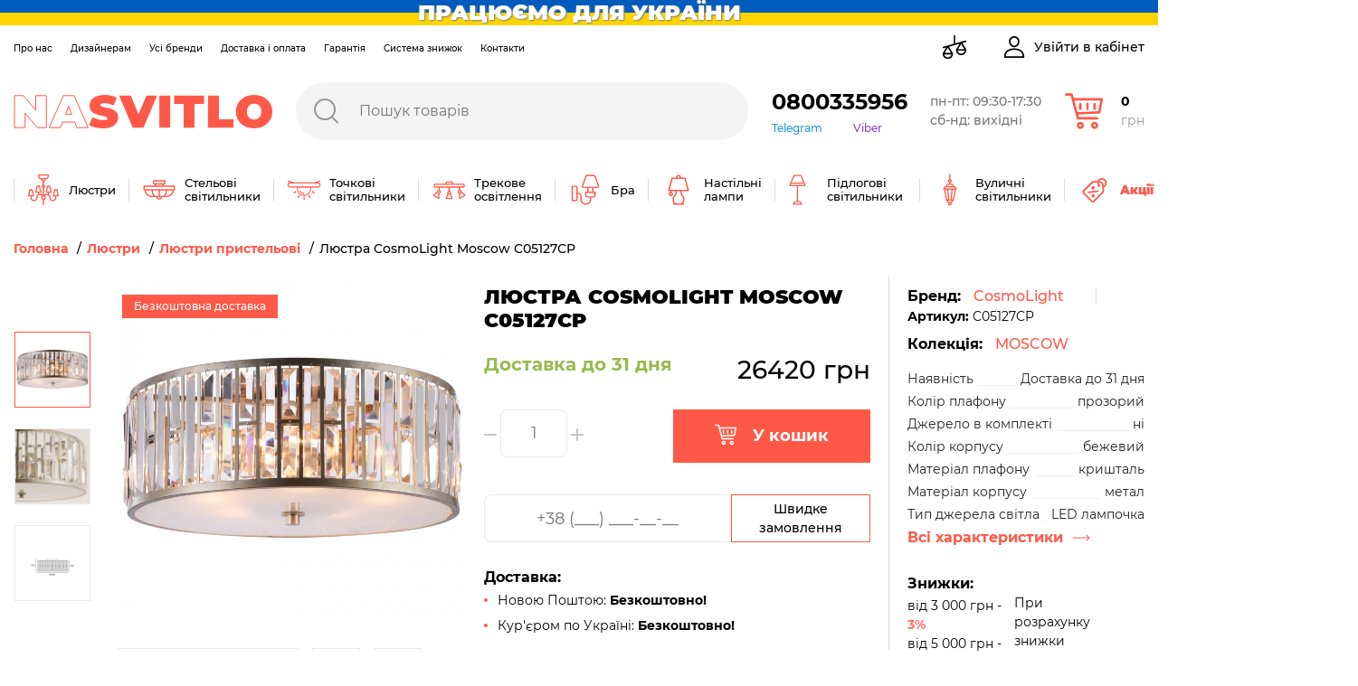

--- FILE ---
content_type: text/html; charset=UTF-8
request_url: https://nasvitlo.com/liustra-cosmo-light-moscow-c05127cp
body_size: 64445
content:
<!DOCTYPE html>
<html lang="uk-UA" data-language="ukr">
<head>

<!-- Google Tag Manager -->
<script>(function(w,d,s,l,i){w[l]=w[l]||[];w[l].push({'gtm.start':
new Date().getTime(),event:'gtm.js'});var f=d.getElementsByTagName(s)[0],
j=d.createElement(s),dl=l!='dataLayer'?'&l='+l:'';j.async=true;j.src=
'https://www.googletagmanager.com/gtm.js?id='+i+dl;f.parentNode.insertBefore(j,f);
})(window,document,'script','dataLayer','GTM-KM9ZRLW');</script>
<!-- End Google Tag Manager -->

<meta charset="UTF-8"><meta name="viewport" content="width=device-width, user-scalable=no, initial-scale=1.0, maximum-scale=1.0, minimum-scale=1.0"><meta http-equiv="X-UA-Compatible" content="ie=edge"><meta name="csrf-token" content="4xUke1JK7HPZw4avbku4PSJTyLDo97VddcLLt26b">


    <title>Люстра CosmoLight Moscow C05127CP купити за вигідною ціною в магазині Nasvitlo</title>
    <meta name="keywords" content="Купити Люстра CosmoLight Moscow C05127CP, CosmoLight, C05127CP, CosmoLight C05127CP ціна"/>


    <meta name="description" content="Люстра CosmoLight Moscow C05127CP, ціна: 26420 грн. Купити в Україні з безкоштовною доставкою. Офіційна гарантія до 15 років, прямі поставки від виробника 💡 Бренд: CosmoLight 💡 Артикул: C05127CP | Фото, характеристики, підбір освітлення 📱 0800 335 95 6"/>

    <meta property="og:title" content="Люстра CosmoLight Moscow C05127CP | купити в магазині світла Nasvitlo"/>
    <meta name="og:site_name" content="Nasvitlo.com"/>
    <meta name="og:type" content="product"/>
    <meta property="og:url" content="https://nasvitlo.com/liustra-cosmo-light-moscow-c05127cp"/>
    <meta property="og:image" content="https://nasvitlo.com/cache//////////71e5f7efa5c94f3c341238b178a54c1e.x720_x720.png"/>
    <meta property="og:description" content="Люстра CosmoLight Moscow C05127CP, ціна: 26420 грн. Купити в Україні з безкоштовною доставкою. Офіційна гарантія до 15 років, прямі поставки від виробника. 💡Бренд: CosmoLight, 💡Артикул: C05127CP | Фото, характеристики, підбір освітлення | 📱 0800 335 95 6.">
    <meta name="twitter:card" content="summary">
    <meta name="twitter:widgets:csp" content="on">
    <meta name="twitter:url" content="https://nasvitlo.com/liustra-cosmo-light-moscow-c05127cp">
    <meta name="twitter:description" content="Люстра CosmoLight Moscow C05127CP, ціна: 26420 грн. Купити в Україні з безкоштовною доставкою. Офіційна гарантія до 15 років, прямі поставки від виробника. 💡Бренд: CosmoLight, 💡Артикул: C05127CP | Фото, характеристики, підбір освітлення | 📱 0800 335 95 6.">
    <meta name="twitter:title" content="Люстра CosmoLight Moscow C05127CP | купити в магазині світла Nasvitlo">
    <meta name="twitter:site" content="nasvitlo.com">
    <meta name="twitter:image:src" content="https://nasvitlo.com/cache//////////71e5f7efa5c94f3c341238b178a54c1e.x720_x720.png">
    <meta name="twitter:domain" content="nasvitlo.com"/>
<meta name="robots" content="index, follow">
<link rel="canonical" href="https://nasvitlo.com/liustra-cosmo-light-moscow-c05127cp">
<link rel="preload" href="/assets/icons/search-red.svg" as="image">
    <link rel="preload" href="/assets/icons/loader.gif" as="image">
        <link href="https://nasvitlo.com/assets/css/app.css?1768818283" rel="stylesheet"/>

        



</head>
<body>
<!-- Google Tag Manager (noscript) -->
<noscript><iframe src="https://www.googletagmanager.com/ns.html?id=GTM-KM9ZRLW"
height="0" width="0" style="display:none;visibility:hidden"></iframe></noscript>
<!-- End Google Tag Manager (noscript) -->

<input type="hidden" value="4xUke1JK7HPZw4avbku4PSJTyLDo97VddcLLt26b" id="token"/>
<main id="content">
﻿<header class="header">
<div class="header-banner"><img style="width:100%;" width="42" height="28" src="https://nasvitlo.com/images/flag.svg" alt="Слава Україні"> <div class="header-banner__text"><span>ПРАЦЮЄМО ДЛЯ УКРАЇНИ</span></div></div>
<div class="container">
<link rel="shortcut icon" href="/uploads/fav.jpg">
        <template v-if="windowWidth > 1199">
            <div class="header__top-bar">
                <div class="header__secondary-menu-wrap">
                    <ul class="header__secondary-menu">
                        <li>
                            <a class="header__secondary-menu-item items-separator items-separator_space-30" href="/pro-magazin">Про нас</a>
                        </li>
                        <li>
                            <a class="header__secondary-menu-item items-separator items-separator_space-30" href="/for-designers">Дизайнерам</a>
                        </li>
                        <li>
                            <a class="header__secondary-menu-item items-separator items-separator_space-30" href="/vse-brendy-nasvitlo">Усі бренди</a>
                        </li>
                        <li>
                            <a class="header__secondary-menu-item items-separator items-separator_space-30" href="/dostavka">Доставка і оплата</a>
                        </li>
                        <li>
                            <a class="header__secondary-menu-item items-separator items-separator_space-30" href="/garantiia">Гарантія</a>
                        </li>
                        <li>
                            <a class="header__secondary-menu-item items-separator items-separator_space-30" href="/sistema-loialnosti">Система знижок</a>
                        </li>
                        <li>
                            <a class="header__secondary-menu-item items-separator items-separator_space-30" href="/contacts">Контакти</a>
                        </li>
                    </ul>
                </div>
                <div class="header__top-bar-menu">
                    <div class="header__compare items-separator items-separator_space-20">
                        <a class="header__top-bar-link" rel="nofollow" href="/compare">
                            <span v-if="compareCount" class="items-count">{{ compareCount }}</span>
                            <svg width="28" height="28" viewBox="0 0 28 28" fill="none" xmlns="http://www.w3.org/2000/svg">
                                <path d="M27.116 17.2805C27.1162 17.1327 27.076 16.9876 26.9999 16.8609L22.6308 9.57857L26.5189 8.49855C26.953 8.378 27.207 7.92843 27.0865 7.49442L27.0383 7.50779L27.0865 7.49441C26.9659 7.0604 26.5162 6.80624 26.0823 6.92685L21.1705 8.29119L21.1702 8.29129L21.1695 8.29149L21.169 8.29162L14.8154 10.0565V1.69922C14.8154 1.24877 14.4502 0.883594 13.9998 0.883594C13.5493 0.883594 13.1841 1.24877 13.1841 1.69922V10.5096L6.41475 12.3899L6.41474 12.3898L6.40856 12.3916L1.48065 13.7604C1.04657 13.8809 0.792539 14.3305 0.913031 14.7645L0.913035 14.7645C1.01337 15.1256 1.34123 15.362 1.69845 15.362C1.77076 15.362 1.84428 15.3524 1.91718 15.3321L4.86846 14.5123L0.999642 20.9611L0.999639 20.9611C0.923632 21.0879 0.883392 21.2329 0.883392 21.3807C0.883392 24.5435 3.45648 27.1164 6.61927 27.1164C9.78216 27.1164 12.3552 24.5435 12.3552 21.3807C12.3552 21.2329 12.315 21.0879 12.2389 20.9611L7.86978 13.6787L19.6294 10.4122L15.7605 16.861L15.8034 16.8867L15.7605 16.861C15.6845 16.9877 15.6443 17.1328 15.6443 17.2806C15.6443 20.4434 18.2174 23.0163 21.3802 23.0163C22.9122 23.0163 24.3527 22.4196 25.4361 21.3363C26.5195 20.253 27.1161 18.8125 27.116 17.2805ZM27.116 17.2805L27.066 17.2805M27.116 17.2805C27.116 17.2805 27.116 17.2805 27.116 17.2805L27.066 17.2805M27.066 17.2805C27.0662 17.1418 27.0284 17.0056 26.957 16.8867M27.066 17.2805L26.957 16.8867M26.957 16.8867L22.5808 9.59246L26.957 16.8867ZM6.61927 25.4853C4.63541 25.4853 2.97628 24.07 2.59683 22.1963H10.6417C10.2623 24.07 8.60318 25.4853 6.61927 25.4853ZM10.0992 20.5651H3.13946L6.61927 14.7649L10.0992 20.5651ZM17.9003 16.4649L21.3802 10.6648L24.8601 16.4649H17.9003ZM21.3803 21.3851C19.3964 21.3851 17.7372 19.9699 17.3577 18.0962H25.4028C25.0233 19.9699 23.3642 21.3851 21.3803 21.3851Z" fill="black" stroke="black" stroke-width="0.1"/>
                            </svg>
                        </a>
                    </div>
                    <div v-if="user && user.name" class="header__favorites items-separator">
                        <a class="header__top-bar-link" rel="nofollow" href="/personal/favorite">
                            <span v-if="favoritesCount" class="items-count">{{ favoritesCount }}</span>
                            <svg width="28" height="24" viewBox="0 0 28 24" fill="none" xmlns="http://www.w3.org/2000/svg">
                                <path d="M25.1999 2.60005C23.8999 1.10005 22.0999 0.300049 20.0999 0.300049C17.2999 0.300049 15.5999 2.00005 14.5999 3.40005C14.3999 3.70005 14.1999 4.00005 13.9999 4.30005C13.7999 4.00005 13.5999 3.70005 13.3999 3.40005C12.3999 2.00005 10.6999 0.300049 7.8999 0.300049C5.8999 0.300049 4.0999 1.10005 2.7999 2.60005C1.5999 4.00005 0.899902 5.90005 0.899902 8.00005C0.899902 10.2 1.7999 12.3 3.5999 14.5C5.1999 16.5 7.5999 18.5 10.2999 20.8C11.2999 21.7 12.2999 22.6 13.3999 23.5C13.5999 23.6 13.7999 23.7001 13.9999 23.7001C14.1999 23.7001 14.3999 23.6 14.5999 23.5C15.6999 22.5 16.7999 21.6 17.7999 20.8C20.4999 18.5 22.7999 16.5 24.4999 14.5C26.2999 12.3 27.1999 10.2 27.1999 8.00005C27.0999 5.90005 26.3999 4.00005 25.1999 2.60005ZM7.8999 2.00005C9.8999 2.00005 11.2999 3.30005 11.9999 4.40005C12.6999 5.40005 12.9999 6.30005 13.1999 6.70005C13.2999 7.10005 13.5999 7.30005 13.9999 7.30005C14.3999 7.30005 14.6999 7.10005 14.7999 6.70005C14.8999 6.30005 15.2999 5.30005 15.9999 4.40005C16.6999 3.30005 17.9999 2.00005 20.0999 2.00005C21.5999 2.00005 22.8999 2.60005 23.8999 3.70005C24.8999 4.80005 25.3999 6.30005 25.3999 7.90005C25.3999 11.8 21.8999 14.8 16.6999 19.3L16.5999 19.4C15.7999 20.1 14.8999 20.8 13.9999 21.6C13.0999 20.8 12.2999 20.1 11.3999 19.4L11.2999 19.3C6.0999 14.9 2.5999 11.9 2.5999 8.00005C2.5999 6.40005 3.0999 4.90005 4.0999 3.80005C5.0999 2.60005 6.3999 2.00005 7.8999 2.00005Z" fill="black"/>
                            </svg>
                        </a>
                    </div>
                    <div class="header__cabinet items-separator">
                        <button class="header__top-bar-link d-flex align-items-center" @click="openLoginModalOrRedirectToCabinet">
                            <svg width="24" height="24" viewBox="0 0 24 24" fill="none" xmlns="http://www.w3.org/2000/svg">
                                <path d="M11.9999 13.5183C4.78877 13.5183 0.817383 16.9297 0.817383 23.1242C0.817383 23.6079 1.20949 24.0001 1.69329 24.0001H22.3064C22.7902 24.0001 23.1823 23.6079 23.1823 23.1242C23.1823 16.93 19.211 13.5183 11.9999 13.5183ZM2.60107 22.2482C2.9456 17.6167 6.10323 15.2702 11.9999 15.2702C17.8965 15.2702 21.0542 17.6167 21.399 22.2482H2.60107Z" fill="black"/>
                                <path d="M11.9996 0C8.68723 0 6.18945 2.54803 6.18945 5.92672C6.18945 9.40437 8.79589 12.2333 11.9996 12.2333C15.2034 12.2333 17.8098 9.40437 17.8098 5.927C17.8098 2.54803 15.3121 0 11.9996 0ZM11.9996 10.4817C9.7617 10.4817 7.94126 8.43851 7.94126 5.927C7.94126 3.50774 9.64812 1.75181 11.9996 1.75181C14.3135 1.75181 16.058 3.54656 16.058 5.927C16.058 8.43851 14.2376 10.4817 11.9996 10.4817Z" fill="black"/>
                            </svg>
                            <span class="header__top-bar-txt" v-text="user && user.name ? user.name : 'Увійти в кабінет'"></span>
                        </button>
                    </div>
                </div>
            </div>
            <div itemtype="https://schema.org/Organization" itemscope="" class="header__middle-bar">
                <div class="logo">
                    <meta itemprop="name" content="Nasvitlo"/>
                    <meta itemprop="address" content="Україна, м.Київ, вул. Ковпака 8"/>
                    <meta itemprop="address" content="Україна, Львівська обл., с. Сокільники, вул. Скнилівська 21"/>
                    <meta itemprop="areaServed" content="Ukraine"/>
                    <meta itemprop="url" content="https://nasvitlo.com"/>
                    <meta itemprop="email" content="info@nasvitlo.com"/>
                    <meta itemprop="logo" content="https://nasvitlo.com/uploads/logomail.png"/>
                    <a itemprop="url" href="https://nasvitlo.com" class="d-block">                        <svg width="286" height="37" viewBox="0 0 286 37" fill="none" xmlns="http://www.w3.org/2000/svg">
                            <path d="M36.214 0.807129V36.1789H26.2925L12.7356 20.1142V36.1859H1V0.807129H10.9214L24.4996 16.8788V0.807129H36.214Z" stroke="#FE5948" stroke-miterlimit="10"/>
                            <path d="M67.6432 30.0169H54.065L51.6697 36.1789H39.4238L55.0146 0.807129H66.8707L82.4616 36.1789H70.0385L67.6432 30.0169ZM64.3195 21.4266L60.8541 12.5346L57.3816 21.4266H64.3195Z" stroke="#FE5948" stroke-miterlimit="10"/>
                            <path d="M83.4541 33.3505L87.3305 24.655C90.9197 26.7025 94.9744 27.8156 99.1158 27.8904C102.532 27.8904 103.758 27.1885 103.758 25.9674C103.758 21.5178 84.0069 25.1112 84.0069 11.931C84.0069 5.36191 89.57 0 100.639 0C105.437 0 110.384 1.01062 114.104 3.08099L110.483 11.7204C107.431 10.084 104.031 9.18466 100.561 9.0956C97.0181 9.0956 95.9197 10.1062 95.9197 11.3204C95.9197 15.5313 115.67 12.0222 115.67 25.069C115.67 31.5398 110.107 37 99.0378 37C93.0495 36.993 87.0258 35.5262 83.4541 33.3505Z" fill="#FE5948"/>
                            <path d="M158.665 0.807129L143.557 36.1859H131.729L116.627 0.807129H129.589L138.093 21.4758L146.831 0.807129H158.665Z" fill="#FE5948"/>
                            <path d="M161.117 0.807129H173.165V36.1789H161.117V0.807129Z" fill="#FE5948"/>
                            <path d="M188.005 10.0571H177.573V0.807129H210.541V10.0571H200.045V36.1859H187.998L188.005 10.0571Z" fill="#FE5948"/>
                            <path d="M214.892 0.807129H226.939V26.9359H243.061V36.1859H214.892V0.807129Z" fill="#FE5948"/>
                            <path d="M245.712 18.493C245.712 7.77618 254.216 0 265.867 0C277.517 0 286 7.78319 286 18.493C286 29.2028 277.496 36.986 265.845 36.986C254.195 36.986 245.712 29.2098 245.712 18.493ZM273.882 18.493C273.882 12.9837 270.338 9.65004 265.874 9.65004C261.409 9.65004 257.859 12.9837 257.859 18.493C257.859 24.0023 261.402 27.3359 265.874 27.3359C270.345 27.3359 273.882 24.0303 273.882 18.493Z" fill="#FE5948"/>
                        </svg>
                    </a>                </div>

                <search></search>
                <div class="header__phones-wrap">
                    <a class="header__phones-dropdown-trigger" rel="nofollow" href="tel:0800335956">0800335956</a>
                    <div class="header__phones-links">
                        <a class="header__phones-link items-separator items-separator_space-15" rel="nofollow" href="https://t.me/nasvitlo">Telegram</a>
                        <a class="header__viber-link" rel="nofollow" href="viber://chat?number=%2B380508102280/">Viber</a>
                    </div>
                </div>
                <div class="header__working-hours">
                    <a class="header__working-hours-link" rel="nofollow" href="/contacts">
                       пн-пт: 09:30-17:30<br>сб-нд: вихідні
                    </a>
                </div>
                <cart-modal></cart-modal>
            </div>
            <div class="main-menu header__bottom-bar">
                                    <div class="main-menu__item">
                        <a class="main-menu__top-link" href="/liustry">
                            <span class="main-menu__icon-wrap">
                                <svg width="36" height="36" viewBox="0 0 36 36" fill="none" xmlns="http://www.w3.org/2000/svg">
<path d="M2.34104 17.8698L1.01291 24.5104C0.973867 24.7055 1.0244 24.9078 1.15051 25.0616C1.27661 25.2155 1.46514 25.3047 1.66409 25.3047H3.65628V26.6328C3.65628 28.834 5.43936 30.6172 7.64066 30.6172C9.83764 30.6172 11.625 28.8298 11.625 26.6328V25.9688C11.625 24.8703 12.5187 23.9766 13.6172 23.9766H14.8099C15.4287 23.979 16.0248 24.1269 16.5603 24.4024C15.8291 24.876 15.3438 25.6985 15.3438 26.6328C15.3438 27.8682 16.1916 28.9094 17.336 29.205V34.3359C17.336 34.7027 17.6333 35 18 35C18.3668 35 18.6641 34.7027 18.6641 34.3359V29.205C19.8085 28.9094 20.6563 27.8682 20.6563 26.6328C20.6563 25.6993 20.1718 24.8774 19.4416 24.4035C19.9946 24.1205 20.586 23.9792 21.1905 23.9766H22.3828C23.4813 23.9766 24.375 24.8703 24.375 25.9688V26.6328C24.375 28.8298 26.1624 30.6172 28.3594 30.6172C29.4232 30.6172 30.4236 30.2026 31.1764 29.4498C31.9292 28.6971 32.3438 27.6966 32.3438 26.6328V25.3047H34.336C34.5349 25.3047 34.7234 25.2155 34.8495 25.0616C34.9756 24.9078 35.0261 24.7055 34.9871 24.5104L33.659 17.8698C33.5969 17.5594 33.3244 17.3359 33.0078 17.3359H30.3516C30.035 17.3359 29.7625 17.5594 29.7004 17.8698L28.3723 24.5104C28.3332 24.7055 28.3838 24.9078 28.5099 25.0616C28.636 25.2155 28.8245 25.3047 29.0235 25.3047H31.0157V26.6328C31.0157 27.3418 30.7392 28.0087 30.2373 28.5107C29.7353 29.0126 29.0684 29.2891 28.3594 29.2891C26.8947 29.2891 25.7032 28.0975 25.7032 26.6328V25.9688C25.7032 24.7403 25.0321 23.6664 24.0378 23.0921C24.2507 22.7751 24.375 22.394 24.375 21.9844V21.3203H26.3672C26.5662 21.3203 26.7546 21.2311 26.8807 21.0773C27.0068 20.9234 27.0574 20.7211 27.0183 20.526L25.6902 13.8854C25.6282 13.575 25.3557 13.3516 25.0391 13.3516H22.3828C22.0663 13.3516 21.7938 13.575 21.7317 13.8854L20.4035 20.526C20.3645 20.7211 20.415 20.9234 20.5411 21.0773C20.6672 21.2311 20.8558 21.3203 21.0547 21.3203H23.0469V21.9844C23.0469 22.3505 22.749 22.6484 22.3828 22.6484C22.3828 22.6484 21.1855 22.6484 21.1845 22.6484C20.3272 22.6523 19.4631 22.8658 18.6641 23.3131V15.8936C19.437 15.6195 19.9922 14.8814 19.9922 14.0156C19.9922 13.1499 19.437 12.4118 18.6641 12.1377V8.88468C19.8085 8.58904 20.6563 7.54792 20.6563 6.3125C22.4871 6.3125 23.9766 4.82301 23.9766 2.99219V1.66406C23.9766 1.2973 23.6793 1 23.3125 1H12.6875C12.3208 1 12.0235 1.2973 12.0235 1.66406V2.99219C12.0235 4.82301 13.513 6.3125 15.3438 6.3125C15.3438 7.54792 16.1916 8.58904 17.336 8.88468V12.1377C16.5631 12.4118 16.0078 13.1499 16.0078 14.0156C16.0078 14.8814 16.5631 15.6195 17.336 15.8936V23.3109C16.5741 22.8824 15.7121 22.652 14.8151 22.6484C14.8143 22.6484 13.6172 22.6484 13.6172 22.6484C13.2511 22.6484 12.9532 22.3505 12.9532 21.9844V21.3203H14.9453C15.1443 21.3203 15.3328 21.2311 15.4589 21.0773C15.585 20.9234 15.6355 20.7211 15.5965 20.526L14.2683 13.8854C14.2063 13.575 13.9338 13.3516 13.6172 13.3516H10.961C10.6444 13.3516 10.3719 13.575 10.3098 13.8854L8.98166 20.526C8.94262 20.7211 8.99315 20.9234 9.11926 21.0773C9.24536 21.2311 9.43389 21.3203 9.63284 21.3203H11.625V21.9844C11.625 22.394 11.7495 22.7751 11.9623 23.0921C10.968 23.6664 10.2969 24.7403 10.2969 25.9688V26.6328C10.2969 28.0975 9.10531 29.2891 7.64066 29.2891C6.17348 29.2891 4.98441 28.1001 4.98441 26.6328V25.3047H6.97659C7.17555 25.3047 7.36401 25.2155 7.49011 25.0616C7.61622 24.9078 7.66675 24.7055 7.62771 24.5104L6.29958 17.8698C6.23756 17.5594 5.96503 17.3359 5.64847 17.3359H2.99222C2.67566 17.3359 2.40313 17.5594 2.34104 17.8698ZM30.896 18.6641H32.4634L33.5259 23.9766H29.8335L30.896 18.6641ZM22.9272 14.6797H24.4947L25.5572 19.9922H21.8647L22.9272 14.6797ZM11.5054 14.6797H13.0728L14.1353 19.9922H10.4429L11.5054 14.6797ZM18 27.9609C17.2677 27.9609 16.6719 27.3651 16.6719 26.6328C16.6719 25.9005 17.2677 25.3047 18 25.3047C18.7324 25.3047 19.3282 25.9005 19.3282 26.6328C19.3282 27.3651 18.7324 27.9609 18 27.9609ZM13.3516 2.99219V2.32812H22.6485V2.99219C22.6485 4.09068 21.7548 4.98438 20.6563 4.98438H15.3438C14.2453 4.98438 13.3516 4.09068 13.3516 2.99219ZM16.6719 6.31184H19.3282C19.3282 7.04416 18.7324 7.64062 18 7.64062C17.2677 7.64062 16.6719 7.04416 16.6719 6.31184ZM18 13.3516C18.3662 13.3516 18.6641 13.6495 18.6641 14.0156C18.6641 14.3818 18.3662 14.6797 18 14.6797C17.6339 14.6797 17.336 14.3818 17.336 14.0156C17.336 13.6495 17.6339 13.3516 18 13.3516ZM5.10407 18.6641L6.16657 23.9766H2.47412L3.53662 18.6641H5.10407Z" fill="#FE5948"/>
</svg>

                            </span>
                            <span class="main-menu__top-name">Люстри</span>
                        </a>

                        <div class="main-menu__dropdown">
                            <ul class="main-menu__subcategories">
                                                                    <li class="main-menu__subcategories-item">
                                        <a href="/pidvisni-liustry" class="d-block">
                                            <img class="main-menu__subcategories-image" src="/images/categories/podvesy-202107011501084377_1920_1080.webp" alt="Підвісні світильники" loading="lazy">
                                        </a>
                                        <a href="/pidvisni-liustry" class="main-menu__subcategories-name">Підвісні світильники</a>
                                    </li>
                                                                    <li class="main-menu__subcategories-item">
                                        <a href="/lyustry-s-abazurom" class="d-block">
                                            <img class="main-menu__subcategories-image" src="/images/categories/lyustry-s-abazurom-202205171342562145_1920_1080.webp" alt="Люстри з абажурами" loading="lazy">
                                        </a>
                                        <a href="/lyustry-s-abazurom" class="main-menu__subcategories-name">Люстри з абажурами</a>
                                    </li>
                                                                    <li class="main-menu__subcategories-item">
                                        <a href="/liustry-pid-steliu" class="d-block">
                                            <img class="main-menu__subcategories-image" src="/images/categories/lyustry-pripotolocnye-202107011451144881_1920_1080.webp" alt="Люстри пристельові" loading="lazy">
                                        </a>
                                        <a href="/liustry-pid-steliu" class="main-menu__subcategories-name">Люстри пристельові</a>
                                    </li>
                                                                    <li class="main-menu__subcategories-item">
                                        <a href="/rizhkovi-liustry" class="d-block">
                                            <img class="main-menu__subcategories-image" src="/images/categories/lyustry-rozkovye-202107011451287812_1920_1080.webp" alt="Люстри ріжкові" loading="lazy">
                                        </a>
                                        <a href="/rizhkovi-liustry" class="main-menu__subcategories-name">Люстри ріжкові</a>
                                    </li>
                                                                    <li class="main-menu__subcategories-item">
                                        <a href="/lyustri-led-svitlodiodni" class="d-block">
                                            <img class="main-menu__subcategories-image" src="/images/categories/lyustri-led-svitlodiodni-202205171058358276_1920_1080.webp" alt="Люстри світлодіодні LED" loading="lazy">
                                        </a>
                                        <a href="/lyustri-led-svitlodiodni" class="main-menu__subcategories-name">Люстри світлодіодні LED</a>
                                    </li>
                                                                    <li class="main-menu__subcategories-item">
                                        <a href="/smart-lyustri" class="d-block">
                                            <img class="main-menu__subcategories-image" src="/images/categories/smart-lyustri-202205171022557283_1920_1080.webp" alt="Смарт-люстри (Smart)" loading="lazy">
                                        </a>
                                        <a href="/smart-lyustri" class="main-menu__subcategories-name">Смарт-люстри (Smart)</a>
                                    </li>
                                                                    <li class="main-menu__subcategories-item">
                                        <a href="/liustry-dlia-natiazhnoi-steli" class="d-block">
                                            <img class="main-menu__subcategories-image" src="/images/categories/dlya-natyaznoyi-steli-202205171241044642_1920_1080.webp" alt="Люстри для натяжної стелі" loading="lazy">
                                        </a>
                                        <a href="/liustry-dlia-natiazhnoi-steli" class="main-menu__subcategories-name">Люстри для натяжної стелі</a>
                                    </li>
                                                                    <li class="main-menu__subcategories-item">
                                        <a href="/dytiachi-liustry" class="d-block">
                                            <img class="main-menu__subcategories-image" src="/images/categories/lyustri-dityaci-202205170958143346_1920_1080.webp" alt="Люстри дитячі" loading="lazy">
                                        </a>
                                        <a href="/dytiachi-liustry" class="main-menu__subcategories-name">Люстри дитячі</a>
                                    </li>
                                                                    <li class="main-menu__subcategories-item">
                                        <a href="/kristalevi-lyustri" class="d-block">
                                            <img class="main-menu__subcategories-image" src="/images/categories/kristalevi-lyustri-202205171003451920_1920_1080.webp" alt="Кришталеві люстри" loading="lazy">
                                        </a>
                                        <a href="/kristalevi-lyustri" class="main-menu__subcategories-name">Кришталеві люстри</a>
                                    </li>
                                                                    <li class="main-menu__subcategories-item">
                                        <a href="/lyustri-z-pidviskami" class="d-block">
                                            <img class="main-menu__subcategories-image" src="/images/categories/lyustri-z-pidviskami-202205171118124381_1920_1080.webp" alt="Люстри з підвісками" loading="lazy">
                                        </a>
                                        <a href="/lyustri-z-pidviskami" class="main-menu__subcategories-name">Люстри з підвісками</a>
                                    </li>
                                                                    <li class="main-menu__subcategories-item">
                                        <a href="/liustry-svichky" class="d-block">
                                            <img class="main-menu__subcategories-image" src="/images/categories/lyustry-sveci-202107011450522607_1920_1080.webp" alt="Люстри-свічки" loading="lazy">
                                        </a>
                                        <a href="/liustry-svichky" class="main-menu__subcategories-name">Люстри-свічки</a>
                                    </li>
                                                                    <li class="main-menu__subcategories-item">
                                        <a href="/lyustri-ventilyatori" class="d-block">
                                            <img class="main-menu__subcategories-image" src="/images/categories/lyustri-ventilyatori-202205171003013050_1920_1080.webp" alt="Люстри-вентилятори" loading="lazy">
                                        </a>
                                        <a href="/lyustri-ventilyatori" class="main-menu__subcategories-name">Люстри-вентилятори</a>
                                    </li>
                                                            </ul>
<!--
                            <div class="main-menu__filters">
                                                            </div>
-->
                            <div class="main-menu__btn-wrap">
                                <a class="arrow-btn" href="/liustry">Всі Люстри</a>
                            </div>
                        </div>
                    </div>
                                    <div class="main-menu__item">
                        <a class="main-menu__top-link" href="/stelovi-svitylnyky">
                            <span class="main-menu__icon-wrap">
                                <svg width="36" height="36" viewBox="0 0 36 36" fill="none" xmlns="http://www.w3.org/2000/svg">
<path d="M34.2297 13.2974H23.0398V12.1847H23.2365C24.1987 12.1847 24.982 11.4014 24.982 10.4392V8.08463C24.982 7.60471 24.5921 7.21484 24.1122 7.21484H11.844C11.364 7.21484 10.9742 7.60471 10.9742 8.08463V10.4392C10.9742 11.4014 11.7574 12.1847 12.7197 12.1847H12.959V13.2974H1.77031C1.06998 13.2974 0.5 13.8674 0.5 14.5677V17.4188C0.5 18.1002 1.04036 18.6572 1.7158 18.6868C2.07604 22.8473 5.57533 26.1238 9.82828 26.1238H14.7057C15.0328 27.643 16.386 28.7853 18.0012 28.7853C19.6163 28.7853 20.9696 27.643 21.2967 26.1238H26.1314C30.3832 26.1238 33.8825 22.8485 34.2427 18.6891C34.9371 18.682 35.5 18.1156 35.5 17.4188V14.5677C35.5012 13.8674 34.9312 13.2974 34.2297 13.2974ZM12.3973 10.4392V8.63684H23.5624V10.4392C23.5624 10.6181 23.4166 10.7627 23.2389 10.7627H12.722C12.5419 10.7627 12.3973 10.617 12.3973 10.4392ZM14.3822 13.2868V12.3862L21.619 12.2866V13.1872L14.3822 13.2868ZM18 27.3621C17.1752 27.3621 16.469 26.8478 16.1846 26.1226H19.8166C19.531 26.8478 18.8248 27.3621 18 27.3621ZM1.92199 14.7194H12.9602V14.7289L13.6748 14.7194H34.0792V17.2683H1.92199V14.7194ZM14.6287 24.7006H13.5172C11.4754 23.3983 10.9943 20.1988 10.8817 18.6891H17.289V24.7006H14.6287ZM3.14135 18.6891H9.45263C9.54269 20.0578 9.9136 22.8034 11.4316 24.7006H9.82709C6.36098 24.7006 3.49804 22.064 3.14135 18.6891ZM18.711 24.7006V18.6891H25.2415C25.1313 20.1976 24.6537 23.3959 22.6049 24.7006H21.3713H18.711ZM26.1314 24.7006H24.6905C26.2085 22.8034 26.5805 20.0578 26.6694 18.6891H32.8172C32.4605 22.064 29.5975 24.7006 26.1314 24.7006Z" fill="#FE5948"/>
</svg>

                            </span>
                            <span class="main-menu__top-name">Стельові світильники</span>
                        </a>

                        <div class="main-menu__dropdown">
                            <ul class="main-menu__subcategories">
                                                                    <li class="main-menu__subcategories-item">
                                        <a href="/nakladni-svitylnyky" class="d-block">
                                            <img class="main-menu__subcategories-image" src="/images/categories/nakladnye-svetilniki-202012101146273725_1920_1080.webp" alt="Накладні стельові світильники" loading="lazy">
                                        </a>
                                        <a href="/nakladni-svitylnyky" class="main-menu__subcategories-name">Накладні стельові світильники</a>
                                    </li>
                                                                    <li class="main-menu__subcategories-item">
                                        <a href="/svitlodiodni-led-svitylnyky" class="d-block">
                                            <img class="main-menu__subcategories-image" src="/images/categories/svetodiodnye-led-svetilniki-202012101147002638_1920_1080.webp" alt="Світлодіодні світильники LED" loading="lazy">
                                        </a>
                                        <a href="/svitlodiodni-led-svitylnyky" class="main-menu__subcategories-name">Світлодіодні світильники LED</a>
                                    </li>
                                                                    <li class="main-menu__subcategories-item">
                                        <a href="/smart-svetilniki" class="d-block">
                                            <img class="main-menu__subcategories-image" src="/images/categories/smart-svetilniki-202012101147258405_1920_1080.webp" alt="Стельові смарт-світильники" loading="lazy">
                                        </a>
                                        <a href="/smart-svetilniki" class="main-menu__subcategories-name">Стельові смарт-світильники</a>
                                    </li>
                                                                    <li class="main-menu__subcategories-item">
                                        <a href="/svitilniki-u-vannu" class="d-block">
                                            <img class="main-menu__subcategories-image" src="/images/categories/svitilniki-u-vannu-20220518104920483_1920_1080.webp" alt="Світильники у ванну" loading="lazy">
                                        </a>
                                        <a href="/svitilniki-u-vannu" class="main-menu__subcategories-name">Світильники у ванну</a>
                                    </li>
                                                                    <li class="main-menu__subcategories-item">
                                        <a href="/svitylnyky-spoty" class="d-block">
                                            <img class="main-menu__subcategories-image" src="/images/categories/spoty-202012101146009453_1920_1080.webp" alt="Споти - світильники направленого світла" loading="lazy">
                                        </a>
                                        <a href="/svitylnyky-spoty" class="main-menu__subcategories-name">Споти - світильники направленого світла</a>
                                    </li>
                                                                    <li class="main-menu__subcategories-item">
                                        <a href="/stelovi-svitylnyky-plafony" class="d-block">
                                            <img class="main-menu__subcategories-image" src="/images/categories/potolocnye-plafony-202012101146452939_1920_1080.webp" alt="Стельові світильники-плафони" loading="lazy">
                                        </a>
                                        <a href="/stelovi-svitylnyky-plafony" class="main-menu__subcategories-name">Стельові світильники-плафони</a>
                                    </li>
                                                                    <li class="main-menu__subcategories-item">
                                        <a href="/torgovi-svitilniki" class="d-block">
                                            <img class="main-menu__subcategories-image" src="/images/categories/torgovi-svitilniki-202205181044356732_1920_1080.webp" alt="Світильники для торгових приміщень" loading="lazy">
                                        </a>
                                        <a href="/torgovi-svitilniki" class="main-menu__subcategories-name">Світильники для торгових приміщень</a>
                                    </li>
                                                                    <li class="main-menu__subcategories-item">
                                        <a href="/ofisni-svitylnyky" class="d-block">
                                            <img class="main-menu__subcategories-image" src="/images/categories/ofisni-svitilniki-202205181045239413_1920_1080.webp" alt="Офісні світильники" loading="lazy">
                                        </a>
                                        <a href="/ofisni-svitylnyky" class="main-menu__subcategories-name">Офісні світильники</a>
                                    </li>
                                                                    <li class="main-menu__subcategories-item">
                                        <a href="/promyslovi-avariini-svitylnyky" class="d-block">
                                            <img class="main-menu__subcategories-image" src="/images/categories/promislovi-i-avariini-svitilniki-202205181050176487_1920_1080.webp" alt="Промислові і аварійні світильники" loading="lazy">
                                        </a>
                                        <a href="/promyslovi-avariini-svitylnyky" class="main-menu__subcategories-name">Промислові і аварійні світильники</a>
                                    </li>
                                                                    <li class="main-menu__subcategories-item">
                                        <a href="/rastrovi-svitylnyky" class="d-block">
                                            <img class="main-menu__subcategories-image" src="/images/categories/rastrovi-svitilniki-202205181050443364_1920_1080.webp" alt="Растрові світильники" loading="lazy">
                                        </a>
                                        <a href="/rastrovi-svitylnyky" class="main-menu__subcategories-name">Растрові світильники</a>
                                    </li>
                                                            </ul>
<!--
                            <div class="main-menu__filters">
                                                            </div>
-->
                            <div class="main-menu__btn-wrap">
                                <a class="arrow-btn" href="/stelovi-svitylnyky">Всі Стельові світильники</a>
                            </div>
                        </div>
                    </div>
                                    <div class="main-menu__item">
                        <a class="main-menu__top-link" href="/tochkovi-svitylnyky">
                            <span class="main-menu__icon-wrap">
                                <?xml version="1.0" encoding="utf-8"?>
<svg width="36" height="36" viewBox="0 0 36 36" fill="none" xmlns="http://www.w3.org/2000/svg">
<g>
	<path class="st0" d="M34.2,9.7h-0.8c0-0.1-1.1-0.2-1.1,0H3.7c0-0.1-1.1-0.2-1.1,0H1.8c-1,0-1.8,1-1.8,2.2v1.3
		c0,1.2,0.8,2.2,1.8,2.2h8c0.4,5.8,4.4,10,8.9,9.5c4-0.4,7.2-4.4,7.5-9.5h8c1,0,1.8-1,1.8-2.2V12C36,10.8,35.2,9.8,34.2,9.7
		C34.3,9.7,34.2,9.7,34.2,9.7z M18,23.9c-3.7,0-6.8-3.6-7.2-8.2h14.4C24.8,20.3,21.7,23.8,18,23.9z M35,13.3c0,0.5-0.3,0.9-0.7,0.9
		h0H1.8c-0.4,0-0.7-0.4-0.7-0.9v0V12c0-0.5,0.3-0.9,0.7-0.9h0h32.4c0.4,0,0.7,0.4,0.7,0.9v0V13.3z" fill="#FE5948"></path>
	<path class="st0" d="M18,22.8c0.3,0,0.5-0.3,0.5-0.6c0-0.3-0.2-0.6-0.5-0.6c-1.6,0-3.1-0.9-4-2.5c-0.1-0.3-0.5-0.4-0.7-0.3
		c-0.3,0.1-0.4,0.5-0.2,0.8c0,0,0,0,0,0.1C14.3,21.6,16.1,22.8,18,22.8z" fill="#FE5948"></path>
	<path class="st0" d="M18.1,25.6c-0.4,0-0.6,0.2-0.6,0.5l0,0v2.8c0,0.3,0.3,0.5,0.6,0.5s0.6-0.2,0.6-0.5v-2.9
		C18.8,25.9,18.5,25.6,18.1,25.6z" fill="#FE5948"></path>
	<g>
		<path class="st0" d="M6.8,10.4c-0.1,0.3-0.4,0.5-0.6,0.4l-2.9-1C2.9,9.8,2.8,9.4,2.9,9.1c0.1-0.3,0.4-0.5,0.6-0.4l2.9,1
			C6.7,9.8,6.8,10.1,6.8,10.4L6.8,10.4z" fill="#FE5948"></path>
		<path class="st0" d="M3.9,9.5C3.8,9.8,3.6,9.9,3.3,9.9l-2.9-1C0.1,8.8-0.1,8.5,0,8.1c0.1-0.3,0.4-0.5,0.6-0.4l2.9,1
			C3.9,8.8,4,9.2,3.9,9.5z" fill="#FE5948"></path>
	</g>
	<g>
		<path class="st0" d="M29.2,10.5c0.1,0.3,0.4,0.5,0.6,0.4l2.9-1c0.3-0.1,0.4-0.4,0.4-0.7c-0.1-0.3-0.4-0.5-0.6-0.4l0,0l-2.9,1
			C29.3,9.8,29.1,10.1,29.2,10.5z" fill="#FE5948"></path>
		<path class="st0" d="M32.1,9.5c0.1,0.3,0.4,0.5,0.6,0.4l2.9-1C35.9,8.9,36,8.5,36,8.2c-0.1-0.3-0.4-0.5-0.6-0.4l-2.9,1
			C32.1,8.9,32,9.2,32.1,9.5L32.1,9.5z" fill="#FE5948"></path>
	</g>
</g>
<path class="st0" d="M9.4,19.7c-0.2-0.3-0.5-0.5-0.7-0.4l0,0l-2.2,1.4c-0.2,0.1-0.2,0.5,0,0.9S7,22.2,7.2,22l2.2-1.4
	C9.6,20.5,9.6,20.1,9.4,19.7z" fill="#FE5948"></path>
<path class="st0" d="M13.1,23.8c-0.3-0.2-0.6-0.2-0.8,0.1l0,0L11,26.3c-0.1,0.2,0,0.6,0.3,0.8c0.3,0.2,0.6,0.2,0.8-0.1l1.3-2.5
	C13.5,24.4,13.4,24,13.1,23.8z" fill="#FE5948"></path>
<path class="st0" d="M26.8,20.6L29,22c0.2,0.1,0.5,0,0.7-0.4c0.2-0.3,0.2-0.7,0-0.9l-2.2-1.4l0,0c-0.2-0.1-0.5,0-0.7,0.4
	C26.6,20.1,26.7,20.5,26.8,20.6z" fill="#FE5948"></path>
<path class="st0" d="M22.8,24.6l1.3,2.5c0.1,0.2,0.5,0.3,0.8,0.1c0.3-0.2,0.5-0.5,0.3-0.8l-1.3-2.4l0,0c-0.1-0.2-0.5-0.3-0.8-0.1
	C22.8,24,22.7,24.4,22.8,24.6z" fill="#FE5948"></path>
</svg>

                            </span>
                            <span class="main-menu__top-name">Точкові світильники</span>
                        </a>

                        <div class="main-menu__dropdown">
                            <ul class="main-menu__subcategories">
                                                                    <li class="main-menu__subcategories-item">
                                        <a href="/vrizni-svitylnyky" class="d-block">
                                            <img class="main-menu__subcategories-image" src="/images/categories/vrizni-tockovi-svitilniki-202206031450201565_1920_1080.webp" alt="Вбудовані точкові світильники" loading="lazy">
                                        </a>
                                        <a href="/vrizni-svitylnyky" class="main-menu__subcategories-name">Вбудовані точкові світильники</a>
                                    </li>
                                                                    <li class="main-menu__subcategories-item">
                                        <a href="/nakladni-tockovi-svitilniki" class="d-block">
                                            <img class="main-menu__subcategories-image" src="/images/categories/nakladni-tockovi-svitilniki-202206031611581575_1920_1080.webp" alt="Накладні точкові світильники" loading="lazy">
                                        </a>
                                        <a href="/nakladni-tockovi-svitilniki" class="main-menu__subcategories-name">Накладні точкові світильники</a>
                                    </li>
                                                                    <li class="main-menu__subcategories-item">
                                        <a href="/tochkovi-svitlodiodni-svitylnyky" class="d-block">
                                            <img class="main-menu__subcategories-image" src="/images/categories/tockovi-led-svitlodiodni-svitilniki-202206221401173969_1920_1080.webp" alt="Точкові світлодіодні світильники" loading="lazy">
                                        </a>
                                        <a href="/tochkovi-svitlodiodni-svitylnyky" class="main-menu__subcategories-name">Точкові світлодіодні світильники</a>
                                    </li>
                                                                    <li class="main-menu__subcategories-item">
                                        <a href="/tochkovi-svitylnyky-u-vannu" class="d-block">
                                            <img class="main-menu__subcategories-image" src="/images/categories/tockovi-svitilniki-dlya-vannoyi-202206221401061814_1920_1080.webp" alt="Точкові світильники для ванної" loading="lazy">
                                        </a>
                                        <a href="/tochkovi-svitylnyky-u-vannu" class="main-menu__subcategories-name">Точкові світильники для ванної</a>
                                    </li>
                                                                    <li class="main-menu__subcategories-item">
                                        <a href="/hipsovi-tochkovi-svitylnyky" class="d-block">
                                            <img class="main-menu__subcategories-image" src="/images/categories/gipsovi-tockovi-svitilniki-202209281320194479_1920_1080.webp" alt="Гіпсові точкові світильники" loading="lazy">
                                        </a>
                                        <a href="/hipsovi-tochkovi-svitylnyky" class="main-menu__subcategories-name">Гіпсові точкові світильники</a>
                                    </li>
                                                                    <li class="main-menu__subcategories-item">
                                        <a href="/meblevi-svitylnyky" class="d-block">
                                            <img class="main-menu__subcategories-image" src="/images/categories/mebelnye-svetilniki-202012101149462698_1920_1080.webp" alt="Меблеві світильники" loading="lazy">
                                        </a>
                                        <a href="/meblevi-svitylnyky" class="main-menu__subcategories-name">Меблеві світильники</a>
                                    </li>
                                                                    <li class="main-menu__subcategories-item">
                                        <a href="/pidsvitka-skhodiv" class="d-block">
                                            <img class="main-menu__subcategories-image" src="/images/categories/lestnicnye-podsvetki-202202021132128048_1920_1080.webp" alt="Світильники для підсвітки сходів" loading="lazy">
                                        </a>
                                        <a href="/pidsvitka-skhodiv" class="main-menu__subcategories-name">Світильники для підсвітки сходів</a>
                                    </li>
                                                            </ul>
<!--
                            <div class="main-menu__filters">
                                                            </div>
-->
                            <div class="main-menu__btn-wrap">
                                <a class="arrow-btn" href="/tochkovi-svitylnyky">Всі Точкові світильники</a>
                            </div>
                        </div>
                    </div>
                                    <div class="main-menu__item">
                        <a class="main-menu__top-link" href="/trekovi-systemy-osvitlennia">
                            <span class="main-menu__icon-wrap">
                                <?xml version="1.0" encoding="UTF-8"?>
<!DOCTYPE svg PUBLIC "-//W3C//DTD SVG 1.1//EN" "http://www.w3.org/Graphics/SVG/1.1/DTD/svg11.dtd">
<svg version="1.2" width="9.79mm" height="9.79mm" viewBox="0 0 979 979" preserveAspectRatio="xMidYMid" fill-rule="evenodd" stroke-width="28.222" stroke-linejoin="round" xmlns="http://www.w3.org/2000/svg" xmlns:ooo="http://xml.openoffice.org/svg/export" xmlns:xlink="http://www.w3.org/1999/xlink" xmlns:presentation="http://sun.com/xmlns/staroffice/presentation" xmlns:smil="http://www.w3.org/2001/SMIL20/" xmlns:anim="urn:oasis:names:tc:opendocument:xmlns:animation:1.0" xml:space="preserve">
 <defs class="ClipPathGroup">
  <clipPath id="presentation_clip_path" clipPathUnits="userSpaceOnUse">
   <rect x="0" y="0" width="979" height="979"/>
  </clipPath>
  <clipPath id="presentation_clip_path_shrink" clipPathUnits="userSpaceOnUse">
   <rect x="0" y="0" width="978" height="978"/>
  </clipPath>
 </defs>
 <defs class="TextShapeIndex">
  <g ooo:slide="id1" ooo:id-list="id3"/>
 </defs>
 <defs class="EmbeddedBulletChars">
  <g id="bullet-char-template-57356" transform="scale(0.00048828125,-0.00048828125)">
   <path d="M 580,1141 L 1163,571 580,0 -4,571 580,1141 Z"/>
  </g>
  <g id="bullet-char-template-57354" transform="scale(0.00048828125,-0.00048828125)">
   <path d="M 8,1128 L 1137,1128 1137,0 8,0 8,1128 Z"/>
  </g>
  <g id="bullet-char-template-10146" transform="scale(0.00048828125,-0.00048828125)">
   <path d="M 174,0 L 602,739 174,1481 1456,739 174,0 Z M 1358,739 L 309,1346 659,739 1358,739 Z"/>
  </g>
  <g id="bullet-char-template-10132" transform="scale(0.00048828125,-0.00048828125)">
   <path d="M 2015,739 L 1276,0 717,0 1260,543 174,543 174,936 1260,936 717,1481 1274,1481 2015,739 Z"/>
  </g>
  <g id="bullet-char-template-10007" transform="scale(0.00048828125,-0.00048828125)">
   <path d="M 0,-2 C -7,14 -16,27 -25,37 L 356,567 C 262,823 215,952 215,954 215,979 228,992 255,992 264,992 276,990 289,987 310,991 331,999 354,1012 L 381,999 492,748 772,1049 836,1024 860,1049 C 881,1039 901,1025 922,1006 886,937 835,863 770,784 769,783 710,716 594,584 L 774,223 C 774,196 753,168 711,139 L 727,119 C 717,90 699,76 672,76 641,76 570,178 457,381 L 164,-76 C 142,-110 111,-127 72,-127 30,-127 9,-110 8,-76 1,-67 -2,-52 -2,-32 -2,-23 -1,-13 0,-2 Z"/>
  </g>
  <g id="bullet-char-template-10004" transform="scale(0.00048828125,-0.00048828125)">
   <path d="M 285,-33 C 182,-33 111,30 74,156 52,228 41,333 41,471 41,549 55,616 82,672 116,743 169,778 240,778 293,778 328,747 346,684 L 369,508 C 377,444 397,411 428,410 L 1163,1116 C 1174,1127 1196,1133 1229,1133 1271,1133 1292,1118 1292,1087 L 1292,965 C 1292,929 1282,901 1262,881 L 442,47 C 390,-6 338,-33 285,-33 Z"/>
  </g>
  <g id="bullet-char-template-9679" transform="scale(0.00048828125,-0.00048828125)">
   <path d="M 813,0 C 632,0 489,54 383,161 276,268 223,411 223,592 223,773 276,916 383,1023 489,1130 632,1184 813,1184 992,1184 1136,1130 1245,1023 1353,916 1407,772 1407,592 1407,412 1353,268 1245,161 1136,54 992,0 813,0 Z"/>
  </g>
  <g id="bullet-char-template-8226" transform="scale(0.00048828125,-0.00048828125)">
   <path d="M 346,457 C 273,457 209,483 155,535 101,586 74,649 74,723 74,796 101,859 155,911 209,963 273,989 346,989 419,989 480,963 531,910 582,859 608,796 608,723 608,648 583,586 532,535 482,483 420,457 346,457 Z"/>
  </g>
  <g id="bullet-char-template-8211" transform="scale(0.00048828125,-0.00048828125)">
   <path d="M -4,459 L 1135,459 1135,606 -4,606 -4,459 Z"/>
  </g>
  <g id="bullet-char-template-61548" transform="scale(0.00048828125,-0.00048828125)">
   <path d="M 173,740 C 173,903 231,1043 346,1159 462,1274 601,1332 765,1332 928,1332 1067,1274 1183,1159 1299,1043 1357,903 1357,740 1357,577 1299,437 1183,322 1067,206 928,148 765,148 601,148 462,206 346,322 231,437 173,577 173,740 Z"/>
  </g>
 </defs>
 <defs class="TextEmbeddedBitmaps"/>
 <g>
  <g id="id2" class="Master_Slide">
   <g id="bg-id2" class="Background"/>
   <g id="bo-id2" class="BackgroundObjects"/>
  </g>
 </g>
 <g class="SlideGroup">
  <g>
   <g id="container-id1">
    <g id="id1" class="Slide" clip-path="url(#presentation_clip_path)">
     <g class="Page">
      <g class="Graphic">
       <g id="id3">
        <rect class="BoundingBox" stroke="none" fill="none" x="0" y="0" width="979" height="979"/>
        <path fill="rgb(254,89,72)" stroke="none" d="M 953,610 L 857,534 C 855,505 832,481 804,478 L 804,414 908,414 C 927,414 943,398 943,379 L 943,331 C 943,312 927,297 908,297 L 604,297 604,259 C 604,244 592,231 577,231 L 409,231 C 394,231 381,244 381,259 L 381,297 72,297 C 53,297 37,312 37,331 L 37,379 C 37,398 53,414 72,414 L 178,414 178,478 C 149,481 127,505 125,534 L 23,614 C 16,619 13,627 13,636 14,644 18,652 26,656 L 164,738 C 168,740 173,741 177,741 181,741 186,740 189,738 197,734 202,726 203,717 L 207,592 C 229,583 244,562 244,537 244,514 231,495 213,485 L 213,414 473,414 472,503 C 448,510 430,533 430,560 430,571 433,581 439,590 L 387,712 C 384,720 385,729 389,736 394,743 402,747 410,747 L 566,747 C 575,747 582,743 587,736 592,729 593,720 589,713 L 540,591 C 546,582 549,571 549,560 549,533 532,510 508,503 L 508,414 769,414 769,485 C 750,495 737,515 737,537 737,562 753,583 774,592 L 779,709 C 779,720 785,729 794,734 799,737 804,738 809,738 814,738 819,737 824,734 L 950,659 C 959,654 964,645 965,636 965,626 961,616 953,610 L 953,610 Z M 168,699 L 56,633 135,571 C 138,575 142,579 146,582 153,590 163,594 172,595 L 168,699 168,699 Z M 185,561 C 184,561 184,561 184,561 183,561 181,561 179,561 176,560 173,559 170,557 166,551 162,544 160,539 160,538 160,538 160,537 160,524 171,513 184,513 198,513 209,524 209,537 209,550 198,561 185,561 L 185,561 Z M 426,712 L 467,615 C 474,618 482,619 490,619 490,619 490,619 490,619 491,619 491,619 491,619 L 491,619 C 495,619 498,619 501,618 505,617 509,616 512,615 L 551,712 426,712 426,712 Z M 508,575 C 505,578 499,582 494,583 493,584 492,584 491,584 486,584 477,579 471,575 468,571 466,565 466,560 466,546 476,535 490,535 503,535 514,546 514,560 514,566 512,571 508,575 L 508,575 Z M 417,266 L 569,266 569,297 417,297 417,266 417,266 Z M 72,332 L 381,332 604,332 907,332 907,379 72,379 72,332 72,332 Z M 797,513 C 810,513 821,524 821,537 821,538 821,538 821,539 819,544 816,551 811,557 809,559 806,560 802,561 801,561 799,561 797,561 784,561 773,550 773,537 773,524 784,513 797,513 L 797,513 Z M 814,699 L 810,595 C 819,594 829,590 836,582 840,579 843,575 846,571 L 926,633 814,699 814,699 Z"/>
       </g>
      </g>
     </g>
    </g>
   </g>
  </g>
 </g>
</svg>
                            </span>
                            <span class="main-menu__top-name">Трекове освітлення</span>
                        </a>

                        <div class="main-menu__dropdown">
                            <ul class="main-menu__subcategories">
                                                                    <li class="main-menu__subcategories-item">
                                        <a href="/mahnitni-svitylnyky" class="d-block">
                                            <img class="main-menu__subcategories-image" src="/images/categories/magnitnye-svetilniki-202104131719514707_1920_1080.webp" alt="Магнітні трекові світильники" loading="lazy">
                                        </a>
                                        <a href="/mahnitni-svitylnyky" class="main-menu__subcategories-name">Магнітні трекові світильники</a>
                                    </li>
                                                                    <li class="main-menu__subcategories-item">
                                        <a href="/trekovi-svitylnyky" class="d-block">
                                            <img class="main-menu__subcategories-image" src="/images/categories/trekovye-svetilniki-202104131720183268_1920_1080.webp" alt="Трекові світильники" loading="lazy">
                                        </a>
                                        <a href="/trekovi-svitylnyky" class="main-menu__subcategories-name">Трекові світильники</a>
                                    </li>
                                                                    <li class="main-menu__subcategories-item">
                                        <a href="/magnitni-sini-ta-aksesuari" class="d-block">
                                            <img class="main-menu__subcategories-image" src="/images/categories/magnitni-sini-ta-aksesuari-202206061459063941_1920_1080.webp" alt="Магнітні шинопроводи та аксесуари" loading="lazy">
                                        </a>
                                        <a href="/magnitni-sini-ta-aksesuari" class="main-menu__subcategories-name">Магнітні шинопроводи та аксесуари</a>
                                    </li>
                                                                    <li class="main-menu__subcategories-item">
                                        <a href="/trekovi-sini-ta-aksesuari" class="d-block">
                                            <img class="main-menu__subcategories-image" src="/images/categories/trekovi-sini-ta-aksesuari-202206061459229815_1920_1080.webp" alt="Трекові шинопроводи та аксесуари" loading="lazy">
                                        </a>
                                        <a href="/trekovi-sini-ta-aksesuari" class="main-menu__subcategories-name">Трекові шинопроводи та аксесуари</a>
                                    </li>
                                                                    <li class="main-menu__subcategories-item">
                                        <a href="/bloki-zivlennya" class="d-block">
                                            <img class="main-menu__subcategories-image" src="/images/categories/bloki-zivlennya-202206061459475478_1920_1080.webp" alt="Блоки живлення до трекових систем" loading="lazy">
                                        </a>
                                        <a href="/bloki-zivlennya" class="main-menu__subcategories-name">Блоки живлення до трекових систем</a>
                                    </li>
                                                            </ul>
<!--
                            <div class="main-menu__filters">
                                                                    <div class="main-menu__filters-item">
                                        <span class="main-menu__filters-title">Магнітні системи
                                            :</span>
                                        <ul class="main-menu__filters-list">
                                                                                            <li class="main-menu__filters-list-item-wrap">
                                                    <a href="/tocki-i-treki/property-prednaznacenie=magnitna-sistema;tip-oborudovaniya=svitilnik,sinoprovid-nakladnii" class="main-menu__filters-list-item">Накладні системи</a>
                                                </li>
                                                                                            <li class="main-menu__filters-list-item-wrap">
                                                    <a href="/tocki-i-treki/property-prednaznacenie=magnitna-sistema;tip-oborudovaniya=sinoprovid-vbudovanii,svitilnik" class="main-menu__filters-list-item">Вбудовані системи</a>
                                                </li>
                                                                                    </ul>
                                    </div>
                                                                    <div class="main-menu__filters-item">
                                        <span class="main-menu__filters-title">Трекові системи
                                            :</span>
                                        <ul class="main-menu__filters-list">
                                                                                            <li class="main-menu__filters-list-item-wrap">
                                                    <a href="/tocki-i-treki/property-prednaznacenie=trekova-sistema-1-faza" class="main-menu__filters-list-item">1 фазні системи</a>
                                                </li>
                                                                                            <li class="main-menu__filters-list-item-wrap">
                                                    <a href="/tocki-i-treki/property-prednaznacenie=trekova-sistema-3-fazi" class="main-menu__filters-list-item">3 фазні системи</a>
                                                </li>
                                                                                            <li class="main-menu__filters-list-item-wrap">
                                                    <a href="/tocki-i-treki/property-prednaznacenie=trekova-sistema-1-faza,trekova-sistema-3-fazi;tip-oborudovaniya=svitilnik,sinoprovid-nakladnii" class="main-menu__filters-list-item">Накладні системи</a>
                                                </li>
                                                                                            <li class="main-menu__filters-list-item-wrap">
                                                    <a href="/tocki-i-treki/property-prednaznacenie=trekova-sistema-1-faza,trekova-sistema-3-fazi;tip-oborudovaniya=sinoprovid-vbudovanii" class="main-menu__filters-list-item">Вбудовані системи</a>
                                                </li>
                                                                                    </ul>
                                    </div>
                                                                    <div class="main-menu__filters-item">
                                        <span class="main-menu__filters-title">Популярні виробники
                                            :</span>
                                        <ul class="main-menu__filters-list">
                                                                                            <li class="main-menu__filters-list-item-wrap">
                                                    <a href="/tocki-i-treki/property-brands=azzardo" class="main-menu__filters-list-item">Система Azzardo</a>
                                                </li>
                                                                                            <li class="main-menu__filters-list-item-wrap">
                                                    <a href="/tocki-i-treki/property-brands=eglo" class="main-menu__filters-list-item">Система Eglo</a>
                                                </li>
                                                                                            <li class="main-menu__filters-list-item-wrap">
                                                    <a href="/tocki-i-treki/property-brands=ideal-lux" class="main-menu__filters-list-item">Система Ideal Lux</a>
                                                </li>
                                                                                            <li class="main-menu__filters-list-item-wrap">
                                                    <a href="tocki-i-treki/property-brands=lug" class="main-menu__filters-list-item">Система LUG</a>
                                                </li>
                                                                                            <li class="main-menu__filters-list-item-wrap">
                                                    <a href="/tocki-i-treki/property-brands=maxlight" class="main-menu__filters-list-item">Система Max Light</a>
                                                </li>
                                                                                            <li class="main-menu__filters-list-item-wrap">
                                                    <a href="/tocki-i-treki/property-brands=nordlux" class="main-menu__filters-list-item">Система Nordlux</a>
                                                </li>
                                                                                    </ul>
                                    </div>
                                                                    <div class="main-menu__filters-item">
                                        <span class="main-menu__filters-title">Популярні виробники
                                            :</span>
                                        <ul class="main-menu__filters-list">
                                                                                            <li class="main-menu__filters-list-item-wrap">
                                                    <a href="/tocki-i-treki/property-brands=nowodvorski" class="main-menu__filters-list-item">Система Nowodvorski</a>
                                                </li>
                                                                                            <li class="main-menu__filters-list-item-wrap">
                                                    <a href="/tocki-i-treki/property-brands=shilo" class="main-menu__filters-list-item">Система Shilo</a>
                                                </li>
                                                                                            <li class="main-menu__filters-list-item-wrap">
                                                    <a href="/tocki-i-treki/property-brands=tk-lighting" class="main-menu__filters-list-item">Система TK Lighting</a>
                                                </li>
                                                                                            <li class="main-menu__filters-list-item-wrap">
                                                    <a href="/tocki-i-treki/property-brands=trio" class="main-menu__filters-list-item">Система Trio</a>
                                                </li>
                                                                                            <li class="main-menu__filters-list-item-wrap">
                                                    <a href="/tocki-i-treki/property-brands=viokef" class="main-menu__filters-list-item">Система Viokef</a>
                                                </li>
                                                                                            <li class="main-menu__filters-list-item-wrap">
                                                    <a href="/tocki-i-treki/property-brands=ltx" class="main-menu__filters-list-item">Система LTX</a>
                                                </li>
                                                                                    </ul>
                                    </div>
                                                            </div>
-->
                            <div class="main-menu__btn-wrap">
                                <a class="arrow-btn" href="/trekovi-systemy-osvitlennia">Всі Трекове освітлення</a>
                            </div>
                        </div>
                    </div>
                                    <div class="main-menu__item">
                        <a class="main-menu__top-link" href="/bra">
                            <span class="main-menu__icon-wrap">
                                <svg width="36" height="36" viewBox="0 0 36 36" fill="none" xmlns="http://www.w3.org/2000/svg">
<path d="M33.0968 13.5474L29.2439 2.739C28.9792 1.99815 28.2743 1.5 27.4871 1.5H19.7628C18.9767 1.5 18.2707 1.99815 18.0071 2.73783L14.1542 13.5462C13.951 14.1164 14.0381 14.7516 14.3865 15.2462C14.7348 15.7409 15.305 16.0358 15.9099 16.0358H20.1146V20.0861H17.7028V23.6266C17.7028 25.2731 19.0429 26.6132 20.6894 26.6132H22.9909V29.5045C22.9909 30.862 20.6999 33.1066 18.0895 33.1066C15.5883 33.1066 13.9313 30.5659 13.9313 29.5359V24.8354C13.9313 23.9134 13.6445 23.0762 13.1033 22.4143C12.5529 21.7408 11.7285 21.3553 10.8425 21.3553H9.43048V15.511C9.43048 14.3846 8.5143 13.4696 7.3891 13.4696H4.01931C3.34466 13.4684 2.79541 14.0177 2.79541 14.6923V29.4116C2.79541 30.0863 3.34466 30.6344 4.01931 30.6344H7.39026C8.51662 30.6344 9.43164 29.7182 9.43164 28.593V22.7487H10.8425C11.3093 22.7487 11.7401 22.9484 12.0246 23.2968C12.3648 23.7137 12.5378 24.2316 12.5378 24.8354V29.5359C12.5378 31.2405 14.7 34.5 18.0895 34.5C21.1481 34.5 24.3843 31.9326 24.3843 29.5045V26.6132H26.4699C28.1164 26.6132 29.4564 25.2731 29.4564 23.6266V20.0861H26.9517V16.0358H31.3411C31.946 16.0358 32.5162 15.7409 32.8646 15.2462C33.2129 14.7527 33.3 14.1175 33.0968 13.5474ZM8.03704 28.593C8.03704 28.9506 7.74675 29.2409 7.3891 29.2409H4.18884V14.8619H7.3891C7.74675 14.8619 8.03704 15.1522 8.03704 15.5098V28.593ZM28.063 23.6277C28.063 24.5068 27.3477 25.2209 26.4699 25.2209H20.6894C19.8104 25.2209 19.0963 24.5056 19.0963 23.6277V21.4807H28.063V23.6277ZM25.5572 20.0872H21.5069V16.037H25.5572V20.0872ZM31.7254 14.445C31.6836 14.5054 31.5605 14.6447 31.3411 14.6447H26.9517H20.1146H15.9099C15.6893 14.6447 15.5674 14.5054 15.5256 14.445C15.4838 14.3846 15.3932 14.2232 15.4664 14.0154L19.3192 3.20696C19.3854 3.02 19.5642 2.8946 19.7628 2.8946H27.4871C27.6856 2.8946 27.8644 3.02 27.9306 3.20696L31.7835 14.0154C31.8578 14.2221 31.7672 14.3846 31.7254 14.445Z" fill="#FE5948"/>
</svg>

                            </span>
                            <span class="main-menu__top-name">Бра</span>
                        </a>

                        <div class="main-menu__dropdown">
                            <ul class="main-menu__subcategories">
                                                                    <li class="main-menu__subcategories-item">
                                        <a href="/nastinni-svitylnyky" class="d-block">
                                            <img class="main-menu__subcategories-image" src="/images/categories/nastennye-svetilniki-202102161052596892_1920_1080.webp" alt="Настінні світильники" loading="lazy">
                                        </a>
                                        <a href="/nastinni-svitylnyky" class="main-menu__subcategories-name">Настінні світильники</a>
                                    </li>
                                                                    <li class="main-menu__subcategories-item">
                                        <a href="/linijni-bra" class="d-block">
                                            <img class="main-menu__subcategories-image" src="/images/categories/linijni-bra-202401111243192249_1920_1080.webp" alt="Лінійні бра" loading="lazy">
                                        </a>
                                        <a href="/linijni-bra" class="main-menu__subcategories-name">Лінійні бра</a>
                                    </li>
                                                                    <li class="main-menu__subcategories-item">
                                        <a href="/svitlodiodni-bra" class="d-block">
                                            <img class="main-menu__subcategories-image" src="/images/categories/bra-led-svitlodiodni-202205191420263093_1920_1080.webp" alt="Бра світлодіодні LED" loading="lazy">
                                        </a>
                                        <a href="/svitlodiodni-bra" class="main-menu__subcategories-name">Бра світлодіодні LED</a>
                                    </li>
                                                                    <li class="main-menu__subcategories-item">
                                        <a href="/napravleni-bra-spoty" class="d-block">
                                            <img class="main-menu__subcategories-image" src="/images/categories/bra-napravlennye-spoty-202012101150589860_1920_1080.webp" alt="Бра направленого світла (споти)" loading="lazy">
                                        </a>
                                        <a href="/napravleni-bra-spoty" class="main-menu__subcategories-name">Бра направленого світла (споти)</a>
                                    </li>
                                                                    <li class="main-menu__subcategories-item">
                                        <a href="/bra-polovinki" class="d-block">
                                            <img class="main-menu__subcategories-image" src="/images/categories/bra-polovinki-202102161308301035_1920_1080.webp" alt="Бра-половинки" loading="lazy">
                                        </a>
                                        <a href="/bra-polovinki" class="main-menu__subcategories-name">Бра-половинки</a>
                                    </li>
                                                                    <li class="main-menu__subcategories-item">
                                        <a href="/bra-u-vannu" class="d-block">
                                            <img class="main-menu__subcategories-image" src="/images/categories/bra-u-vannu-202205191419354071_1920_1080.webp" alt="Бра у ванну" loading="lazy">
                                        </a>
                                        <a href="/bra-u-vannu" class="main-menu__subcategories-name">Бра у ванну</a>
                                    </li>
                                                                    <li class="main-menu__subcategories-item">
                                        <a href="/kristalevi-bra" class="d-block">
                                            <img class="main-menu__subcategories-image" src="/images/categories/kristalevi-bra-202205191415048012_1920_1080.webp" alt="Кришталеві бра" loading="lazy">
                                        </a>
                                        <a href="/kristalevi-bra" class="main-menu__subcategories-name">Кришталеві бра</a>
                                    </li>
                                                                    <li class="main-menu__subcategories-item">
                                        <a href="/bra-z-pidviskami" class="d-block">
                                            <img class="main-menu__subcategories-image" src="/images/categories/bra-z-pidviskami-202205191415495398_1920_1080.webp" alt="Бра з підвісками" loading="lazy">
                                        </a>
                                        <a href="/bra-z-pidviskami" class="main-menu__subcategories-name">Бра з підвісками</a>
                                    </li>
                                                                    <li class="main-menu__subcategories-item">
                                        <a href="/bra-z-vymykachem" class="d-block">
                                            <img class="main-menu__subcategories-image" src="/images/categories/bra-s-vyklyucatelem-202205201022442770_1920_1080.webp" alt="Бра з вимикачем" loading="lazy">
                                        </a>
                                        <a href="/bra-z-vymykachem" class="main-menu__subcategories-name">Бра з вимикачем</a>
                                    </li>
                                                                    <li class="main-menu__subcategories-item">
                                        <a href="/bra-dlia-chytannia" class="d-block">
                                            <img class="main-menu__subcategories-image" src="/images/categories/bra-s-lampoi-dlya-cteniya-202012101151345568_1920_1080.webp" alt="Бра з лампою для читання" loading="lazy">
                                        </a>
                                        <a href="/bra-dlia-chytannia" class="main-menu__subcategories-name">Бра з лампою для читання</a>
                                    </li>
                                                                    <li class="main-menu__subcategories-item">
                                        <a href="/dytiachi-nichnyky-i-bra" class="d-block">
                                            <img class="main-menu__subcategories-image" src="/images/categories/dityaci-bra-i-nicniki-202205201029307738_1920_1080.webp" alt="Дитячі бра і нічники" loading="lazy">
                                        </a>
                                        <a href="/dytiachi-nichnyky-i-bra" class="main-menu__subcategories-name">Дитячі бра і нічники</a>
                                    </li>
                                                                    <li class="main-menu__subcategories-item">
                                        <a href="/pidsvitka-dlia-dzerkala" class="d-block">
                                            <img class="main-menu__subcategories-image" src="/images/categories/podsvetki-dlya-zerkal-i-kartin-202012101151202238_1920_1080.webp" alt="Підсвітки для дзеркал та картин" loading="lazy">
                                        </a>
                                        <a href="/pidsvitka-dlia-dzerkala" class="main-menu__subcategories-name">Підсвітки для дзеркал та картин</a>
                                    </li>
                                                            </ul>
<!--
                            <div class="main-menu__filters">
                                                            </div>
-->
                            <div class="main-menu__btn-wrap">
                                <a class="arrow-btn" href="/bra">Всі Бра</a>
                            </div>
                        </div>
                    </div>
                                    <div class="main-menu__item">
                        <a class="main-menu__top-link" href="/nastilni-lampy">
                            <span class="main-menu__icon-wrap">
                                <svg width="36" height="36" viewBox="0 0 36 36" fill="none" xmlns="http://www.w3.org/2000/svg">
<path d="M29.433 19.3016C29.5777 19.1126 29.6262 18.8623 29.5629 18.6321L25.8496 5.15094C25.7577 4.81933 25.4536 4.58698 25.1093 4.58698H20.7001V4.1994C20.7001 2.71029 19.4887 1.5 18.0007 1.5C16.5116 1.5 15.3013 2.71135 15.3013 4.1994V4.58698H10.891C10.5467 4.58698 10.2426 4.81933 10.1507 5.15094L6.43743 18.6331C6.37406 18.8623 6.42264 19.1126 6.56733 19.3027C6.71201 19.4917 6.94013 19.6058 7.17775 19.6058H8.67953V20.5774L8.55174 20.6323C7.70158 20.9956 7.15241 21.8278 7.15241 22.7519C7.15241 24.0214 8.18211 25.0542 9.44837 25.0542C10.7146 25.0542 11.7443 24.0214 11.7443 22.7519C11.7443 21.8278 11.1952 20.9956 10.345 20.6323L10.2172 20.5774V19.6058H14.5948V20.231C14.5948 21.7096 14.0403 23.1437 13.0338 24.2717C11.9365 25.4999 11.3325 27.0862 11.3325 28.7379C11.3325 30.151 11.7633 31.4996 12.5776 32.6391L12.7825 32.9254L12.434 32.9718C12.0548 33.0225 11.7686 33.3488 11.7686 33.7322C11.7686 34.1557 12.1129 34.5 12.5364 34.5H23.4628C23.8863 34.5 24.2306 34.1557 24.2306 33.7322C24.2306 33.3499 23.9444 33.0225 23.5653 32.9718L23.2168 32.9254L23.4216 32.6391C24.237 31.4996 24.6668 30.151 24.6668 28.7379C24.6668 27.0872 24.0627 25.501 22.9654 24.2717C21.959 23.1448 21.4045 21.7096 21.4045 20.231V19.6058H28.8226C29.0602 19.6047 29.2894 19.4917 29.433 19.3016ZM16.8358 4.19834C16.8358 3.55623 17.3575 3.03452 17.9996 3.03452C18.6417 3.03452 19.1634 3.55623 19.1634 4.19834V4.58593H16.8358V4.19834ZM9.44732 23.5165C9.02804 23.5165 8.68798 23.1723 8.68798 22.7498C8.68798 22.3274 9.0291 21.9831 9.44732 21.9831C9.86553 21.9831 10.2067 22.3274 10.2067 22.7498C10.2067 23.1723 9.86659 23.5165 9.44732 23.5165ZM21.8206 25.2929C22.6655 26.2392 23.1312 27.4621 23.1312 28.7358C23.1312 30.3897 22.3339 31.9548 20.999 32.9211L20.943 32.9613H15.0563L15.0003 32.9211C13.6654 31.9548 12.868 30.3907 12.868 28.7358C12.868 27.4621 13.3338 26.2402 14.1786 25.2929C15.4375 23.8841 16.1303 22.0855 16.1303 20.23V19.6047H19.8679V20.23C19.8689 22.0855 20.5617 23.8841 21.8206 25.2929ZM8.18528 18.0692L11.4761 6.12256H24.5242L27.815 18.0692H8.18528Z" fill="#FE5948"/>
</svg>

                            </span>
                            <span class="main-menu__top-name">Настільні лампи</span>
                        </a>

                        <div class="main-menu__dropdown">
                            <ul class="main-menu__subcategories">
                                                                    <li class="main-menu__subcategories-item">
                                        <a href="/dekoratyvni-prylizhkovi-nastilni-lampy" class="d-block">
                                            <img class="main-menu__subcategories-image" src="/images/categories/dekorativnye-prikrovatnye-202205181525544997_1920_1080.webp" alt="Декоративні (приліжкові)" loading="lazy">
                                        </a>
                                        <a href="/dekoratyvni-prylizhkovi-nastilni-lampy" class="main-menu__subcategories-name">Декоративні (приліжкові)</a>
                                    </li>
                                                                    <li class="main-menu__subcategories-item">
                                        <a href="/akumulyatorni-lampi" class="d-block">
                                            <img class="main-menu__subcategories-image" src="/images/categories/akumulyatorni-lampi-20221118103215673_1920_1080.webp" alt="Акумуляторні настільні лампи" loading="lazy">
                                        </a>
                                        <a href="/akumulyatorni-lampi" class="main-menu__subcategories-name">Акумуляторні настільні лампи</a>
                                    </li>
                                                                    <li class="main-menu__subcategories-item">
                                        <a href="/nastilni-lampy-z-abazhurom" class="d-block">
                                            <img class="main-menu__subcategories-image" src="/images/categories/lampi-z-abazurom-202205181525146174_1920_1080.webp" alt="Настільні лампи з абажуром" loading="lazy">
                                        </a>
                                        <a href="/nastilni-lampy-z-abazhurom" class="main-menu__subcategories-name">Настільні лампи з абажуром</a>
                                    </li>
                                                                    <li class="main-menu__subcategories-item">
                                        <a href="/svitlodiodni-nastilni-lampy" class="d-block">
                                            <img class="main-menu__subcategories-image" src="/images/categories/svetodiodnye-lampy-202012101152185754_1920_1080.webp" alt="Настільні лампи світлодіодні" loading="lazy">
                                        </a>
                                        <a href="/svitlodiodni-nastilni-lampy" class="main-menu__subcategories-name">Настільні лампи світлодіодні</a>
                                    </li>
                                                                    <li class="main-menu__subcategories-item">
                                        <a href="/ofisni-lampy" class="d-block">
                                            <img class="main-menu__subcategories-image" src="/images/categories/ofisnye-202205241043328464_1920_1080.webp" alt="Офісні настільні лампи" loading="lazy">
                                        </a>
                                        <a href="/ofisni-lampy" class="main-menu__subcategories-name">Офісні настільні лампи</a>
                                    </li>
                                                                    <li class="main-menu__subcategories-item">
                                        <a href="/kryshtalevi-nastilni-lampy" class="d-block">
                                            <img class="main-menu__subcategories-image" src="/images/categories/kristalevi-lampi-202205181523165736_1920_1080.webp" alt="Кришталеві лампи" loading="lazy">
                                        </a>
                                        <a href="/kryshtalevi-nastilni-lampy" class="main-menu__subcategories-name">Кришталеві лампи</a>
                                    </li>
                                                                    <li class="main-menu__subcategories-item">
                                        <a href="/dytiachi-lampy" class="d-block">
                                            <img class="main-menu__subcategories-image" src="/images/categories/detskie-202012101153077352_1920_1080.webp" alt="Дитячі лампи" loading="lazy">
                                        </a>
                                        <a href="/dytiachi-lampy" class="main-menu__subcategories-name">Дитячі лампи</a>
                                    </li>
                                                                    <li class="main-menu__subcategories-item">
                                        <a href="/sensorni-lampy" class="d-block">
                                            <img class="main-menu__subcategories-image" src="/images/categories/sensornye-lampy-202012101153493906_1920_1080.webp" alt="Сенсорні лампи" loading="lazy">
                                        </a>
                                        <a href="/sensorni-lampy" class="main-menu__subcategories-name">Сенсорні лампи</a>
                                    </li>
                                                                    <li class="main-menu__subcategories-item">
                                        <a href="/nastilni-lampy-dlia-shkoliariv" class="d-block">
                                            <img class="main-menu__subcategories-image" src="/images/categories/lampi-dlya-skolyariv-20220518152350977_1920_1080.webp" alt="Лампи для школярів" loading="lazy">
                                        </a>
                                        <a href="/nastilni-lampy-dlia-shkoliariv" class="main-menu__subcategories-name">Лампи для школярів</a>
                                    </li>
                                                                    <li class="main-menu__subcategories-item">
                                        <a href="/lampy-z-dymerom" class="d-block">
                                            <img class="main-menu__subcategories-image" src="/images/categories/lampi-z-dimerom-202205181520553040_1920_1080.webp" alt="Лампи з димером" loading="lazy">
                                        </a>
                                        <a href="/lampy-z-dymerom" class="main-menu__subcategories-name">Лампи з димером</a>
                                    </li>
                                                                    <li class="main-menu__subcategories-item">
                                        <a href="/usb-lampy" class="d-block">
                                            <img class="main-menu__subcategories-image" src="/images/categories/lampi-z-usb-202205181521457989_1920_1080.webp" alt="Лампи з USB" loading="lazy">
                                        </a>
                                        <a href="/usb-lampy" class="main-menu__subcategories-name">Лампи з USB</a>
                                    </li>
                                                                    <li class="main-menu__subcategories-item">
                                        <a href="/lampy-z-pryshchepkoiu" class="d-block">
                                            <img class="main-menu__subcategories-image" src="/images/categories/lampi-z-prishhepkoyu-202205181522403817_1920_1080.webp" alt="Лампи з прищепкою" loading="lazy">
                                        </a>
                                        <a href="/lampy-z-pryshchepkoiu" class="main-menu__subcategories-name">Лампи з прищепкою</a>
                                    </li>
                                                                    <li class="main-menu__subcategories-item">
                                        <a href="/lampy-na-strubtsyni" class="d-block">
                                            <img class="main-menu__subcategories-image" src="/images/categories/na-prishhepke-strubcine-202012101153254098_1920_1080.webp" alt="На струбцині" loading="lazy">
                                        </a>
                                        <a href="/lampy-na-strubtsyni" class="main-menu__subcategories-name">На струбцині</a>
                                    </li>
                                                            </ul>
<!--
                            <div class="main-menu__filters">
                                                            </div>
-->
                            <div class="main-menu__btn-wrap">
                                <a class="arrow-btn" href="/nastilni-lampy">Всі Настільні лампи</a>
                            </div>
                        </div>
                    </div>
                                    <div class="main-menu__item">
                        <a class="main-menu__top-link" href="/svitylnyky-na-pidlohu">
                            <span class="main-menu__icon-wrap">
                                <?xml version="1.0" encoding="UTF-8"?>
<!DOCTYPE svg PUBLIC "-//W3C//DTD SVG 1.1//EN" "http://www.w3.org/Graphics/SVG/1.1/DTD/svg11.dtd">
<svg version="1.2" width="5.03mm" height="9.26mm" viewBox="0 0 503 926" preserveAspectRatio="xMidYMid" fill-rule="evenodd" stroke-width="28.222" stroke-linejoin="round" xmlns="http://www.w3.org/2000/svg" xmlns:ooo="http://xml.openoffice.org/svg/export" xmlns:xlink="http://www.w3.org/1999/xlink" xmlns:presentation="http://sun.com/xmlns/staroffice/presentation" xmlns:smil="http://www.w3.org/2001/SMIL20/" xmlns:anim="urn:oasis:names:tc:opendocument:xmlns:animation:1.0" xml:space="preserve">
 <defs class="ClipPathGroup">
  <clipPath id="presentation_clip_path" clipPathUnits="userSpaceOnUse">
   <rect x="0" y="0" width="503" height="926"/>
  </clipPath>
  <clipPath id="presentation_clip_path_shrink" clipPathUnits="userSpaceOnUse">
   <rect x="0" y="0" width="502" height="925"/>
  </clipPath>
 </defs>
 <defs class="TextShapeIndex">
  <g ooo:slide="id1" ooo:id-list="id3"/>
 </defs>
 <defs class="EmbeddedBulletChars">
  <g id="bullet-char-template-57356" transform="scale(0.00048828125,-0.00048828125)">
   <path d="M 580,1141 L 1163,571 580,0 -4,571 580,1141 Z"/>
  </g>
  <g id="bullet-char-template-57354" transform="scale(0.00048828125,-0.00048828125)">
   <path d="M 8,1128 L 1137,1128 1137,0 8,0 8,1128 Z"/>
  </g>
  <g id="bullet-char-template-10146" transform="scale(0.00048828125,-0.00048828125)">
   <path d="M 174,0 L 602,739 174,1481 1456,739 174,0 Z M 1358,739 L 309,1346 659,739 1358,739 Z"/>
  </g>
  <g id="bullet-char-template-10132" transform="scale(0.00048828125,-0.00048828125)">
   <path d="M 2015,739 L 1276,0 717,0 1260,543 174,543 174,936 1260,936 717,1481 1274,1481 2015,739 Z"/>
  </g>
  <g id="bullet-char-template-10007" transform="scale(0.00048828125,-0.00048828125)">
   <path d="M 0,-2 C -7,14 -16,27 -25,37 L 356,567 C 262,823 215,952 215,954 215,979 228,992 255,992 264,992 276,990 289,987 310,991 331,999 354,1012 L 381,999 492,748 772,1049 836,1024 860,1049 C 881,1039 901,1025 922,1006 886,937 835,863 770,784 769,783 710,716 594,584 L 774,223 C 774,196 753,168 711,139 L 727,119 C 717,90 699,76 672,76 641,76 570,178 457,381 L 164,-76 C 142,-110 111,-127 72,-127 30,-127 9,-110 8,-76 1,-67 -2,-52 -2,-32 -2,-23 -1,-13 0,-2 Z"/>
  </g>
  <g id="bullet-char-template-10004" transform="scale(0.00048828125,-0.00048828125)">
   <path d="M 285,-33 C 182,-33 111,30 74,156 52,228 41,333 41,471 41,549 55,616 82,672 116,743 169,778 240,778 293,778 328,747 346,684 L 369,508 C 377,444 397,411 428,410 L 1163,1116 C 1174,1127 1196,1133 1229,1133 1271,1133 1292,1118 1292,1087 L 1292,965 C 1292,929 1282,901 1262,881 L 442,47 C 390,-6 338,-33 285,-33 Z"/>
  </g>
  <g id="bullet-char-template-9679" transform="scale(0.00048828125,-0.00048828125)">
   <path d="M 813,0 C 632,0 489,54 383,161 276,268 223,411 223,592 223,773 276,916 383,1023 489,1130 632,1184 813,1184 992,1184 1136,1130 1245,1023 1353,916 1407,772 1407,592 1407,412 1353,268 1245,161 1136,54 992,0 813,0 Z"/>
  </g>
  <g id="bullet-char-template-8226" transform="scale(0.00048828125,-0.00048828125)">
   <path d="M 346,457 C 273,457 209,483 155,535 101,586 74,649 74,723 74,796 101,859 155,911 209,963 273,989 346,989 419,989 480,963 531,910 582,859 608,796 608,723 608,648 583,586 532,535 482,483 420,457 346,457 Z"/>
  </g>
  <g id="bullet-char-template-8211" transform="scale(0.00048828125,-0.00048828125)">
   <path d="M -4,459 L 1135,459 1135,606 -4,606 -4,459 Z"/>
  </g>
  <g id="bullet-char-template-61548" transform="scale(0.00048828125,-0.00048828125)">
   <path d="M 173,740 C 173,903 231,1043 346,1159 462,1274 601,1332 765,1332 928,1332 1067,1274 1183,1159 1299,1043 1357,903 1357,740 1357,577 1299,437 1183,322 1067,206 928,148 765,148 601,148 462,206 346,322 231,437 173,577 173,740 Z"/>
  </g>
 </defs>
 <defs class="TextEmbeddedBitmaps"/>
 <g>
  <g id="id2" class="Master_Slide">
   <g id="bg-id2" class="Background"/>
   <g id="bo-id2" class="BackgroundObjects"/>
  </g>
 </g>
 <g class="SlideGroup">
  <g>
   <g id="container-id1">
    <g id="id1" class="Slide" clip-path="url(#presentation_clip_path)">
     <g class="Page">
      <g class="Graphic">
       <g id="id3">
        <rect class="BoundingBox" stroke="none" fill="none" x="0" y="0" width="503" height="926"/>
        <path fill="rgb(254,89,72)" stroke="none" d="M 484,312 L 374,33 C 369,21 358,13 344,13 L 158,13 C 144,13 133,21 128,33 L 18,312 C 14,322 15,333 21,342 27,351 37,356 47,356 L 233,356 233,803 188,803 C 180,803 173,806 168,812 L 120,867 C 113,875 111,886 116,896 120,906 130,912 141,912 L 361,912 C 372,912 382,906 386,896 391,886 389,875 382,867 L 334,812 C 329,806 322,803 314,803 L 266,803 266,356 455,356 C 465,356 475,351 481,342 487,333 488,322 484,312 L 484,312 Z M 347,878 L 155,878 191,837 311,837 347,878 347,878 Z M 159,47 L 343,47 420,243 82,243 159,47 159,47 Z M 50,322 L 68,277 434,277 452,322 50,322 50,322 Z"/>
       </g>
      </g>
     </g>
    </g>
   </g>
  </g>
 </g>
</svg>
                            </span>
                            <span class="main-menu__top-name">Підлогові світильники</span>
                        </a>

                        <div class="main-menu__dropdown">
                            <ul class="main-menu__subcategories">
                                                                    <li class="main-menu__subcategories-item">
                                        <a href="/torshery" class="d-block">
                                            <img class="main-menu__subcategories-image" src="/images/categories/torsheri-202012101154525733_1920_1080.webp" alt="Торшери" loading="lazy">
                                        </a>
                                        <a href="/torshery" class="main-menu__subcategories-name">Торшери</a>
                                    </li>
                                                                    <li class="main-menu__subcategories-item">
                                        <a href="/lampy-na-pidlohu" class="d-block">
                                            <img class="main-menu__subcategories-image" src="/images/categories/napolnye-lampy-202012101155089345_1920_1080.webp" alt="Світильники на підлогу" loading="lazy">
                                        </a>
                                        <a href="/lampy-na-pidlohu" class="main-menu__subcategories-name">Світильники на підлогу</a>
                                    </li>
                                                                    <li class="main-menu__subcategories-item">
                                        <a href="/svitlodiodni-led-torshery" class="d-block">
                                            <img class="main-menu__subcategories-image" src="/images/categories/svetodiodnye-svetilniki-led-202012101155237574_1920_1080.webp" alt="Світильники на підлогу світлодіодні" loading="lazy">
                                        </a>
                                        <a href="/svitlodiodni-led-torshery" class="main-menu__subcategories-name">Світильники на підлогу світлодіодні</a>
                                    </li>
                                                                    <li class="main-menu__subcategories-item">
                                        <a href="/torshery-z-lampoiu-dlia-chytannia" class="d-block">
                                            <img class="main-menu__subcategories-image" src="/images/categories/s-lampoi-dlya-cteniya-202012101156004205_1920_1080.webp" alt="Торшери з лампою для читання" loading="lazy">
                                        </a>
                                        <a href="/torshery-z-lampoiu-dlia-chytannia" class="main-menu__subcategories-name">Торшери з лампою для читання</a>
                                    </li>
                                                                    <li class="main-menu__subcategories-item">
                                        <a href="/torshery-zi-stolykom" class="d-block">
                                            <img class="main-menu__subcategories-image" src="/images/categories/so-stolikom-202102221435484606_1920_1080.webp" alt="Торшери зі столиком" loading="lazy">
                                        </a>
                                        <a href="/torshery-zi-stolykom" class="main-menu__subcategories-name">Торшери зі столиком</a>
                                    </li>
                                                                    <li class="main-menu__subcategories-item">
                                        <a href="/torseri-z-dimerom" class="d-block">
                                            <img class="main-menu__subcategories-image" src="/images/categories/torseri-z-dimerom-202206221400527914_1920_1080.webp" alt="Торшери з димером" loading="lazy">
                                        </a>
                                        <a href="/torseri-z-dimerom" class="main-menu__subcategories-name">Торшери з димером</a>
                                    </li>
                                                            </ul>
<!--
                            <div class="main-menu__filters">
                                                            </div>
-->
                            <div class="main-menu__btn-wrap">
                                <a class="arrow-btn" href="/svitylnyky-na-pidlohu">Всі Підлогові світильники</a>
                            </div>
                        </div>
                    </div>
                                    <div class="main-menu__item">
                        <a class="main-menu__top-link" href="/vulychni-svitylnyky">
                            <span class="main-menu__icon-wrap">
                                <svg width="36" height="36" viewBox="0 0 36 36" fill="none" xmlns="http://www.w3.org/2000/svg">
<path d="M25.1801 15.886L24.0689 14.4171C23.8322 14.1049 23.4578 13.9182 23.0667 13.9182H22.37L21.3944 11.8337C21.2255 11.4726 20.8577 11.2392 20.4588 11.2392H18.5621V10.227C19.3743 9.94919 19.9621 9.17916 19.9621 8.27358C19.9621 7.36244 19.3688 6.58797 18.5476 6.31463V0.5H17.2143V6.32352C16.4098 6.60575 15.8298 7.37133 15.8298 8.27136C15.8298 9.17694 16.4165 9.94697 17.2298 10.2248V11.237H15.302C14.9031 11.237 14.5364 11.4703 14.3664 11.8326L13.3919 13.9171H12.9341C12.543 13.9171 12.1674 14.1038 11.9319 14.416L10.8207 15.8849C10.5307 16.2683 10.4829 16.7739 10.6974 17.2039C10.8463 17.5017 11.0996 17.7194 11.4007 17.8261L13.5475 29.5631L13.563 29.5598C13.583 29.6887 13.6397 29.812 13.7308 29.9143L16.112 32.5444C15.9553 32.8299 15.8676 33.1566 15.8676 33.501C15.8676 34.6033 16.7642 35.5 17.8665 35.5C18.9688 35.5 19.8655 34.6033 19.8655 33.501C19.8655 33.1577 19.7777 32.8299 19.621 32.5444L22.0044 29.9109C22.0889 29.8165 22.1433 29.7009 22.1655 29.5809L22.1811 29.5843L24.7456 17.7639C24.9823 17.6439 25.1801 17.4528 25.3045 17.2039C25.5167 16.7739 25.4701 16.2694 25.1801 15.886ZM17.8954 7.53911C18.2998 7.53911 18.6287 7.86801 18.6287 8.27247C18.6287 8.67693 18.2998 9.00583 17.8954 9.00583C17.4909 9.00583 17.162 8.67693 17.162 8.27247C17.162 7.86801 17.492 7.53911 17.8954 7.53911ZM15.4931 12.5715H20.2677L20.8977 13.9182H14.8642L15.4931 12.5715ZM12.9719 15.2516H22.9933H23.0289L24.0256 16.5683H11.9752L12.9719 15.2516ZM17.2532 28.7776L16.2453 17.9017H19.5843L18.6821 28.7776H17.2532ZM12.7697 17.9017H14.9053L15.9131 28.7776H14.7597L12.7697 17.9017ZM17.8665 34.1677C17.4998 34.1677 17.2009 33.8688 17.2009 33.5022C17.2009 33.221 17.3787 32.9733 17.6421 32.8799H18.091C18.3532 32.9733 18.5321 33.221 18.5321 33.5022C18.531 33.8688 18.2332 34.1677 17.8665 34.1677ZM18.7265 31.5465H18.2676H17.4643H17.0054L15.7053 30.1109H20.0255L18.7265 31.5465ZM20.991 28.7776H20.0199L20.9222 17.9017H23.3511L20.991 28.7776Z" fill="#FE5948"/>
</svg>

                            </span>
                            <span class="main-menu__top-name">Вуличні світильники</span>
                        </a>

                        <div class="main-menu__dropdown">
                            <ul class="main-menu__subcategories">
                                                                    <li class="main-menu__subcategories-item">
                                        <a href="/nastinni-vulicni-svitilniki" class="d-block">
                                            <img class="main-menu__subcategories-image" src="/images/categories/nastinni-vulicni-svitilniki-202309141321111178_1920_1080.webp" alt="Настінні вуличні світильники" loading="lazy">
                                        </a>
                                        <a href="/nastinni-vulicni-svitilniki" class="main-menu__subcategories-name">Настінні вуличні світильники</a>
                                    </li>
                                                                    <li class="main-menu__subcategories-item">
                                        <a href="/fasadni-vulychni-svitylnyky-bra" class="d-block">
                                            <img class="main-menu__subcategories-image" src="/images/categories/fasadni-vulychni-svitylnyky-bra-202309141330158451_1920_1080.webp" alt="Вуличні бра" loading="lazy">
                                        </a>
                                        <a href="/fasadni-vulychni-svitylnyky-bra" class="main-menu__subcategories-name">Вуличні бра</a>
                                    </li>
                                                                    <li class="main-menu__subcategories-item">
                                        <a href="/vulychni-stelovi-svitylnyky" class="d-block">
                                            <img class="main-menu__subcategories-image" src="/images/categories/potolocnye-svetilniki-i-podvesy-202012101158456834_1920_1080.webp" alt="Стельові вуличні світильники" loading="lazy">
                                        </a>
                                        <a href="/vulychni-stelovi-svitylnyky" class="main-menu__subcategories-name">Стельові вуличні світильники</a>
                                    </li>
                                                                    <li class="main-menu__subcategories-item">
                                        <a href="/vulychni-svitylnyky-stovpchyky" class="d-block">
                                            <img class="main-menu__subcategories-image" src="/images/categories/vulicni-stovbciki-202205201357177579_1920_1080.webp" alt="Вуличні стовпчики" loading="lazy">
                                        </a>
                                        <a href="/vulychni-svitylnyky-stovpchyky" class="main-menu__subcategories-name">Вуличні стовпчики</a>
                                    </li>
                                                                    <li class="main-menu__subcategories-item">
                                        <a href="/vulychni-likhtari" class="d-block">
                                            <img class="main-menu__subcategories-image" src="/images/categories/ulicnye-fonari-i-stolbiki-202205201356278331_1920_1080.webp" alt="Ліхтарні стовпи" loading="lazy">
                                        </a>
                                        <a href="/vulychni-likhtari" class="main-menu__subcategories-name">Ліхтарні стовпи</a>
                                    </li>
                                                                    <li class="main-menu__subcategories-item">
                                        <a href="/gruntovi-svitylnyku-napravlenogo-svitla" class="d-block">
                                            <img class="main-menu__subcategories-image" src="/images/categories/trotuarni-svitylnyky-202309141328075769_1920_1080.webp" alt="Грунтові направленого світла" loading="lazy">
                                        </a>
                                        <a href="/gruntovi-svitylnyku-napravlenogo-svitla" class="main-menu__subcategories-name">Грунтові направленого світла</a>
                                    </li>
                                                                    <li class="main-menu__subcategories-item">
                                        <a href="/vbudovani-vulicni-svitilniki" class="d-block">
                                            <img class="main-menu__subcategories-image" src="/images/categories/vbudovani-vulicni-svitilniki-202309141324266297_1920_1080.webp" alt="Вбудовані вуличні світильники" loading="lazy">
                                        </a>
                                        <a href="/vbudovani-vulicni-svitilniki" class="main-menu__subcategories-name">Вбудовані вуличні світильники</a>
                                    </li>
                                                                    <li class="main-menu__subcategories-item">
                                        <a href="/vulychni-svitlodiodni-prozhektory" class="d-block">
                                            <img class="main-menu__subcategories-image" src="/images/categories/ulicnye-prozektory-202012101158122673_1920_1080.webp" alt="Прожектори" loading="lazy">
                                        </a>
                                        <a href="/vulychni-svitlodiodni-prozhektory" class="main-menu__subcategories-name">Прожектори</a>
                                    </li>
                                                                    <li class="main-menu__subcategories-item">
                                        <a href="/dekorativni-vulicni-svitilniki" class="d-block">
                                            <img class="main-menu__subcategories-image" src="/images/categories/dekorativnye-parkovye-svetilniki-20201210115711920_1920_1080.webp" alt="Декоративні вуличні світильники" loading="lazy">
                                        </a>
                                        <a href="/dekorativni-vulicni-svitilniki" class="main-menu__subcategories-name">Декоративні вуличні світильники</a>
                                    </li>
                                                                    <li class="main-menu__subcategories-item">
                                        <a href="/vulycni-nastilni-lampy-i-torsery" class="d-block">
                                            <img class="main-menu__subcategories-image" src="/images/categories/vulicni-nastilni-lampi-i-torseri-202309141335117279_1920_1080.webp" alt="Вуличні настільні лампи і торшери" loading="lazy">
                                        </a>
                                        <a href="/vulycni-nastilni-lampy-i-torsery" class="main-menu__subcategories-name">Вуличні настільні лампи і торшери</a>
                                    </li>
                                                                    <li class="main-menu__subcategories-item">
                                        <a href="/vulychni-svitylnyky-z-datchykom-rukhu" class="d-block">
                                            <img class="main-menu__subcategories-image" src="/images/categories/z-datcikom-ruxu-202205231217107668_1920_1080.webp" alt="З датчиком руху" loading="lazy">
                                        </a>
                                        <a href="/vulychni-svitylnyky-z-datchykom-rukhu" class="main-menu__subcategories-name">З датчиком руху</a>
                                    </li>
                                                                    <li class="main-menu__subcategories-item">
                                        <a href="/vulychni-svitylnyky-z-soniachnymy-paneliamy" class="d-block">
                                            <img class="main-menu__subcategories-image" src="/images/categories/z-sonyacnimi-panelyami-202205231230257390_1920_1080.webp" alt="З сонячними панелями" loading="lazy">
                                        </a>
                                        <a href="/vulychni-svitylnyky-z-soniachnymy-paneliamy" class="main-menu__subcategories-name">З сонячними панелями</a>
                                    </li>
                                                                    <li class="main-menu__subcategories-item">
                                        <a href="/konsolni-svitylnyky" class="d-block">
                                            <img class="main-menu__subcategories-image" src="/images/categories/konsolnye-svetilniki-202012101158599102_1920_1080.webp" alt="Консольні світильники" loading="lazy">
                                        </a>
                                        <a href="/konsolni-svitylnyky" class="main-menu__subcategories-name">Консольні світильники</a>
                                    </li>
                                                            </ul>
<!--
                            <div class="main-menu__filters">
                                                            </div>
-->
                            <div class="main-menu__btn-wrap">
                                <a class="arrow-btn" href="/vulychni-svitylnyky">Всі Вуличні світильники</a>
                            </div>
                        </div>
                    </div>
                                    <div class="main-menu__item">
                        <a class="main-menu__top-link" href="/skidki">
                            <span class="main-menu__icon-wrap">
                                <svg width="36" height="36" viewBox="0 0 36 36" fill="none" xmlns="http://www.w3.org/2000/svg">
<path d="M28.3815 18.8761L28.1255 15.2918C31.6076 13.7846 32.4447 9.24476 29.7876 6.58764C27.1267 3.92673 22.5881 4.77355 21.0835 8.24972L17.4992 7.99371C16.4655 7.91981 15.4525 8.29773 14.7197 9.0305L5.16887 18.5814C4.12466 19.6256 4.12466 21.3247 5.16887 22.3689L14.0064 31.2064C15.0506 32.2506 16.7496 32.2506 17.7939 31.2064L27.3447 21.6555C28.0775 20.9228 28.4553 19.9097 28.3815 18.8761ZM28.5251 7.85014C30.1136 9.4386 29.8549 12.0904 27.9863 13.3428L27.9328 12.5941C27.7739 10.3689 26.0024 8.60105 23.7811 8.44241L23.0324 8.38895C24.2831 6.52294 26.9347 6.25971 28.5251 7.85014ZM16.5314 29.9439C16.1833 30.2919 15.6169 30.2919 15.2689 29.9439L6.43137 21.1064C6.08331 20.7583 6.08331 20.1919 6.43137 19.8439L15.9822 10.293C16.3486 9.92663 16.8551 9.73769 17.3719 9.77458L20.6568 10.0092C20.5739 11.2406 20.9191 12.4697 21.6346 13.4781L21.5813 13.5313C21.2327 13.8799 21.2327 14.4452 21.5813 14.7938C21.93 15.1425 22.4952 15.1424 22.8438 14.7938L24.1063 13.5313C24.4549 13.1827 24.455 12.6175 24.1063 12.2688C23.7847 11.9472 23.2791 11.9231 22.9289 12.1949C22.563 11.5758 22.3903 10.857 22.4376 10.1364L23.6539 10.2233C24.9928 10.319 26.0565 11.3849 26.1519 12.7213C26.2399 13.9538 26.4611 17.0503 26.6006 19.0033C26.6375 19.5202 26.4486 20.0267 26.0822 20.393L16.5314 29.9439Z" fill="#FE5948"/>
<path d="M22.1517 19.4177C22.0906 18.9285 21.6444 18.5815 21.1551 18.6426L11.0552 19.9051C10.3132 19.9979 10.0158 20.9034 10.5342 21.4218C10.7223 21.6099 10.9922 21.7123 11.2766 21.6768L21.3766 20.4143C21.8659 20.3531 22.2129 19.9069 22.1517 19.4177Z" fill="#FE5948"/>
<path d="M14.9533 25.8405C15.6506 26.5377 16.7811 26.5377 17.4783 25.8405C18.1756 25.1432 18.1756 24.0127 17.4783 23.3155C16.7811 22.6182 15.6506 22.6182 14.9533 23.3155C14.2561 24.0127 14.2561 25.1432 14.9533 25.8405Z" fill="#FE5948"/>
<path d="M14.9533 17.0031C15.6506 17.7003 16.7811 17.7003 17.4783 17.0031C18.1756 16.3058 18.1756 15.1753 17.4783 14.4781C16.7811 13.7808 15.6506 13.7808 14.9533 14.4781C14.2561 15.1753 14.2561 16.3058 14.9533 17.0031Z" fill="#FE5948"/>
</svg>

                            </span>
                            <span class="main-menu__top-name">Акції</span>
                        </a>

                        <div class="main-menu__dropdown">
                            <ul class="main-menu__subcategories">
                                                            </ul>
<!--
                            <div class="main-menu__filters">
                                                            </div>
-->
                            <div class="main-menu__btn-wrap">
                                <a class="arrow-btn" href="/skidki">Всі Акції</a>
                            </div>
                        </div>
                    </div>
                            </div>
        </template>
        <template v-else>
            <div class="header-mobile">
                <div class="header-mobile__top-line">
                    <button @click.prevent="toggleMobileMenu" class="hamburger hamburger--slider" :class="{ 'is-active' : isMobileMenuOpened }" type="button">
                        <span class="hamburger-box">
                            <span class="hamburger-inner"></span>
                        </span>
                    </button>
                    <div class="logo">
                       <a itemprop="url" href="https://nasvitlo.com" class="d-block">
                        <svg width="286" height="37" viewBox="0 0 286 37" fill="none" xmlns="http://www.w3.org/2000/svg">
                            <path d="M36.214 0.807129V36.1789H26.2925L12.7356 20.1142V36.1859H1V0.807129H10.9214L24.4996 16.8788V0.807129H36.214Z" stroke="#FE5948" stroke-miterlimit="10"/>
                            <path d="M67.6432 30.0169H54.065L51.6697 36.1789H39.4238L55.0146 0.807129H66.8707L82.4616 36.1789H70.0385L67.6432 30.0169ZM64.3195 21.4266L60.8541 12.5346L57.3816 21.4266H64.3195Z" stroke="#FE5948" stroke-miterlimit="10"/>
                            <path d="M83.4541 33.3505L87.3305 24.655C90.9197 26.7025 94.9744 27.8156 99.1158 27.8904C102.532 27.8904 103.758 27.1885 103.758 25.9674C103.758 21.5178 84.0069 25.1112 84.0069 11.931C84.0069 5.36191 89.57 0 100.639 0C105.437 0 110.384 1.01062 114.104 3.08099L110.483 11.7204C107.431 10.084 104.031 9.18466 100.561 9.0956C97.0181 9.0956 95.9197 10.1062 95.9197 11.3204C95.9197 15.5313 115.67 12.0222 115.67 25.069C115.67 31.5398 110.107 37 99.0378 37C93.0495 36.993 87.0258 35.5262 83.4541 33.3505Z" fill="#FE5948"/>
                            <path d="M158.665 0.807129L143.557 36.1859H131.729L116.627 0.807129H129.589L138.093 21.4758L146.831 0.807129H158.665Z" fill="#FE5948"/>
                            <path d="M161.117 0.807129H173.165V36.1789H161.117V0.807129Z" fill="#FE5948"/>
                            <path d="M188.005 10.0571H177.573V0.807129H210.541V10.0571H200.045V36.1859H187.998L188.005 10.0571Z" fill="#FE5948"/>
                            <path d="M214.892 0.807129H226.939V26.9359H243.061V36.1859H214.892V0.807129Z" fill="#FE5948"/>
                            <path d="M245.712 18.493C245.712 7.77618 254.216 0 265.867 0C277.517 0 286 7.78319 286 18.493C286 29.2028 277.496 36.986 265.845 36.986C254.195 36.986 245.712 29.2098 245.712 18.493ZM273.882 18.493C273.882 12.9837 270.338 9.65004 265.874 9.65004C261.409 9.65004 257.859 12.9837 257.859 18.493C257.859 24.0023 261.402 27.3359 265.874 27.3359C270.345 27.3359 273.882 24.0303 273.882 18.493Z" fill="#FE5948"/>
                        </svg>
                    </a>
                    </div>
                    <div class="header-mobile__cart-wrap">
                        <button @click.prevent="toggleMobileCallbackMenu" class="header-mobile__phone-modal-trigger">
                            <svg width="21" height="21" viewBox="0 0 21 21" fill="none" xmlns="http://www.w3.org/2000/svg">
                                <path d="M16.5969 13.0086C16.167 12.561 15.6485 12.3217 15.0989 12.3217C14.5537 12.3217 14.0307 12.5566 13.5831 13.0042L12.1825 14.4004C12.0672 14.3383 11.952 14.2807 11.8412 14.2231C11.6816 14.1433 11.531 14.0679 11.4024 13.9882C10.0905 13.1549 8.89823 12.069 7.75473 10.664C7.20071 9.96373 6.8284 9.37425 6.55804 8.77591C6.92148 8.44349 7.25833 8.09778 7.58631 7.76537C7.71041 7.64127 7.83451 7.51273 7.95861 7.38863C8.88937 6.45787 8.88937 5.25232 7.95861 4.32156L6.74862 3.11158C6.61123 2.97418 6.4694 2.83235 6.33643 2.69052C6.0705 2.41572 5.79127 2.13206 5.50318 1.86613C5.07326 1.44064 4.55912 1.2146 4.0184 1.2146C3.47767 1.2146 2.95467 1.44064 2.51145 1.86613C2.50702 1.87056 2.50702 1.87056 2.50259 1.875L0.995647 3.39524C0.428327 3.96255 0.104778 4.65398 0.0338628 5.4562C-0.0725097 6.7504 0.308658 7.95595 0.601183 8.74488C1.3192 10.6817 2.39179 12.4768 3.9918 14.4004C5.9331 16.7184 8.26886 18.5489 10.937 19.8386C11.9564 20.3218 13.3171 20.8935 14.8374 20.991C14.9304 20.9954 15.0279 20.9999 15.1166 20.9999C16.1404 20.9999 17.0003 20.632 17.674 19.9007C17.6784 19.8918 17.6873 19.8874 17.6917 19.8785C17.9222 19.5993 18.1881 19.3467 18.4673 19.0763C18.6579 18.8946 18.8529 18.704 19.0435 18.5046C19.4823 18.048 19.7128 17.5162 19.7128 16.971C19.7128 16.4214 19.4779 15.894 19.0302 15.4508L16.5969 13.0086ZM18.1837 17.6757C18.1792 17.6757 18.1792 17.6802 18.1837 17.6757C18.0108 17.8619 17.8335 18.0303 17.6429 18.2165C17.3548 18.4913 17.0623 18.7794 16.7875 19.1029C16.3399 19.5816 15.8124 19.8076 15.121 19.8076C15.0545 19.8076 14.9836 19.8076 14.9171 19.8032C13.6008 19.719 12.3775 19.2048 11.46 18.7661C8.95142 17.5516 6.74862 15.8275 4.91813 13.6424C3.40676 11.8208 2.39622 10.1366 1.72696 8.32826C1.31476 7.22464 1.16407 6.3648 1.23055 5.55371C1.27487 5.03514 1.47432 4.60522 1.84219 4.23735L3.35357 2.72597C3.57075 2.52209 3.80122 2.41129 4.02726 2.41129C4.30649 2.41129 4.53253 2.57971 4.67436 2.72154C4.67879 2.72597 4.68323 2.73041 4.68766 2.73484C4.95802 2.98747 5.21509 3.24897 5.48545 3.5282C5.62285 3.67003 5.76468 3.81186 5.90651 3.95812L7.1165 5.16811C7.58631 5.63792 7.58631 6.07228 7.1165 6.54209C6.98796 6.67062 6.86386 6.79915 6.73533 6.92325C6.36302 7.30442 6.00845 7.659 5.62285 8.00471C5.61399 8.01357 5.60512 8.018 5.60069 8.02687C5.21952 8.40804 5.29044 8.78034 5.37021 9.03298C5.37465 9.04627 5.37908 9.05957 5.38351 9.07286C5.6982 9.8352 6.14141 10.5532 6.81511 11.4086L6.81954 11.4131C8.04282 12.92 9.33259 14.0945 10.7553 14.9943C10.937 15.1095 11.1232 15.2026 11.3005 15.2912C11.46 15.371 11.6107 15.4463 11.7393 15.5261C11.757 15.535 11.7747 15.5483 11.7925 15.5572C11.9431 15.6325 12.085 15.668 12.2312 15.668C12.5991 15.668 12.8296 15.4375 12.9049 15.3621L14.4207 13.8463C14.5714 13.6956 14.8108 13.5139 15.09 13.5139C15.3648 13.5139 15.5908 13.6868 15.7282 13.8375C15.7327 13.8419 15.7327 13.8419 15.7371 13.8463L18.1792 16.2885C18.6357 16.7405 18.6357 17.2059 18.1837 17.6757Z" fill="black"/>
                                <path d="M11.349 4.99532C12.5102 5.19034 13.565 5.73993 14.4072 6.58204C15.2493 7.42416 15.7944 8.47902 15.9939 9.64025C16.0426 9.93278 16.2953 10.1367 16.5833 10.1367C16.6188 10.1367 16.6498 10.1322 16.6853 10.1278C17.0133 10.0746 17.2304 9.76435 17.1773 9.43637C16.9379 8.03137 16.2731 6.75047 15.2581 5.7355C14.2432 4.72053 12.9623 4.0557 11.5573 3.81636C11.2293 3.76317 10.9235 3.98035 10.8659 4.3039C10.8082 4.62745 11.021 4.94214 11.349 4.99532Z" fill="black"/>
                                <path d="M20.9758 9.26353C20.5813 6.94992 19.491 4.84464 17.8156 3.16927C16.1403 1.4939 14.035 0.403587 11.7214 0.00912209C11.3978 -0.0484963 11.092 0.173113 11.0344 0.496662C10.9812 0.824644 11.1984 1.13047 11.5263 1.18808C13.5917 1.53823 15.4754 2.51774 16.9735 4.01139C18.4716 5.50946 19.4467 7.39314 19.7968 9.45854C19.8456 9.75107 20.0982 9.95495 20.3863 9.95495C20.4217 9.95495 20.4528 9.95051 20.4882 9.94608C20.8118 9.89733 21.0334 9.58707 20.9758 9.26353Z" fill="black"/>
                            </svg>
                        </button>
                        <cart-modal></cart-modal>
                    </div>
                </div>
                <div class="header-mobile__bottom-line">
                    <search></search>
                </div>
            </div>
            <mobile-menu :menu="[{&quot;id&quot;:89,&quot;title&quot;:&quot;\u041b\u044e\u0441\u0442\u0440\u0438&quot;,&quot;title_ua&quot;:&quot;\u041b\u044e\u0441\u0442\u0440\u0438&quot;,&quot;title_en&quot;:null,&quot;picture&quot;:&quot;&quot;,&quot;svg&quot;:&quot;&lt;svg width=\&quot;36\&quot; height=\&quot;36\&quot; viewBox=\&quot;0 0 36 36\&quot; fill=\&quot;none\&quot; xmlns=\&quot;http:\/\/www.w3.org\/2000\/svg\&quot;&gt;\n&lt;path d=\&quot;M2.34104 17.8698L1.01291 24.5104C0.973867 24.7055 1.0244 24.9078 1.15051 25.0616C1.27661 25.2155 1.46514 25.3047 1.66409 25.3047H3.65628V26.6328C3.65628 28.834 5.43936 30.6172 7.64066 30.6172C9.83764 30.6172 11.625 28.8298 11.625 26.6328V25.9688C11.625 24.8703 12.5187 23.9766 13.6172 23.9766H14.8099C15.4287 23.979 16.0248 24.1269 16.5603 24.4024C15.8291 24.876 15.3438 25.6985 15.3438 26.6328C15.3438 27.8682 16.1916 28.9094 17.336 29.205V34.3359C17.336 34.7027 17.6333 35 18 35C18.3668 35 18.6641 34.7027 18.6641 34.3359V29.205C19.8085 28.9094 20.6563 27.8682 20.6563 26.6328C20.6563 25.6993 20.1718 24.8774 19.4416 24.4035C19.9946 24.1205 20.586 23.9792 21.1905 23.9766H22.3828C23.4813 23.9766 24.375 24.8703 24.375 25.9688V26.6328C24.375 28.8298 26.1624 30.6172 28.3594 30.6172C29.4232 30.6172 30.4236 30.2026 31.1764 29.4498C31.9292 28.6971 32.3438 27.6966 32.3438 26.6328V25.3047H34.336C34.5349 25.3047 34.7234 25.2155 34.8495 25.0616C34.9756 24.9078 35.0261 24.7055 34.9871 24.5104L33.659 17.8698C33.5969 17.5594 33.3244 17.3359 33.0078 17.3359H30.3516C30.035 17.3359 29.7625 17.5594 29.7004 17.8698L28.3723 24.5104C28.3332 24.7055 28.3838 24.9078 28.5099 25.0616C28.636 25.2155 28.8245 25.3047 29.0235 25.3047H31.0157V26.6328C31.0157 27.3418 30.7392 28.0087 30.2373 28.5107C29.7353 29.0126 29.0684 29.2891 28.3594 29.2891C26.8947 29.2891 25.7032 28.0975 25.7032 26.6328V25.9688C25.7032 24.7403 25.0321 23.6664 24.0378 23.0921C24.2507 22.7751 24.375 22.394 24.375 21.9844V21.3203H26.3672C26.5662 21.3203 26.7546 21.2311 26.8807 21.0773C27.0068 20.9234 27.0574 20.7211 27.0183 20.526L25.6902 13.8854C25.6282 13.575 25.3557 13.3516 25.0391 13.3516H22.3828C22.0663 13.3516 21.7938 13.575 21.7317 13.8854L20.4035 20.526C20.3645 20.7211 20.415 20.9234 20.5411 21.0773C20.6672 21.2311 20.8558 21.3203 21.0547 21.3203H23.0469V21.9844C23.0469 22.3505 22.749 22.6484 22.3828 22.6484C22.3828 22.6484 21.1855 22.6484 21.1845 22.6484C20.3272 22.6523 19.4631 22.8658 18.6641 23.3131V15.8936C19.437 15.6195 19.9922 14.8814 19.9922 14.0156C19.9922 13.1499 19.437 12.4118 18.6641 12.1377V8.88468C19.8085 8.58904 20.6563 7.54792 20.6563 6.3125C22.4871 6.3125 23.9766 4.82301 23.9766 2.99219V1.66406C23.9766 1.2973 23.6793 1 23.3125 1H12.6875C12.3208 1 12.0235 1.2973 12.0235 1.66406V2.99219C12.0235 4.82301 13.513 6.3125 15.3438 6.3125C15.3438 7.54792 16.1916 8.58904 17.336 8.88468V12.1377C16.5631 12.4118 16.0078 13.1499 16.0078 14.0156C16.0078 14.8814 16.5631 15.6195 17.336 15.8936V23.3109C16.5741 22.8824 15.7121 22.652 14.8151 22.6484C14.8143 22.6484 13.6172 22.6484 13.6172 22.6484C13.2511 22.6484 12.9532 22.3505 12.9532 21.9844V21.3203H14.9453C15.1443 21.3203 15.3328 21.2311 15.4589 21.0773C15.585 20.9234 15.6355 20.7211 15.5965 20.526L14.2683 13.8854C14.2063 13.575 13.9338 13.3516 13.6172 13.3516H10.961C10.6444 13.3516 10.3719 13.575 10.3098 13.8854L8.98166 20.526C8.94262 20.7211 8.99315 20.9234 9.11926 21.0773C9.24536 21.2311 9.43389 21.3203 9.63284 21.3203H11.625V21.9844C11.625 22.394 11.7495 22.7751 11.9623 23.0921C10.968 23.6664 10.2969 24.7403 10.2969 25.9688V26.6328C10.2969 28.0975 9.10531 29.2891 7.64066 29.2891C6.17348 29.2891 4.98441 28.1001 4.98441 26.6328V25.3047H6.97659C7.17555 25.3047 7.36401 25.2155 7.49011 25.0616C7.61622 24.9078 7.66675 24.7055 7.62771 24.5104L6.29958 17.8698C6.23756 17.5594 5.96503 17.3359 5.64847 17.3359H2.99222C2.67566 17.3359 2.40313 17.5594 2.34104 17.8698ZM30.896 18.6641H32.4634L33.5259 23.9766H29.8335L30.896 18.6641ZM22.9272 14.6797H24.4947L25.5572 19.9922H21.8647L22.9272 14.6797ZM11.5054 14.6797H13.0728L14.1353 19.9922H10.4429L11.5054 14.6797ZM18 27.9609C17.2677 27.9609 16.6719 27.3651 16.6719 26.6328C16.6719 25.9005 17.2677 25.3047 18 25.3047C18.7324 25.3047 19.3282 25.9005 19.3282 26.6328C19.3282 27.3651 18.7324 27.9609 18 27.9609ZM13.3516 2.99219V2.32812H22.6485V2.99219C22.6485 4.09068 21.7548 4.98438 20.6563 4.98438H15.3438C14.2453 4.98438 13.3516 4.09068 13.3516 2.99219ZM16.6719 6.31184H19.3282C19.3282 7.04416 18.7324 7.64062 18 7.64062C17.2677 7.64062 16.6719 7.04416 16.6719 6.31184ZM18 13.3516C18.3662 13.3516 18.6641 13.6495 18.6641 14.0156C18.6641 14.3818 18.3662 14.6797 18 14.6797C17.6339 14.6797 17.336 14.3818 17.336 14.0156C17.336 13.6495 17.6339 13.3516 18 13.3516ZM5.10407 18.6641L6.16657 23.9766H2.47412L3.53662 18.6641H5.10407Z\&quot; fill=\&quot;#FE5948\&quot;\/&gt;\n&lt;\/svg&gt;\n&quot;,&quot;color&quot;:null,&quot;slug&quot;:&quot;liustry&quot;,&quot;link&quot;:&quot;\/liustry&quot;,&quot;groups&quot;:[],&quot;subCategories&quot;:[{&quot;id&quot;:115,&quot;title&quot;:&quot;\u041f\u0456\u0434\u0432\u0456\u0441\u043d\u0456 \u0441\u0432\u0456\u0442\u0438\u043b\u044c\u043d\u0438\u043a\u0438&quot;,&quot;title_ua&quot;:&quot;\u041f\u0456\u0434\u0432\u0456\u0441\u043d\u0456 \u0441\u0432\u0456\u0442\u0438\u043b\u044c\u043d\u0438\u043a\u0438&quot;,&quot;title_en&quot;:null,&quot;slug&quot;:&quot;pidvisni-liustry&quot;,&quot;link&quot;:&quot;\/pidvisni-liustry&quot;,&quot;picture&quot;:&quot;\/images\/categories\/podvesy-202107011501084377_1920_1080.webp&quot;,&quot;svg&quot;:&quot;&lt;?xml version=\&quot;1.0\&quot; standalone=\&quot;no\&quot;?&gt;\n&lt;!DOCTYPE svg PUBLIC \&quot;-\/\/W3C\/\/DTD SVG 20010904\/\/EN\&quot;\n \&quot;http:\/\/www.w3.org\/TR\/2001\/REC-SVG-20010904\/DTD\/svg10.dtd\&quot;&gt;\n&lt;svg version=\&quot;1.0\&quot; xmlns=\&quot;http:\/\/www.w3.org\/2000\/svg\&quot;\n width=\&quot;219.000000pt\&quot; height=\&quot;175.000000pt\&quot; viewBox=\&quot;0 0 219.000000 175.000000\&quot;\n preserveAspectRatio=\&quot;xMidYMid meet\&quot;&gt;\n&lt;metadata&gt;\nCreated by potrace 1.16, written by Peter Selinger 2001-2019\n&lt;\/metadata&gt;\n&lt;g transform=\&quot;translate(0.000000,175.000000) scale(0.100000,-0.100000)\&quot;\nfill=\&quot;#000000\&quot; stroke=\&quot;none\&quot;&gt;\n&lt;path d=\&quot;M792 1403 c2 -261 -1 -355 -11 -378 -8 -20 -9 -31 -2 -33 13 -4 15\n-89 2 -96 -5 -3 -12 1 -15 10 -7 19 -26 9 -26 -15 0 -9 -59 -79 -131 -156\n-127 -134 -131 -139 -125 -174 3 -20 13 -42 23 -49 29 -21 113 -42 162 -41 25\n1 38 3 29 6 -10 2 -18 8 -18 12 0 4 -24 13 -52 20 -29 6 -60 16 -68 22 -17 12\n-9 11 110 -15 96 -22 166 -22 260 -1 41 10 89 19 105 21 l30 5 -25 -14 c-14\n-8 -45 -17 -68 -21 -24 -4 -50 -13 -58 -21 -12 -12 -10 -14 18 -17 31 -3 27\n-7 -87 -82 -148 -98 -165 -113 -165 -146 0 -75 90 -100 391 -107 317 -8 469\n18 485 82 4 14 2 36 -3 47 -5 12 -87 74 -183 138 -95 64 -177 123 -181 131 -4\n8 -13 67 -20 132 -8 80 -17 121 -26 124 -10 4 -13 95 -13 484 0 313 -3 479\n-10 479 -7 0 -10 -164 -10 -472 -1 -445 -5 -601 -16 -619 -2 -4 0 -10 6 -14 5\n-3 10 -15 10 -26 0 -21 -26 4 -182 179 l-65 72 -7 128 c-5 104 -10 129 -24\n140 -15 12 -17 42 -20 312 -2 174 -7 300 -12 300 -5 0 -9 -142 -8 -347z m143\n-740 c22 -8 59 -19 81 -24 49 -12 84 -43 66 -61 -8 -8 -23 -6 -59 9 -26 11\n-68 23 -93 27 -29 4 -51 15 -62 29 -14 19 -26 22 -77 21 -49 -1 -64 -5 -78\n-23 -11 -14 -36 -25 -68 -30 -27 -5 -64 -15 -81 -22 -17 -7 -39 -9 -48 -6 -28\n11 -2 45 42 53 20 4 53 13 72 20 80 32 229 35 305 7z\&quot;\/&gt;\n&lt;path d=\&quot;M1441 1635 c-3 -194 -16 -322 -35 -340 -19 -20 -21 -32 -3 -16 19 15\n27 4 27 -37 0 -28 -3 -34 -18 -30 -16 4 -33 -26 -105 -188 -86 -190 -95 -217\n-78 -242 13 -21 144 -35 278 -30 129 5 153 13 153 52 0 12 -36 109 -80 216\n-44 107 -80 195 -80 196 0 1 -9 0 -20 -3 -17 -5 -20 0 -20 32 0 33 2 37 21 32\n21 -6 21 -4 14 76 -5 58 -11 85 -23 93 -14 10 -18 38 -23 161 l-5 148 -3 -120z\nm69 -605 c31 -140 40 -170 52 -170 7 0 9 14 5 40 -7 53 9 51 33 -4 10 -24 23\n-47 29 -50 6 -4 11 -14 11 -23 0 -12 -9 -14 -52 -8 -97 13 -94 10 -102 127 -3\n56 -8 135 -11 173 -6 82 3 62 35 -85z m-117 -43 c-19 -174 -10 -159 -105 -172\n-55 -8 -61 3 -28 45 11 14 20 30 20 37 0 6 4 15 10 18 6 4 7 -6 3 -26 -5 -27\n-3 -31 13 -27 15 2 27 33 58 145 22 79 41 141 43 139 2 -2 -4 -73 -14 -159z\&quot;\/&gt;\n&lt;\/g&gt;\n&lt;\/svg&gt;\n&quot;},{&quot;id&quot;:106,&quot;title&quot;:&quot;\u041b\u044e\u0441\u0442\u0440\u0438 \u0437 \u0430\u0431\u0430\u0436\u0443\u0440\u0430\u043c\u0438&quot;,&quot;title_ua&quot;:&quot;\u041b\u044e\u0441\u0442\u0440\u0438 \u0437 \u0430\u0431\u0430\u0436\u0443\u0440\u0430\u043c\u0438&quot;,&quot;title_en&quot;:null,&quot;slug&quot;:&quot;lyustry-s-abazurom&quot;,&quot;link&quot;:&quot;\/lyustry-s-abazurom&quot;,&quot;picture&quot;:&quot;\/images\/categories\/lyustry-s-abazurom-202205171342562145_1920_1080.webp&quot;,&quot;svg&quot;:&quot;&quot;},{&quot;id&quot;:109,&quot;title&quot;:&quot;\u041b\u044e\u0441\u0442\u0440\u0438 \u043f\u0440\u0438\u0441\u0442\u0435\u043b\u044c\u043e\u0432\u0456&quot;,&quot;title_ua&quot;:&quot;\u041b\u044e\u0441\u0442\u0440\u0438 \u043f\u0440\u0438\u0441\u0442\u0435\u043b\u044c\u043e\u0432\u0456&quot;,&quot;title_en&quot;:null,&quot;slug&quot;:&quot;liustry-pid-steliu&quot;,&quot;link&quot;:&quot;\/liustry-pid-steliu&quot;,&quot;picture&quot;:&quot;\/images\/categories\/lyustry-pripotolocnye-202107011451144881_1920_1080.webp&quot;,&quot;svg&quot;:&quot;&quot;},{&quot;id&quot;:114,&quot;title&quot;:&quot;\u041b\u044e\u0441\u0442\u0440\u0438 \u0440\u0456\u0436\u043a\u043e\u0432\u0456&quot;,&quot;title_ua&quot;:&quot;\u041b\u044e\u0441\u0442\u0440\u0438 \u0440\u0456\u0436\u043a\u043e\u0432\u0456&quot;,&quot;title_en&quot;:null,&quot;slug&quot;:&quot;rizhkovi-liustry&quot;,&quot;link&quot;:&quot;\/rizhkovi-liustry&quot;,&quot;picture&quot;:&quot;\/images\/categories\/lyustry-rozkovye-202107011451287812_1920_1080.webp&quot;,&quot;svg&quot;:&quot;&quot;},{&quot;id&quot;:160,&quot;title&quot;:&quot;\u041b\u044e\u0441\u0442\u0440\u0438 \u0441\u0432\u0456\u0442\u043b\u043e\u0434\u0456\u043e\u0434\u043d\u0456 LED&quot;,&quot;title_ua&quot;:&quot;\u041b\u044e\u0441\u0442\u0440\u0438 \u0441\u0432\u0456\u0442\u043b\u043e\u0434\u0456\u043e\u0434\u043d\u0456 LED&quot;,&quot;title_en&quot;:null,&quot;slug&quot;:&quot;lyustri-led-svitlodiodni&quot;,&quot;link&quot;:&quot;\/lyustri-led-svitlodiodni&quot;,&quot;picture&quot;:&quot;\/images\/categories\/lyustri-led-svitlodiodni-202205171058358276_1920_1080.webp&quot;,&quot;svg&quot;:&quot;&quot;},{&quot;id&quot;:159,&quot;title&quot;:&quot;\u0421\u043c\u0430\u0440\u0442-\u043b\u044e\u0441\u0442\u0440\u0438 (Smart)&quot;,&quot;title_ua&quot;:&quot;\u0421\u043c\u0430\u0440\u0442-\u043b\u044e\u0441\u0442\u0440\u0438 (Smart)&quot;,&quot;title_en&quot;:null,&quot;slug&quot;:&quot;smart-lyustri&quot;,&quot;link&quot;:&quot;\/smart-lyustri&quot;,&quot;picture&quot;:&quot;\/images\/categories\/smart-lyustri-202205171022557283_1920_1080.webp&quot;,&quot;svg&quot;:&quot;&quot;},{&quot;id&quot;:162,&quot;title&quot;:&quot;\u041b\u044e\u0441\u0442\u0440\u0438 \u0434\u043b\u044f \u043d\u0430\u0442\u044f\u0436\u043d\u043e\u0457 \u0441\u0442\u0435\u043b\u0456&quot;,&quot;title_ua&quot;:&quot;\u041b\u044e\u0441\u0442\u0440\u0438 \u0434\u043b\u044f \u043d\u0430\u0442\u044f\u0436\u043d\u043e\u0457 \u0441\u0442\u0435\u043b\u0456&quot;,&quot;title_en&quot;:null,&quot;slug&quot;:&quot;liustry-dlia-natiazhnoi-steli&quot;,&quot;link&quot;:&quot;\/liustry-dlia-natiazhnoi-steli&quot;,&quot;picture&quot;:&quot;\/images\/categories\/dlya-natyaznoyi-steli-202205171241044642_1920_1080.webp&quot;,&quot;svg&quot;:&quot;&quot;},{&quot;id&quot;:156,&quot;title&quot;:&quot;\u041b\u044e\u0441\u0442\u0440\u0438 \u0434\u0438\u0442\u044f\u0447\u0456&quot;,&quot;title_ua&quot;:&quot;\u041b\u044e\u0441\u0442\u0440\u0438 \u0434\u0438\u0442\u044f\u0447\u0456&quot;,&quot;title_en&quot;:null,&quot;slug&quot;:&quot;dytiachi-liustry&quot;,&quot;link&quot;:&quot;\/dytiachi-liustry&quot;,&quot;picture&quot;:&quot;\/images\/categories\/lyustri-dityaci-202205170958143346_1920_1080.webp&quot;,&quot;svg&quot;:&quot;&quot;},{&quot;id&quot;:158,&quot;title&quot;:&quot;\u041a\u0440\u0438\u0448\u0442\u0430\u043b\u0435\u0432\u0456 \u043b\u044e\u0441\u0442\u0440\u0438&quot;,&quot;title_ua&quot;:&quot;\u041a\u0440\u0438\u0448\u0442\u0430\u043b\u0435\u0432\u0456 \u043b\u044e\u0441\u0442\u0440\u0438&quot;,&quot;title_en&quot;:null,&quot;slug&quot;:&quot;kristalevi-lyustri&quot;,&quot;link&quot;:&quot;\/kristalevi-lyustri&quot;,&quot;picture&quot;:&quot;\/images\/categories\/kristalevi-lyustri-202205171003451920_1920_1080.webp&quot;,&quot;svg&quot;:&quot;&quot;},{&quot;id&quot;:161,&quot;title&quot;:&quot;\u041b\u044e\u0441\u0442\u0440\u0438 \u0437 \u043f\u0456\u0434\u0432\u0456\u0441\u043a\u0430\u043c\u0438&quot;,&quot;title_ua&quot;:&quot;\u041b\u044e\u0441\u0442\u0440\u0438 \u0437 \u043f\u0456\u0434\u0432\u0456\u0441\u043a\u0430\u043c\u0438&quot;,&quot;title_en&quot;:null,&quot;slug&quot;:&quot;lyustri-z-pidviskami&quot;,&quot;link&quot;:&quot;\/lyustri-z-pidviskami&quot;,&quot;picture&quot;:&quot;\/images\/categories\/lyustri-z-pidviskami-202205171118124381_1920_1080.webp&quot;,&quot;svg&quot;:&quot;&quot;},{&quot;id&quot;:110,&quot;title&quot;:&quot;\u041b\u044e\u0441\u0442\u0440\u0438-\u0441\u0432\u0456\u0447\u043a\u0438&quot;,&quot;title_ua&quot;:&quot;\u041b\u044e\u0441\u0442\u0440\u0438-\u0441\u0432\u0456\u0447\u043a\u0438&quot;,&quot;title_en&quot;:null,&quot;slug&quot;:&quot;liustry-svichky&quot;,&quot;link&quot;:&quot;\/liustry-svichky&quot;,&quot;picture&quot;:&quot;\/images\/categories\/lyustry-sveci-202107011450522607_1920_1080.webp&quot;,&quot;svg&quot;:&quot;&quot;},{&quot;id&quot;:157,&quot;title&quot;:&quot;\u041b\u044e\u0441\u0442\u0440\u0438-\u0432\u0435\u043d\u0442\u0438\u043b\u044f\u0442\u043e\u0440\u0438&quot;,&quot;title_ua&quot;:&quot;\u041b\u044e\u0441\u0442\u0440\u0438-\u0432\u0435\u043d\u0442\u0438\u043b\u044f\u0442\u043e\u0440\u0438&quot;,&quot;title_en&quot;:null,&quot;slug&quot;:&quot;lyustri-ventilyatori&quot;,&quot;link&quot;:&quot;\/lyustri-ventilyatori&quot;,&quot;picture&quot;:&quot;\/images\/categories\/lyustri-ventilyatori-202205171003013050_1920_1080.webp&quot;,&quot;svg&quot;:&quot;&quot;}]},{&quot;id&quot;:91,&quot;title&quot;:&quot;\u0421\u0442\u0435\u043b\u044c\u043e\u0432\u0456 \u0441\u0432\u0456\u0442\u0438\u043b\u044c\u043d\u0438\u043a\u0438&quot;,&quot;title_ua&quot;:&quot;\u0421\u0442\u0435\u043b\u044c\u043e\u0432\u0456 \u0441\u0432\u0456\u0442\u0438\u043b\u044c\u043d\u0438\u043a\u0438&quot;,&quot;title_en&quot;:null,&quot;picture&quot;:&quot;&quot;,&quot;svg&quot;:&quot;&lt;svg width=\&quot;36\&quot; height=\&quot;36\&quot; viewBox=\&quot;0 0 36 36\&quot; fill=\&quot;none\&quot; xmlns=\&quot;http:\/\/www.w3.org\/2000\/svg\&quot;&gt;\n&lt;path d=\&quot;M34.2297 13.2974H23.0398V12.1847H23.2365C24.1987 12.1847 24.982 11.4014 24.982 10.4392V8.08463C24.982 7.60471 24.5921 7.21484 24.1122 7.21484H11.844C11.364 7.21484 10.9742 7.60471 10.9742 8.08463V10.4392C10.9742 11.4014 11.7574 12.1847 12.7197 12.1847H12.959V13.2974H1.77031C1.06998 13.2974 0.5 13.8674 0.5 14.5677V17.4188C0.5 18.1002 1.04036 18.6572 1.7158 18.6868C2.07604 22.8473 5.57533 26.1238 9.82828 26.1238H14.7057C15.0328 27.643 16.386 28.7853 18.0012 28.7853C19.6163 28.7853 20.9696 27.643 21.2967 26.1238H26.1314C30.3832 26.1238 33.8825 22.8485 34.2427 18.6891C34.9371 18.682 35.5 18.1156 35.5 17.4188V14.5677C35.5012 13.8674 34.9312 13.2974 34.2297 13.2974ZM12.3973 10.4392V8.63684H23.5624V10.4392C23.5624 10.6181 23.4166 10.7627 23.2389 10.7627H12.722C12.5419 10.7627 12.3973 10.617 12.3973 10.4392ZM14.3822 13.2868V12.3862L21.619 12.2866V13.1872L14.3822 13.2868ZM18 27.3621C17.1752 27.3621 16.469 26.8478 16.1846 26.1226H19.8166C19.531 26.8478 18.8248 27.3621 18 27.3621ZM1.92199 14.7194H12.9602V14.7289L13.6748 14.7194H34.0792V17.2683H1.92199V14.7194ZM14.6287 24.7006H13.5172C11.4754 23.3983 10.9943 20.1988 10.8817 18.6891H17.289V24.7006H14.6287ZM3.14135 18.6891H9.45263C9.54269 20.0578 9.9136 22.8034 11.4316 24.7006H9.82709C6.36098 24.7006 3.49804 22.064 3.14135 18.6891ZM18.711 24.7006V18.6891H25.2415C25.1313 20.1976 24.6537 23.3959 22.6049 24.7006H21.3713H18.711ZM26.1314 24.7006H24.6905C26.2085 22.8034 26.5805 20.0578 26.6694 18.6891H32.8172C32.4605 22.064 29.5975 24.7006 26.1314 24.7006Z\&quot; fill=\&quot;#FE5948\&quot;\/&gt;\n&lt;\/svg&gt;\n&quot;,&quot;color&quot;:null,&quot;slug&quot;:&quot;stelovi-svitylnyky&quot;,&quot;link&quot;:&quot;\/stelovi-svitylnyky&quot;,&quot;groups&quot;:[],&quot;subCategories&quot;:[{&quot;id&quot;:118,&quot;title&quot;:&quot;\u041d\u0430\u043a\u043b\u0430\u0434\u043d\u0456 \u0441\u0442\u0435\u043b\u044c\u043e\u0432\u0456 \u0441\u0432\u0456\u0442\u0438\u043b\u044c\u043d\u0438\u043a\u0438&quot;,&quot;title_ua&quot;:&quot;\u041d\u0430\u043a\u043b\u0430\u0434\u043d\u0456 \u0441\u0442\u0435\u043b\u044c\u043e\u0432\u0456 \u0441\u0432\u0456\u0442\u0438\u043b\u044c\u043d\u0438\u043a\u0438&quot;,&quot;title_en&quot;:null,&quot;slug&quot;:&quot;nakladni-svitylnyky&quot;,&quot;link&quot;:&quot;\/nakladni-svitylnyky&quot;,&quot;picture&quot;:&quot;\/images\/categories\/nakladnye-svetilniki-202012101146273725_1920_1080.webp&quot;,&quot;svg&quot;:&quot;&quot;},{&quot;id&quot;:120,&quot;title&quot;:&quot;\u0421\u0432\u0456\u0442\u043b\u043e\u0434\u0456\u043e\u0434\u043d\u0456 \u0441\u0432\u0456\u0442\u0438\u043b\u044c\u043d\u0438\u043a\u0438 LED&quot;,&quot;title_ua&quot;:&quot;\u0421\u0432\u0456\u0442\u043b\u043e\u0434\u0456\u043e\u0434\u043d\u0456 \u0441\u0432\u0456\u0442\u0438\u043b\u044c\u043d\u0438\u043a\u0438 LED&quot;,&quot;title_en&quot;:null,&quot;slug&quot;:&quot;svitlodiodni-led-svitylnyky&quot;,&quot;link&quot;:&quot;\/svitlodiodni-led-svitylnyky&quot;,&quot;picture&quot;:&quot;\/images\/categories\/svetodiodnye-led-svetilniki-202012101147002638_1920_1080.webp&quot;,&quot;svg&quot;:&quot;&quot;},{&quot;id&quot;:121,&quot;title&quot;:&quot;\u0421\u0442\u0435\u043b\u044c\u043e\u0432\u0456 \u0441\u043c\u0430\u0440\u0442-\u0441\u0432\u0456\u0442\u0438\u043b\u044c\u043d\u0438\u043a\u0438&quot;,&quot;title_ua&quot;:&quot;\u0421\u0442\u0435\u043b\u044c\u043e\u0432\u0456 \u0441\u043c\u0430\u0440\u0442-\u0441\u0432\u0456\u0442\u0438\u043b\u044c\u043d\u0438\u043a\u0438&quot;,&quot;title_en&quot;:null,&quot;slug&quot;:&quot;smart-svetilniki&quot;,&quot;link&quot;:&quot;\/smart-svetilniki&quot;,&quot;picture&quot;:&quot;\/images\/categories\/smart-svetilniki-202012101147258405_1920_1080.webp&quot;,&quot;svg&quot;:&quot;&quot;},{&quot;id&quot;:165,&quot;title&quot;:&quot;\u0421\u0432\u0456\u0442\u0438\u043b\u044c\u043d\u0438\u043a\u0438 \u0443 \u0432\u0430\u043d\u043d\u0443&quot;,&quot;title_ua&quot;:&quot;\u0421\u0432\u0456\u0442\u0438\u043b\u044c\u043d\u0438\u043a\u0438 \u0443 \u0432\u0430\u043d\u043d\u0443&quot;,&quot;title_en&quot;:null,&quot;slug&quot;:&quot;svitilniki-u-vannu&quot;,&quot;link&quot;:&quot;\/svitilniki-u-vannu&quot;,&quot;picture&quot;:&quot;\/images\/categories\/svitilniki-u-vannu-20220518104920483_1920_1080.webp&quot;,&quot;svg&quot;:&quot;&quot;},{&quot;id&quot;:92,&quot;title&quot;:&quot;\u0421\u043f\u043e\u0442\u0438 - \u0441\u0432\u0456\u0442\u0438\u043b\u044c\u043d\u0438\u043a\u0438 \u043d\u0430\u043f\u0440\u0430\u0432\u043b\u0435\u043d\u043e\u0433\u043e \u0441\u0432\u0456\u0442\u043b\u0430&quot;,&quot;title_ua&quot;:&quot;\u0421\u043f\u043e\u0442\u0438 - \u0441\u0432\u0456\u0442\u0438\u043b\u044c\u043d\u0438\u043a\u0438 \u043d\u0430\u043f\u0440\u0430\u0432\u043b\u0435\u043d\u043e\u0433\u043e \u0441\u0432\u0456\u0442\u043b\u0430&quot;,&quot;title_en&quot;:null,&quot;slug&quot;:&quot;svitylnyky-spoty&quot;,&quot;link&quot;:&quot;\/svitylnyky-spoty&quot;,&quot;picture&quot;:&quot;\/images\/categories\/spoty-202012101146009453_1920_1080.webp&quot;,&quot;svg&quot;:&quot;&lt;svg width=\&quot;36\&quot; height=\&quot;36\&quot; viewBox=\&quot;0 0 36 36\&quot; fill=\&quot;none\&quot; xmlns=\&quot;http:\/\/www.w3.org\/2000\/svg\&quot;&gt;\n&lt;path d=\&quot;M35.5716 22.5765L31.9042 19.6875C31.8409 18.5911 30.9935 17.7037 29.9138 17.5803V15.1628H33.8514C34.5753 15.1628 35.1635 14.5745 35.1635 13.8506V12.0336C35.1635 11.3097 34.5753 10.7215 33.8514 10.7215H22.3689V9.2981C22.3689 8.71541 21.8952 8.2417 21.3125 8.2417H14.983C14.4003 8.2417 13.9266 8.71541 13.9266 9.2981V10.7215H2.2128C1.48889 10.7215 0.900643 11.3097 0.900643 12.0336V13.8517C0.900643 14.5756 1.48889 15.1639 2.2128 15.1639H6.22377V17.5814C5.14514 17.7048 4.29668 18.5933 4.2333 19.6886L0.365772 22.7333C0.116684 22.929 -0.0189792 23.2348 0.00214873 23.5506C0.0232767 23.8664 0.198972 24.151 0.4703 24.3123L5.71782 27.4159C5.87016 27.5059 6.03807 27.5504 6.20598 27.5504C6.36389 27.5504 6.52068 27.5115 6.66524 27.4314C6.96548 27.268 7.15118 26.9666 7.16452 26.6252L7.34022 21.9004C8.15754 21.5612 8.73355 20.7561 8.73355 19.8176C8.73355 18.9647 8.25762 18.2208 7.55706 17.8382V15.1628H17.3782L17.3671 18.5154C16.4475 18.8001 15.7769 19.6575 15.7769 20.6694C15.7769 21.0975 15.8993 21.4967 16.1072 21.8381L14.1456 26.4395C14.02 26.7331 14.0511 27.0678 14.2268 27.3336C14.4025 27.5994 14.6983 27.7584 15.0175 27.7584H20.921C21.2357 27.7584 21.5293 27.6027 21.7061 27.3414C21.8829 27.08 21.9185 26.7498 21.8006 26.4573L19.948 21.8481C20.1604 21.5045 20.2839 21.102 20.2839 20.6694C20.2839 19.6597 19.6167 18.8035 18.7004 18.5166L18.7115 15.1628H28.5771V17.8393C27.8766 18.2219 27.4007 18.9658 27.4007 19.8187C27.4007 20.7572 27.9767 21.5623 28.794 21.9015L28.9586 26.335C28.973 26.7387 29.1943 27.0945 29.5479 27.2869C29.7192 27.3803 29.9049 27.427 30.0906 27.427C30.2896 27.427 30.4876 27.3736 30.6666 27.268L35.4437 24.4424C35.7651 24.2522 35.973 23.9153 35.9975 23.5428C36.022 23.1703 35.8652 22.8078 35.5716 22.5765ZM5.8557 25.9469L1.62122 23.4427L4.61583 21.0842C4.72925 21.2498 4.8638 21.3989 5.01615 21.5301C5.29081 21.8181 5.66666 21.9582 6.00026 22.0227L5.8557 25.9469ZM6.48065 20.7383C6.47953 20.7383 6.47953 20.7383 6.47842 20.7383C6.41059 20.7339 6.34165 20.7261 6.27604 20.715C6.15372 20.6872 6.0403 20.6349 5.94133 20.5626C5.77898 20.3569 5.63998 20.0734 5.56436 19.8977C5.56214 19.871 5.55991 19.8454 5.55991 19.8187C5.55991 19.3116 5.97246 18.8991 6.47953 18.8991C6.98661 18.8991 7.39916 19.3116 7.39916 19.8187C7.39916 20.3258 6.98772 20.7383 6.48065 20.7383ZM15.6024 26.4251L17.1681 22.751C17.4338 22.8622 17.7252 22.9234 18.031 22.9234C18.0387 22.9234 18.0465 22.9223 18.0554 22.9223C18.0665 22.9223 18.0777 22.9234 18.0888 22.9234H18.0899C18.21 22.9234 18.3268 22.9089 18.4402 22.8845C18.5914 22.8567 18.7382 22.8144 18.8772 22.7577L20.3506 26.4251H15.6024ZM18.726 21.2699C18.597 21.3822 18.3668 21.5312 18.1833 21.5745C18.1466 21.5812 18.1088 21.5846 18.0699 21.5868C17.8708 21.5768 17.5306 21.3989 17.3204 21.2521C17.1903 21.0931 17.1113 20.8896 17.1113 20.6683C17.1113 20.1612 17.5239 19.7486 18.031 19.7486C18.538 19.7486 18.9506 20.1612 18.9506 20.6683C18.9506 20.8996 18.8661 21.1086 18.726 21.2699ZM15.261 9.5761H21.0345V10.7215H15.261V9.5761ZM2.23504 12.0559H13.9266H22.3689H33.8291V13.8295H2.23504V12.0559ZM29.6558 18.8991C30.1629 18.8991 30.5754 19.3116 30.5754 19.8187C30.5754 19.8454 30.5732 19.8721 30.571 19.8977C30.4965 20.07 30.3575 20.3558 30.194 20.5615C30.095 20.6338 29.9816 20.6861 29.8593 20.7139C29.7937 20.725 29.7236 20.7328 29.6525 20.7372C29.1465 20.7361 28.7351 20.3236 28.7351 19.8176C28.7362 19.3116 29.1487 18.8991 29.6558 18.8991ZM30.2807 25.9469L30.1351 22.0227C30.4687 21.9582 30.8456 21.8181 31.1203 21.529C31.2726 21.3989 31.4072 21.2498 31.5206 21.0842L34.5152 23.4427L30.2807 25.9469Z\&quot; fill=\&quot;#FE5948\&quot;\/&gt;\n&lt;\/svg&gt;\n&quot;},{&quot;id&quot;:119,&quot;title&quot;:&quot;\u0421\u0442\u0435\u043b\u044c\u043e\u0432\u0456 \u0441\u0432\u0456\u0442\u0438\u043b\u044c\u043d\u0438\u043a\u0438-\u043f\u043b\u0430\u0444\u043e\u043d\u0438&quot;,&quot;title_ua&quot;:&quot;\u0421\u0442\u0435\u043b\u044c\u043e\u0432\u0456 \u0441\u0432\u0456\u0442\u0438\u043b\u044c\u043d\u0438\u043a\u0438-\u043f\u043b\u0430\u0444\u043e\u043d\u0438&quot;,&quot;title_en&quot;:null,&quot;slug&quot;:&quot;stelovi-svitylnyky-plafony&quot;,&quot;link&quot;:&quot;\/stelovi-svitylnyky-plafony&quot;,&quot;picture&quot;:&quot;\/images\/categories\/potolocnye-plafony-202012101146452939_1920_1080.webp&quot;,&quot;svg&quot;:&quot;&quot;},{&quot;id&quot;:163,&quot;title&quot;:&quot;\u0421\u0432\u0456\u0442\u0438\u043b\u044c\u043d\u0438\u043a\u0438 \u0434\u043b\u044f \u0442\u043e\u0440\u0433\u043e\u0432\u0438\u0445 \u043f\u0440\u0438\u043c\u0456\u0449\u0435\u043d\u044c&quot;,&quot;title_ua&quot;:&quot;\u0421\u0432\u0456\u0442\u0438\u043b\u044c\u043d\u0438\u043a\u0438 \u0434\u043b\u044f \u0442\u043e\u0440\u0433\u043e\u0432\u0438\u0445 \u043f\u0440\u0438\u043c\u0456\u0449\u0435\u043d\u044c&quot;,&quot;title_en&quot;:null,&quot;slug&quot;:&quot;torgovi-svitilniki&quot;,&quot;link&quot;:&quot;\/torgovi-svitilniki&quot;,&quot;picture&quot;:&quot;\/images\/categories\/torgovi-svitilniki-202205181044356732_1920_1080.webp&quot;,&quot;svg&quot;:&quot;&quot;},{&quot;id&quot;:164,&quot;title&quot;:&quot;\u041e\u0444\u0456\u0441\u043d\u0456 \u0441\u0432\u0456\u0442\u0438\u043b\u044c\u043d\u0438\u043a\u0438&quot;,&quot;title_ua&quot;:&quot;\u041e\u0444\u0456\u0441\u043d\u0456 \u0441\u0432\u0456\u0442\u0438\u043b\u044c\u043d\u0438\u043a\u0438&quot;,&quot;title_en&quot;:null,&quot;slug&quot;:&quot;ofisni-svitylnyky&quot;,&quot;link&quot;:&quot;\/ofisni-svitylnyky&quot;,&quot;picture&quot;:&quot;\/images\/categories\/ofisni-svitilniki-202205181045239413_1920_1080.webp&quot;,&quot;svg&quot;:&quot;&quot;},{&quot;id&quot;:166,&quot;title&quot;:&quot;\u041f\u0440\u043e\u043c\u0438\u0441\u043b\u043e\u0432\u0456 \u0456 \u0430\u0432\u0430\u0440\u0456\u0439\u043d\u0456 \u0441\u0432\u0456\u0442\u0438\u043b\u044c\u043d\u0438\u043a\u0438&quot;,&quot;title_ua&quot;:&quot;\u041f\u0440\u043e\u043c\u0438\u0441\u043b\u043e\u0432\u0456 \u0456 \u0430\u0432\u0430\u0440\u0456\u0439\u043d\u0456 \u0441\u0432\u0456\u0442\u0438\u043b\u044c\u043d\u0438\u043a\u0438&quot;,&quot;title_en&quot;:null,&quot;slug&quot;:&quot;promyslovi-avariini-svitylnyky&quot;,&quot;link&quot;:&quot;\/promyslovi-avariini-svitylnyky&quot;,&quot;picture&quot;:&quot;\/images\/categories\/promislovi-i-avariini-svitilniki-202205181050176487_1920_1080.webp&quot;,&quot;svg&quot;:&quot;&quot;},{&quot;id&quot;:167,&quot;title&quot;:&quot;\u0420\u0430\u0441\u0442\u0440\u043e\u0432\u0456 \u0441\u0432\u0456\u0442\u0438\u043b\u044c\u043d\u0438\u043a\u0438&quot;,&quot;title_ua&quot;:&quot;\u0420\u0430\u0441\u0442\u0440\u043e\u0432\u0456 \u0441\u0432\u0456\u0442\u0438\u043b\u044c\u043d\u0438\u043a\u0438&quot;,&quot;title_en&quot;:null,&quot;slug&quot;:&quot;rastrovi-svitylnyky&quot;,&quot;link&quot;:&quot;\/rastrovi-svitylnyky&quot;,&quot;picture&quot;:&quot;\/images\/categories\/rastrovi-svitilniki-202205181050443364_1920_1080.webp&quot;,&quot;svg&quot;:&quot;&quot;}]},{&quot;id&quot;:184,&quot;title&quot;:&quot;\u0422\u043e\u0447\u043a\u043e\u0432\u0456 \u0441\u0432\u0456\u0442\u0438\u043b\u044c\u043d\u0438\u043a\u0438&quot;,&quot;title_ua&quot;:&quot;\u0422\u043e\u0447\u043a\u043e\u0432\u0456 \u0441\u0432\u0456\u0442\u0438\u043b\u044c\u043d\u0438\u043a\u0438&quot;,&quot;title_en&quot;:null,&quot;picture&quot;:null,&quot;svg&quot;:&quot;&lt;?xml version=\&quot;1.0\&quot; encoding=\&quot;utf-8\&quot;?&gt;\r\n&lt;svg width=\&quot;36\&quot; height=\&quot;36\&quot; viewBox=\&quot;0 0 36 36\&quot; fill=\&quot;none\&quot; xmlns=\&quot;http:\/\/www.w3.org\/2000\/svg\&quot;&gt;\r\n&lt;g&gt;\r\n\t&lt;path class=\&quot;st0\&quot; d=\&quot;M34.2,9.7h-0.8c0-0.1-1.1-0.2-1.1,0H3.7c0-0.1-1.1-0.2-1.1,0H1.8c-1,0-1.8,1-1.8,2.2v1.3\r\n\t\tc0,1.2,0.8,2.2,1.8,2.2h8c0.4,5.8,4.4,10,8.9,9.5c4-0.4,7.2-4.4,7.5-9.5h8c1,0,1.8-1,1.8-2.2V12C36,10.8,35.2,9.8,34.2,9.7\r\n\t\tC34.3,9.7,34.2,9.7,34.2,9.7z M18,23.9c-3.7,0-6.8-3.6-7.2-8.2h14.4C24.8,20.3,21.7,23.8,18,23.9z M35,13.3c0,0.5-0.3,0.9-0.7,0.9\r\n\t\th0H1.8c-0.4,0-0.7-0.4-0.7-0.9v0V12c0-0.5,0.3-0.9,0.7-0.9h0h32.4c0.4,0,0.7,0.4,0.7,0.9v0V13.3z\&quot; fill=\&quot;#FE5948\&quot;&gt;&lt;\/path&gt;\r\n\t&lt;path class=\&quot;st0\&quot; d=\&quot;M18,22.8c0.3,0,0.5-0.3,0.5-0.6c0-0.3-0.2-0.6-0.5-0.6c-1.6,0-3.1-0.9-4-2.5c-0.1-0.3-0.5-0.4-0.7-0.3\r\n\t\tc-0.3,0.1-0.4,0.5-0.2,0.8c0,0,0,0,0,0.1C14.3,21.6,16.1,22.8,18,22.8z\&quot; fill=\&quot;#FE5948\&quot;&gt;&lt;\/path&gt;\r\n\t&lt;path class=\&quot;st0\&quot; d=\&quot;M18.1,25.6c-0.4,0-0.6,0.2-0.6,0.5l0,0v2.8c0,0.3,0.3,0.5,0.6,0.5s0.6-0.2,0.6-0.5v-2.9\r\n\t\tC18.8,25.9,18.5,25.6,18.1,25.6z\&quot; fill=\&quot;#FE5948\&quot;&gt;&lt;\/path&gt;\r\n\t&lt;g&gt;\r\n\t\t&lt;path class=\&quot;st0\&quot; d=\&quot;M6.8,10.4c-0.1,0.3-0.4,0.5-0.6,0.4l-2.9-1C2.9,9.8,2.8,9.4,2.9,9.1c0.1-0.3,0.4-0.5,0.6-0.4l2.9,1\r\n\t\t\tC6.7,9.8,6.8,10.1,6.8,10.4L6.8,10.4z\&quot; fill=\&quot;#FE5948\&quot;&gt;&lt;\/path&gt;\r\n\t\t&lt;path class=\&quot;st0\&quot; d=\&quot;M3.9,9.5C3.8,9.8,3.6,9.9,3.3,9.9l-2.9-1C0.1,8.8-0.1,8.5,0,8.1c0.1-0.3,0.4-0.5,0.6-0.4l2.9,1\r\n\t\t\tC3.9,8.8,4,9.2,3.9,9.5z\&quot; fill=\&quot;#FE5948\&quot;&gt;&lt;\/path&gt;\r\n\t&lt;\/g&gt;\r\n\t&lt;g&gt;\r\n\t\t&lt;path class=\&quot;st0\&quot; d=\&quot;M29.2,10.5c0.1,0.3,0.4,0.5,0.6,0.4l2.9-1c0.3-0.1,0.4-0.4,0.4-0.7c-0.1-0.3-0.4-0.5-0.6-0.4l0,0l-2.9,1\r\n\t\t\tC29.3,9.8,29.1,10.1,29.2,10.5z\&quot; fill=\&quot;#FE5948\&quot;&gt;&lt;\/path&gt;\r\n\t\t&lt;path class=\&quot;st0\&quot; d=\&quot;M32.1,9.5c0.1,0.3,0.4,0.5,0.6,0.4l2.9-1C35.9,8.9,36,8.5,36,8.2c-0.1-0.3-0.4-0.5-0.6-0.4l-2.9,1\r\n\t\t\tC32.1,8.9,32,9.2,32.1,9.5L32.1,9.5z\&quot; fill=\&quot;#FE5948\&quot;&gt;&lt;\/path&gt;\r\n\t&lt;\/g&gt;\r\n&lt;\/g&gt;\r\n&lt;path class=\&quot;st0\&quot; d=\&quot;M9.4,19.7c-0.2-0.3-0.5-0.5-0.7-0.4l0,0l-2.2,1.4c-0.2,0.1-0.2,0.5,0,0.9S7,22.2,7.2,22l2.2-1.4\r\n\tC9.6,20.5,9.6,20.1,9.4,19.7z\&quot; fill=\&quot;#FE5948\&quot;&gt;&lt;\/path&gt;\r\n&lt;path class=\&quot;st0\&quot; d=\&quot;M13.1,23.8c-0.3-0.2-0.6-0.2-0.8,0.1l0,0L11,26.3c-0.1,0.2,0,0.6,0.3,0.8c0.3,0.2,0.6,0.2,0.8-0.1l1.3-2.5\r\n\tC13.5,24.4,13.4,24,13.1,23.8z\&quot; fill=\&quot;#FE5948\&quot;&gt;&lt;\/path&gt;\r\n&lt;path class=\&quot;st0\&quot; d=\&quot;M26.8,20.6L29,22c0.2,0.1,0.5,0,0.7-0.4c0.2-0.3,0.2-0.7,0-0.9l-2.2-1.4l0,0c-0.2-0.1-0.5,0-0.7,0.4\r\n\tC26.6,20.1,26.7,20.5,26.8,20.6z\&quot; fill=\&quot;#FE5948\&quot;&gt;&lt;\/path&gt;\r\n&lt;path class=\&quot;st0\&quot; d=\&quot;M22.8,24.6l1.3,2.5c0.1,0.2,0.5,0.3,0.8,0.1c0.3-0.2,0.5-0.5,0.3-0.8l-1.3-2.4l0,0c-0.1-0.2-0.5-0.3-0.8-0.1\r\n\tC22.8,24,22.7,24.4,22.8,24.6z\&quot; fill=\&quot;#FE5948\&quot;&gt;&lt;\/path&gt;\r\n&lt;\/svg&gt;\r\n&quot;,&quot;color&quot;:null,&quot;slug&quot;:&quot;tochkovi-svitylnyky&quot;,&quot;link&quot;:&quot;\/tochkovi-svitylnyky&quot;,&quot;groups&quot;:[],&quot;subCategories&quot;:[{&quot;id&quot;:186,&quot;title&quot;:&quot;\u0412\u0431\u0443\u0434\u043e\u0432\u0430\u043d\u0456 \u0442\u043e\u0447\u043a\u043e\u0432\u0456 \u0441\u0432\u0456\u0442\u0438\u043b\u044c\u043d\u0438\u043a\u0438&quot;,&quot;title_ua&quot;:&quot;\u0412\u0431\u0443\u0434\u043e\u0432\u0430\u043d\u0456 \u0442\u043e\u0447\u043a\u043e\u0432\u0456 \u0441\u0432\u0456\u0442\u0438\u043b\u044c\u043d\u0438\u043a\u0438&quot;,&quot;title_en&quot;:null,&quot;slug&quot;:&quot;vrizni-svitylnyky&quot;,&quot;link&quot;:&quot;\/vrizni-svitylnyky&quot;,&quot;picture&quot;:&quot;\/images\/categories\/vrizni-tockovi-svitilniki-202206031450201565_1920_1080.webp&quot;,&quot;svg&quot;:&quot;&quot;},{&quot;id&quot;:187,&quot;title&quot;:&quot;\u041d\u0430\u043a\u043b\u0430\u0434\u043d\u0456 \u0442\u043e\u0447\u043a\u043e\u0432\u0456 \u0441\u0432\u0456\u0442\u0438\u043b\u044c\u043d\u0438\u043a\u0438&quot;,&quot;title_ua&quot;:&quot;\u041d\u0430\u043a\u043b\u0430\u0434\u043d\u0456 \u0442\u043e\u0447\u043a\u043e\u0432\u0456 \u0441\u0432\u0456\u0442\u0438\u043b\u044c\u043d\u0438\u043a\u0438&quot;,&quot;title_en&quot;:null,&quot;slug&quot;:&quot;nakladni-tockovi-svitilniki&quot;,&quot;link&quot;:&quot;\/nakladni-tockovi-svitilniki&quot;,&quot;picture&quot;:&quot;\/images\/categories\/nakladni-tockovi-svitilniki-202206031611581575_1920_1080.webp&quot;,&quot;svg&quot;:&quot;&quot;},{&quot;id&quot;:191,&quot;title&quot;:&quot;\u0422\u043e\u0447\u043a\u043e\u0432\u0456 \u0441\u0432\u0456\u0442\u043b\u043e\u0434\u0456\u043e\u0434\u043d\u0456 \u0441\u0432\u0456\u0442\u0438\u043b\u044c\u043d\u0438\u043a\u0438&quot;,&quot;title_ua&quot;:&quot;\u0422\u043e\u0447\u043a\u043e\u0432\u0456 \u0441\u0432\u0456\u0442\u043b\u043e\u0434\u0456\u043e\u0434\u043d\u0456 \u0441\u0432\u0456\u0442\u0438\u043b\u044c\u043d\u0438\u043a\u0438&quot;,&quot;title_en&quot;:null,&quot;slug&quot;:&quot;tochkovi-svitlodiodni-svitylnyky&quot;,&quot;link&quot;:&quot;\/tochkovi-svitlodiodni-svitylnyky&quot;,&quot;picture&quot;:&quot;\/images\/categories\/tockovi-led-svitlodiodni-svitilniki-202206221401173969_1920_1080.webp&quot;,&quot;svg&quot;:&quot;&quot;},{&quot;id&quot;:190,&quot;title&quot;:&quot;\u0422\u043e\u0447\u043a\u043e\u0432\u0456 \u0441\u0432\u0456\u0442\u0438\u043b\u044c\u043d\u0438\u043a\u0438 \u0434\u043b\u044f \u0432\u0430\u043d\u043d\u043e\u0457&quot;,&quot;title_ua&quot;:&quot;\u0422\u043e\u0447\u043a\u043e\u0432\u0456 \u0441\u0432\u0456\u0442\u0438\u043b\u044c\u043d\u0438\u043a\u0438 \u0434\u043b\u044f \u0432\u0430\u043d\u043d\u043e\u0457&quot;,&quot;title_en&quot;:null,&quot;slug&quot;:&quot;tochkovi-svitylnyky-u-vannu&quot;,&quot;link&quot;:&quot;\/tochkovi-svitylnyky-u-vannu&quot;,&quot;picture&quot;:&quot;\/images\/categories\/tockovi-svitilniki-dlya-vannoyi-202206221401061814_1920_1080.webp&quot;,&quot;svg&quot;:&quot;&quot;},{&quot;id&quot;:195,&quot;title&quot;:&quot;\u0413\u0456\u043f\u0441\u043e\u0432\u0456 \u0442\u043e\u0447\u043a\u043e\u0432\u0456 \u0441\u0432\u0456\u0442\u0438\u043b\u044c\u043d\u0438\u043a\u0438&quot;,&quot;title_ua&quot;:&quot;\u0413\u0456\u043f\u0441\u043e\u0432\u0456 \u0442\u043e\u0447\u043a\u043e\u0432\u0456 \u0441\u0432\u0456\u0442\u0438\u043b\u044c\u043d\u0438\u043a\u0438&quot;,&quot;title_en&quot;:null,&quot;slug&quot;:&quot;hipsovi-tochkovi-svitylnyky&quot;,&quot;link&quot;:&quot;\/hipsovi-tochkovi-svitylnyky&quot;,&quot;picture&quot;:&quot;\/images\/categories\/gipsovi-tockovi-svitilniki-202209281320194479_1920_1080.webp&quot;,&quot;svg&quot;:&quot;&quot;},{&quot;id&quot;:128,&quot;title&quot;:&quot;\u041c\u0435\u0431\u043b\u0435\u0432\u0456 \u0441\u0432\u0456\u0442\u0438\u043b\u044c\u043d\u0438\u043a\u0438&quot;,&quot;title_ua&quot;:&quot;\u041c\u0435\u0431\u043b\u0435\u0432\u0456 \u0441\u0432\u0456\u0442\u0438\u043b\u044c\u043d\u0438\u043a\u0438&quot;,&quot;title_en&quot;:null,&quot;slug&quot;:&quot;meblevi-svitylnyky&quot;,&quot;link&quot;:&quot;\/meblevi-svitylnyky&quot;,&quot;picture&quot;:&quot;\/images\/categories\/mebelnye-svetilniki-202012101149462698_1920_1080.webp&quot;,&quot;svg&quot;:&quot;&quot;},{&quot;id&quot;:155,&quot;title&quot;:&quot;\u0421\u0432\u0456\u0442\u0438\u043b\u044c\u043d\u0438\u043a\u0438 \u0434\u043b\u044f \u043f\u0456\u0434\u0441\u0432\u0456\u0442\u043a\u0438 \u0441\u0445\u043e\u0434\u0456\u0432&quot;,&quot;title_ua&quot;:&quot;\u0421\u0432\u0456\u0442\u0438\u043b\u044c\u043d\u0438\u043a\u0438 \u0434\u043b\u044f \u043f\u0456\u0434\u0441\u0432\u0456\u0442\u043a\u0438 \u0441\u0445\u043e\u0434\u0456\u0432&quot;,&quot;title_en&quot;:null,&quot;slug&quot;:&quot;pidsvitka-skhodiv&quot;,&quot;link&quot;:&quot;\/pidsvitka-skhodiv&quot;,&quot;picture&quot;:&quot;\/images\/categories\/lestnicnye-podsvetki-202202021132128048_1920_1080.webp&quot;,&quot;svg&quot;:&quot;&quot;}]},{&quot;id&quot;:123,&quot;title&quot;:&quot;\u0422\u0440\u0435\u043a\u043e\u0432\u0435 \u043e\u0441\u0432\u0456\u0442\u043b\u0435\u043d\u043d\u044f&quot;,&quot;title_ua&quot;:&quot;\u0422\u0440\u0435\u043a\u043e\u0432\u0435 \u043e\u0441\u0432\u0456\u0442\u043b\u0435\u043d\u043d\u044f&quot;,&quot;title_en&quot;:null,&quot;picture&quot;:null,&quot;svg&quot;:&quot;&lt;?xml version=\&quot;1.0\&quot; encoding=\&quot;UTF-8\&quot;?&gt;\n&lt;!DOCTYPE svg PUBLIC \&quot;-\/\/W3C\/\/DTD SVG 1.1\/\/EN\&quot; \&quot;http:\/\/www.w3.org\/Graphics\/SVG\/1.1\/DTD\/svg11.dtd\&quot;&gt;\n&lt;svg version=\&quot;1.2\&quot; width=\&quot;9.79mm\&quot; height=\&quot;9.79mm\&quot; viewBox=\&quot;0 0 979 979\&quot; preserveAspectRatio=\&quot;xMidYMid\&quot; fill-rule=\&quot;evenodd\&quot; stroke-width=\&quot;28.222\&quot; stroke-linejoin=\&quot;round\&quot; xmlns=\&quot;http:\/\/www.w3.org\/2000\/svg\&quot; xmlns:ooo=\&quot;http:\/\/xml.openoffice.org\/svg\/export\&quot; xmlns:xlink=\&quot;http:\/\/www.w3.org\/1999\/xlink\&quot; xmlns:presentation=\&quot;http:\/\/sun.com\/xmlns\/staroffice\/presentation\&quot; xmlns:smil=\&quot;http:\/\/www.w3.org\/2001\/SMIL20\/\&quot; xmlns:anim=\&quot;urn:oasis:names:tc:opendocument:xmlns:animation:1.0\&quot; xml:space=\&quot;preserve\&quot;&gt;\n &lt;defs class=\&quot;ClipPathGroup\&quot;&gt;\n  &lt;clipPath id=\&quot;presentation_clip_path\&quot; clipPathUnits=\&quot;userSpaceOnUse\&quot;&gt;\n   &lt;rect x=\&quot;0\&quot; y=\&quot;0\&quot; width=\&quot;979\&quot; height=\&quot;979\&quot;\/&gt;\n  &lt;\/clipPath&gt;\n  &lt;clipPath id=\&quot;presentation_clip_path_shrink\&quot; clipPathUnits=\&quot;userSpaceOnUse\&quot;&gt;\n   &lt;rect x=\&quot;0\&quot; y=\&quot;0\&quot; width=\&quot;978\&quot; height=\&quot;978\&quot;\/&gt;\n  &lt;\/clipPath&gt;\n &lt;\/defs&gt;\n &lt;defs class=\&quot;TextShapeIndex\&quot;&gt;\n  &lt;g ooo:slide=\&quot;id1\&quot; ooo:id-list=\&quot;id3\&quot;\/&gt;\n &lt;\/defs&gt;\n &lt;defs class=\&quot;EmbeddedBulletChars\&quot;&gt;\n  &lt;g id=\&quot;bullet-char-template-57356\&quot; transform=\&quot;scale(0.00048828125,-0.00048828125)\&quot;&gt;\n   &lt;path d=\&quot;M 580,1141 L 1163,571 580,0 -4,571 580,1141 Z\&quot;\/&gt;\n  &lt;\/g&gt;\n  &lt;g id=\&quot;bullet-char-template-57354\&quot; transform=\&quot;scale(0.00048828125,-0.00048828125)\&quot;&gt;\n   &lt;path d=\&quot;M 8,1128 L 1137,1128 1137,0 8,0 8,1128 Z\&quot;\/&gt;\n  &lt;\/g&gt;\n  &lt;g id=\&quot;bullet-char-template-10146\&quot; transform=\&quot;scale(0.00048828125,-0.00048828125)\&quot;&gt;\n   &lt;path d=\&quot;M 174,0 L 602,739 174,1481 1456,739 174,0 Z M 1358,739 L 309,1346 659,739 1358,739 Z\&quot;\/&gt;\n  &lt;\/g&gt;\n  &lt;g id=\&quot;bullet-char-template-10132\&quot; transform=\&quot;scale(0.00048828125,-0.00048828125)\&quot;&gt;\n   &lt;path d=\&quot;M 2015,739 L 1276,0 717,0 1260,543 174,543 174,936 1260,936 717,1481 1274,1481 2015,739 Z\&quot;\/&gt;\n  &lt;\/g&gt;\n  &lt;g id=\&quot;bullet-char-template-10007\&quot; transform=\&quot;scale(0.00048828125,-0.00048828125)\&quot;&gt;\n   &lt;path d=\&quot;M 0,-2 C -7,14 -16,27 -25,37 L 356,567 C 262,823 215,952 215,954 215,979 228,992 255,992 264,992 276,990 289,987 310,991 331,999 354,1012 L 381,999 492,748 772,1049 836,1024 860,1049 C 881,1039 901,1025 922,1006 886,937 835,863 770,784 769,783 710,716 594,584 L 774,223 C 774,196 753,168 711,139 L 727,119 C 717,90 699,76 672,76 641,76 570,178 457,381 L 164,-76 C 142,-110 111,-127 72,-127 30,-127 9,-110 8,-76 1,-67 -2,-52 -2,-32 -2,-23 -1,-13 0,-2 Z\&quot;\/&gt;\n  &lt;\/g&gt;\n  &lt;g id=\&quot;bullet-char-template-10004\&quot; transform=\&quot;scale(0.00048828125,-0.00048828125)\&quot;&gt;\n   &lt;path d=\&quot;M 285,-33 C 182,-33 111,30 74,156 52,228 41,333 41,471 41,549 55,616 82,672 116,743 169,778 240,778 293,778 328,747 346,684 L 369,508 C 377,444 397,411 428,410 L 1163,1116 C 1174,1127 1196,1133 1229,1133 1271,1133 1292,1118 1292,1087 L 1292,965 C 1292,929 1282,901 1262,881 L 442,47 C 390,-6 338,-33 285,-33 Z\&quot;\/&gt;\n  &lt;\/g&gt;\n  &lt;g id=\&quot;bullet-char-template-9679\&quot; transform=\&quot;scale(0.00048828125,-0.00048828125)\&quot;&gt;\n   &lt;path d=\&quot;M 813,0 C 632,0 489,54 383,161 276,268 223,411 223,592 223,773 276,916 383,1023 489,1130 632,1184 813,1184 992,1184 1136,1130 1245,1023 1353,916 1407,772 1407,592 1407,412 1353,268 1245,161 1136,54 992,0 813,0 Z\&quot;\/&gt;\n  &lt;\/g&gt;\n  &lt;g id=\&quot;bullet-char-template-8226\&quot; transform=\&quot;scale(0.00048828125,-0.00048828125)\&quot;&gt;\n   &lt;path d=\&quot;M 346,457 C 273,457 209,483 155,535 101,586 74,649 74,723 74,796 101,859 155,911 209,963 273,989 346,989 419,989 480,963 531,910 582,859 608,796 608,723 608,648 583,586 532,535 482,483 420,457 346,457 Z\&quot;\/&gt;\n  &lt;\/g&gt;\n  &lt;g id=\&quot;bullet-char-template-8211\&quot; transform=\&quot;scale(0.00048828125,-0.00048828125)\&quot;&gt;\n   &lt;path d=\&quot;M -4,459 L 1135,459 1135,606 -4,606 -4,459 Z\&quot;\/&gt;\n  &lt;\/g&gt;\n  &lt;g id=\&quot;bullet-char-template-61548\&quot; transform=\&quot;scale(0.00048828125,-0.00048828125)\&quot;&gt;\n   &lt;path d=\&quot;M 173,740 C 173,903 231,1043 346,1159 462,1274 601,1332 765,1332 928,1332 1067,1274 1183,1159 1299,1043 1357,903 1357,740 1357,577 1299,437 1183,322 1067,206 928,148 765,148 601,148 462,206 346,322 231,437 173,577 173,740 Z\&quot;\/&gt;\n  &lt;\/g&gt;\n &lt;\/defs&gt;\n &lt;defs class=\&quot;TextEmbeddedBitmaps\&quot;\/&gt;\n &lt;g&gt;\n  &lt;g id=\&quot;id2\&quot; class=\&quot;Master_Slide\&quot;&gt;\n   &lt;g id=\&quot;bg-id2\&quot; class=\&quot;Background\&quot;\/&gt;\n   &lt;g id=\&quot;bo-id2\&quot; class=\&quot;BackgroundObjects\&quot;\/&gt;\n  &lt;\/g&gt;\n &lt;\/g&gt;\n &lt;g class=\&quot;SlideGroup\&quot;&gt;\n  &lt;g&gt;\n   &lt;g id=\&quot;container-id1\&quot;&gt;\n    &lt;g id=\&quot;id1\&quot; class=\&quot;Slide\&quot; clip-path=\&quot;url(#presentation_clip_path)\&quot;&gt;\n     &lt;g class=\&quot;Page\&quot;&gt;\n      &lt;g class=\&quot;Graphic\&quot;&gt;\n       &lt;g id=\&quot;id3\&quot;&gt;\n        &lt;rect class=\&quot;BoundingBox\&quot; stroke=\&quot;none\&quot; fill=\&quot;none\&quot; x=\&quot;0\&quot; y=\&quot;0\&quot; width=\&quot;979\&quot; height=\&quot;979\&quot;\/&gt;\n        &lt;path fill=\&quot;rgb(254,89,72)\&quot; stroke=\&quot;none\&quot; d=\&quot;M 953,610 L 857,534 C 855,505 832,481 804,478 L 804,414 908,414 C 927,414 943,398 943,379 L 943,331 C 943,312 927,297 908,297 L 604,297 604,259 C 604,244 592,231 577,231 L 409,231 C 394,231 381,244 381,259 L 381,297 72,297 C 53,297 37,312 37,331 L 37,379 C 37,398 53,414 72,414 L 178,414 178,478 C 149,481 127,505 125,534 L 23,614 C 16,619 13,627 13,636 14,644 18,652 26,656 L 164,738 C 168,740 173,741 177,741 181,741 186,740 189,738 197,734 202,726 203,717 L 207,592 C 229,583 244,562 244,537 244,514 231,495 213,485 L 213,414 473,414 472,503 C 448,510 430,533 430,560 430,571 433,581 439,590 L 387,712 C 384,720 385,729 389,736 394,743 402,747 410,747 L 566,747 C 575,747 582,743 587,736 592,729 593,720 589,713 L 540,591 C 546,582 549,571 549,560 549,533 532,510 508,503 L 508,414 769,414 769,485 C 750,495 737,515 737,537 737,562 753,583 774,592 L 779,709 C 779,720 785,729 794,734 799,737 804,738 809,738 814,738 819,737 824,734 L 950,659 C 959,654 964,645 965,636 965,626 961,616 953,610 L 953,610 Z M 168,699 L 56,633 135,571 C 138,575 142,579 146,582 153,590 163,594 172,595 L 168,699 168,699 Z M 185,561 C 184,561 184,561 184,561 183,561 181,561 179,561 176,560 173,559 170,557 166,551 162,544 160,539 160,538 160,538 160,537 160,524 171,513 184,513 198,513 209,524 209,537 209,550 198,561 185,561 L 185,561 Z M 426,712 L 467,615 C 474,618 482,619 490,619 490,619 490,619 490,619 491,619 491,619 491,619 L 491,619 C 495,619 498,619 501,618 505,617 509,616 512,615 L 551,712 426,712 426,712 Z M 508,575 C 505,578 499,582 494,583 493,584 492,584 491,584 486,584 477,579 471,575 468,571 466,565 466,560 466,546 476,535 490,535 503,535 514,546 514,560 514,566 512,571 508,575 L 508,575 Z M 417,266 L 569,266 569,297 417,297 417,266 417,266 Z M 72,332 L 381,332 604,332 907,332 907,379 72,379 72,332 72,332 Z M 797,513 C 810,513 821,524 821,537 821,538 821,538 821,539 819,544 816,551 811,557 809,559 806,560 802,561 801,561 799,561 797,561 784,561 773,550 773,537 773,524 784,513 797,513 L 797,513 Z M 814,699 L 810,595 C 819,594 829,590 836,582 840,579 843,575 846,571 L 926,633 814,699 814,699 Z\&quot;\/&gt;\n       &lt;\/g&gt;\n      &lt;\/g&gt;\n     &lt;\/g&gt;\n    &lt;\/g&gt;\n   &lt;\/g&gt;\n  &lt;\/g&gt;\n &lt;\/g&gt;\n&lt;\/svg&gt;&quot;,&quot;color&quot;:null,&quot;slug&quot;:&quot;trekovi-systemy-osvitlennia&quot;,&quot;link&quot;:&quot;\/trekovi-systemy-osvitlennia&quot;,&quot;groups&quot;:{&quot;1&quot;:{&quot;group_title&quot;:&quot;\u041c\u0430\u0433\u043d\u0456\u0442\u043d\u0456 \u0441\u0438\u0441\u0442\u0435\u043c\u0438&quot;,&quot;group_title_ua&quot;:&quot;\u041c\u0430\u0433\u043d\u0456\u0442\u043d\u0456 \u0441\u0438\u0441\u0442\u0435\u043c\u0438&quot;,&quot;group&quot;:[{&quot;title&quot;:&quot;\u041d\u0430\u043a\u043b\u0430\u0434\u043d\u0456 \u0441\u0438\u0441\u0442\u0435\u043c\u0438&quot;,&quot;title_ua&quot;:&quot;\u041d\u0430\u043a\u043b\u0430\u0434\u043d\u0456 \u0441\u0438\u0441\u0442\u0435\u043c\u0438&quot;,&quot;link&quot;:&quot;\/tocki-i-treki\/property-prednaznacenie=magnitna-sistema;tip-oborudovaniya=svitilnik,sinoprovid-nakladnii&quot;},{&quot;title&quot;:&quot;\u0412\u0431\u0443\u0434\u043e\u0432\u0430\u043d\u0456 \u0441\u0438\u0441\u0442\u0435\u043c\u0438&quot;,&quot;title_ua&quot;:&quot;\u0412\u0431\u0443\u0434\u043e\u0432\u0430\u043d\u0456 \u0441\u0438\u0441\u0442\u0435\u043c\u0438&quot;,&quot;link&quot;:&quot;\/tocki-i-treki\/property-prednaznacenie=magnitna-sistema;tip-oborudovaniya=sinoprovid-vbudovanii,svitilnik&quot;}]},&quot;2&quot;:{&quot;group_title&quot;:&quot;\u0422\u0440\u0435\u043a\u043e\u0432\u0456 \u0441\u0438\u0441\u0442\u0435\u043c\u0438&quot;,&quot;group_title_ua&quot;:&quot;\u0422\u0440\u0435\u043a\u043e\u0432\u0456 \u0441\u0438\u0441\u0442\u0435\u043c\u0438&quot;,&quot;group&quot;:[{&quot;title&quot;:&quot;1 \u0444\u0430\u0437\u043d\u0456 \u0441\u0438\u0441\u0442\u0435\u043c\u0438&quot;,&quot;title_ua&quot;:&quot;1 \u0444\u0430\u0437\u043d\u0456 \u0441\u0438\u0441\u0442\u0435\u043c\u0438&quot;,&quot;link&quot;:&quot;\/tocki-i-treki\/property-prednaznacenie=trekova-sistema-1-faza&quot;},{&quot;title&quot;:&quot;3 \u0444\u0430\u0437\u043d\u0456 \u0441\u0438\u0441\u0442\u0435\u043c\u0438&quot;,&quot;title_ua&quot;:&quot;3 \u0444\u0430\u0437\u043d\u0456 \u0441\u0438\u0441\u0442\u0435\u043c\u0438&quot;,&quot;link&quot;:&quot;\/tocki-i-treki\/property-prednaznacenie=trekova-sistema-3-fazi&quot;},{&quot;title&quot;:&quot;\u041d\u0430\u043a\u043b\u0430\u0434\u043d\u0456 \u0441\u0438\u0441\u0442\u0435\u043c\u0438&quot;,&quot;title_ua&quot;:&quot;\u041d\u0430\u043a\u043b\u0430\u0434\u043d\u0456 \u0441\u0438\u0441\u0442\u0435\u043c\u0438&quot;,&quot;link&quot;:&quot;\/tocki-i-treki\/property-prednaznacenie=trekova-sistema-1-faza,trekova-sistema-3-fazi;tip-oborudovaniya=svitilnik,sinoprovid-nakladnii&quot;},{&quot;title&quot;:&quot;\u0412\u0431\u0443\u0434\u043e\u0432\u0430\u043d\u0456 \u0441\u0438\u0441\u0442\u0435\u043c\u0438&quot;,&quot;title_ua&quot;:&quot;\u0412\u0431\u0443\u0434\u043e\u0432\u0430\u043d\u0456 \u0441\u0438\u0441\u0442\u0435\u043c\u0438&quot;,&quot;link&quot;:&quot;\/tocki-i-treki\/property-prednaznacenie=trekova-sistema-1-faza,trekova-sistema-3-fazi;tip-oborudovaniya=sinoprovid-vbudovanii&quot;}]},&quot;3&quot;:{&quot;group_title&quot;:&quot;\u041f\u043e\u043f\u0443\u043b\u044f\u0440\u043d\u0456 \u0432\u0438\u0440\u043e\u0431\u043d\u0438\u043a\u0438&quot;,&quot;group_title_ua&quot;:&quot;\u041f\u043e\u043f\u0443\u043b\u044f\u0440\u043d\u0456 \u0432\u0438\u0440\u043e\u0431\u043d\u0438\u043a\u0438&quot;,&quot;group&quot;:[{&quot;title&quot;:&quot;\u0421\u0438\u0441\u0442\u0435\u043c\u0430 Azzardo&quot;,&quot;title_ua&quot;:&quot;\u0421\u0438\u0441\u0442\u0435\u043c\u0430 Azzardo&quot;,&quot;link&quot;:&quot;\/tocki-i-treki\/property-brands=azzardo&quot;},{&quot;title&quot;:&quot;\u0421\u0438\u0441\u0442\u0435\u043c\u0430 Eglo&quot;,&quot;title_ua&quot;:&quot;\u0421\u0438\u0441\u0442\u0435\u043c\u0430 Eglo&quot;,&quot;link&quot;:&quot;\/tocki-i-treki\/property-brands=eglo&quot;},{&quot;title&quot;:&quot;\u0421\u0438\u0441\u0442\u0435\u043c\u0430 Ideal Lux&quot;,&quot;title_ua&quot;:&quot;\u0421\u0438\u0441\u0442\u0435\u043c\u0430 Ideal Lux&quot;,&quot;link&quot;:&quot;\/tocki-i-treki\/property-brands=ideal-lux&quot;},{&quot;title&quot;:&quot;\u0421\u0438\u0441\u0442\u0435\u043c\u0430 LUG&quot;,&quot;title_ua&quot;:&quot;\u0421\u0438\u0441\u0442\u0435\u043c\u0430 LUG&quot;,&quot;link&quot;:&quot;tocki-i-treki\/property-brands=lug&quot;},{&quot;title&quot;:&quot;\u0421\u0438\u0441\u0442\u0435\u043c\u0430 Max Light&quot;,&quot;title_ua&quot;:&quot;\u0421\u0438\u0441\u0442\u0435\u043c\u0430 Max Light&quot;,&quot;link&quot;:&quot;\/tocki-i-treki\/property-brands=maxlight&quot;},{&quot;title&quot;:&quot;\u0421\u0438\u0441\u0442\u0435\u043c\u0430 Nordlux&quot;,&quot;title_ua&quot;:&quot;\u0421\u0438\u0441\u0442\u0435\u043c\u0430 Nordlux&quot;,&quot;link&quot;:&quot;\/tocki-i-treki\/property-brands=nordlux&quot;}]},&quot;4&quot;:{&quot;group_title&quot;:&quot;\u041f\u043e\u043f\u0443\u043b\u044f\u0440\u043d\u0456 \u0432\u0438\u0440\u043e\u0431\u043d\u0438\u043a\u0438&quot;,&quot;group_title_ua&quot;:&quot;\u041f\u043e\u043f\u0443\u043b\u044f\u0440\u043d\u0456 \u0432\u0438\u0440\u043e\u0431\u043d\u0438\u043a\u0438&quot;,&quot;group&quot;:[{&quot;title&quot;:&quot;\u0421\u0438\u0441\u0442\u0435\u043c\u0430 Nowodvorski&quot;,&quot;title_ua&quot;:&quot;\u0421\u0438\u0441\u0442\u0435\u043c\u0430 Nowodvorski&quot;,&quot;link&quot;:&quot;\/tocki-i-treki\/property-brands=nowodvorski&quot;},{&quot;title&quot;:&quot;\u0421\u0438\u0441\u0442\u0435\u043c\u0430 Shilo&quot;,&quot;title_ua&quot;:&quot;\u0421\u0438\u0441\u0442\u0435\u043c\u0430 Shilo&quot;,&quot;link&quot;:&quot;\/tocki-i-treki\/property-brands=shilo&quot;},{&quot;title&quot;:&quot;\u0421\u0438\u0441\u0442\u0435\u043c\u0430 TK Lighting&quot;,&quot;title_ua&quot;:&quot;\u0421\u0438\u0441\u0442\u0435\u043c\u0430 TK Lighting&quot;,&quot;link&quot;:&quot;\/tocki-i-treki\/property-brands=tk-lighting&quot;},{&quot;title&quot;:&quot;\u0421\u0438\u0441\u0442\u0435\u043c\u0430 Trio&quot;,&quot;title_ua&quot;:&quot;\u0421\u0438\u0441\u0442\u0435\u043c\u0430 Trio&quot;,&quot;link&quot;:&quot;\/tocki-i-treki\/property-brands=trio&quot;},{&quot;title&quot;:&quot;\u0421\u0438\u0441\u0442\u0435\u043c\u0430 Viokef&quot;,&quot;title_ua&quot;:&quot;\u0421\u0438\u0441\u0442\u0435\u043c\u0430 Viokef&quot;,&quot;link&quot;:&quot;\/tocki-i-treki\/property-brands=viokef&quot;},{&quot;title&quot;:&quot;\u0421\u0438\u0441\u0442\u0435\u043c\u0430 LTX&quot;,&quot;title_ua&quot;:&quot;\u0421\u0438\u0441\u0442\u0435\u043c\u0430 LTX&quot;,&quot;link&quot;:&quot;\/tocki-i-treki\/property-brands=ltx&quot;}]}},&quot;subCategories&quot;:[{&quot;id&quot;:126,&quot;title&quot;:&quot;\u041c\u0430\u0433\u043d\u0456\u0442\u043d\u0456 \u0442\u0440\u0435\u043a\u043e\u0432\u0456 \u0441\u0432\u0456\u0442\u0438\u043b\u044c\u043d\u0438\u043a\u0438&quot;,&quot;title_ua&quot;:&quot;\u041c\u0430\u0433\u043d\u0456\u0442\u043d\u0456 \u0442\u0440\u0435\u043a\u043e\u0432\u0456 \u0441\u0432\u0456\u0442\u0438\u043b\u044c\u043d\u0438\u043a\u0438&quot;,&quot;title_en&quot;:null,&quot;slug&quot;:&quot;mahnitni-svitylnyky&quot;,&quot;link&quot;:&quot;\/mahnitni-svitylnyky&quot;,&quot;picture&quot;:&quot;\/images\/categories\/magnitnye-svetilniki-202104131719514707_1920_1080.webp&quot;,&quot;svg&quot;:&quot;&quot;},{&quot;id&quot;:125,&quot;title&quot;:&quot;\u0422\u0440\u0435\u043a\u043e\u0432\u0456 \u0441\u0432\u0456\u0442\u0438\u043b\u044c\u043d\u0438\u043a\u0438&quot;,&quot;title_ua&quot;:&quot;\u0422\u0440\u0435\u043a\u043e\u0432\u0456 \u0441\u0432\u0456\u0442\u0438\u043b\u044c\u043d\u0438\u043a\u0438&quot;,&quot;title_en&quot;:null,&quot;slug&quot;:&quot;trekovi-svitylnyky&quot;,&quot;link&quot;:&quot;\/trekovi-svitylnyky&quot;,&quot;picture&quot;:&quot;\/images\/categories\/trekovye-svetilniki-202104131720183268_1920_1080.webp&quot;,&quot;svg&quot;:&quot;&quot;},{&quot;id&quot;:188,&quot;title&quot;:&quot;\u041c\u0430\u0433\u043d\u0456\u0442\u043d\u0456 \u0448\u0438\u043d\u043e\u043f\u0440\u043e\u0432\u043e\u0434\u0438 \u0442\u0430 \u0430\u043a\u0441\u0435\u0441\u0443\u0430\u0440\u0438&quot;,&quot;title_ua&quot;:&quot;\u041c\u0430\u0433\u043d\u0456\u0442\u043d\u0456 \u0448\u0438\u043d\u043e\u043f\u0440\u043e\u0432\u043e\u0434\u0438 \u0442\u0430 \u0430\u043a\u0441\u0435\u0441\u0443\u0430\u0440\u0438&quot;,&quot;title_en&quot;:null,&quot;slug&quot;:&quot;magnitni-sini-ta-aksesuari&quot;,&quot;link&quot;:&quot;\/magnitni-sini-ta-aksesuari&quot;,&quot;picture&quot;:&quot;\/images\/categories\/magnitni-sini-ta-aksesuari-202206061459063941_1920_1080.webp&quot;,&quot;svg&quot;:&quot;&quot;},{&quot;id&quot;:189,&quot;title&quot;:&quot;\u0422\u0440\u0435\u043a\u043e\u0432\u0456 \u0448\u0438\u043d\u043e\u043f\u0440\u043e\u0432\u043e\u0434\u0438 \u0442\u0430 \u0430\u043a\u0441\u0435\u0441\u0443\u0430\u0440\u0438&quot;,&quot;title_ua&quot;:&quot;\u0422\u0440\u0435\u043a\u043e\u0432\u0456 \u0448\u0438\u043d\u043e\u043f\u0440\u043e\u0432\u043e\u0434\u0438 \u0442\u0430 \u0430\u043a\u0441\u0435\u0441\u0443\u0430\u0440\u0438&quot;,&quot;title_en&quot;:null,&quot;slug&quot;:&quot;trekovi-sini-ta-aksesuari&quot;,&quot;link&quot;:&quot;\/trekovi-sini-ta-aksesuari&quot;,&quot;picture&quot;:&quot;\/images\/categories\/trekovi-sini-ta-aksesuari-202206061459229815_1920_1080.webp&quot;,&quot;svg&quot;:&quot;&quot;},{&quot;id&quot;:129,&quot;title&quot;:&quot;\u0411\u043b\u043e\u043a\u0438 \u0436\u0438\u0432\u043b\u0435\u043d\u043d\u044f \u0434\u043e \u0442\u0440\u0435\u043a\u043e\u0432\u0438\u0445 \u0441\u0438\u0441\u0442\u0435\u043c&quot;,&quot;title_ua&quot;:&quot;\u0411\u043b\u043e\u043a\u0438 \u0436\u0438\u0432\u043b\u0435\u043d\u043d\u044f \u0434\u043e \u0442\u0440\u0435\u043a\u043e\u0432\u0438\u0445 \u0441\u0438\u0441\u0442\u0435\u043c&quot;,&quot;title_en&quot;:null,&quot;slug&quot;:&quot;bloki-zivlennya&quot;,&quot;link&quot;:&quot;\/bloki-zivlennya&quot;,&quot;picture&quot;:&quot;\/images\/categories\/bloki-zivlennya-202206061459475478_1920_1080.webp&quot;,&quot;svg&quot;:&quot;&quot;}]},{&quot;id&quot;:94,&quot;title&quot;:&quot;\u0411\u0440\u0430&quot;,&quot;title_ua&quot;:&quot;\u0411\u0440\u0430&quot;,&quot;title_en&quot;:null,&quot;picture&quot;:&quot;&quot;,&quot;svg&quot;:&quot;&lt;svg width=\&quot;36\&quot; height=\&quot;36\&quot; viewBox=\&quot;0 0 36 36\&quot; fill=\&quot;none\&quot; xmlns=\&quot;http:\/\/www.w3.org\/2000\/svg\&quot;&gt;\n&lt;path d=\&quot;M33.0968 13.5474L29.2439 2.739C28.9792 1.99815 28.2743 1.5 27.4871 1.5H19.7628C18.9767 1.5 18.2707 1.99815 18.0071 2.73783L14.1542 13.5462C13.951 14.1164 14.0381 14.7516 14.3865 15.2462C14.7348 15.7409 15.305 16.0358 15.9099 16.0358H20.1146V20.0861H17.7028V23.6266C17.7028 25.2731 19.0429 26.6132 20.6894 26.6132H22.9909V29.5045C22.9909 30.862 20.6999 33.1066 18.0895 33.1066C15.5883 33.1066 13.9313 30.5659 13.9313 29.5359V24.8354C13.9313 23.9134 13.6445 23.0762 13.1033 22.4143C12.5529 21.7408 11.7285 21.3553 10.8425 21.3553H9.43048V15.511C9.43048 14.3846 8.5143 13.4696 7.3891 13.4696H4.01931C3.34466 13.4684 2.79541 14.0177 2.79541 14.6923V29.4116C2.79541 30.0863 3.34466 30.6344 4.01931 30.6344H7.39026C8.51662 30.6344 9.43164 29.7182 9.43164 28.593V22.7487H10.8425C11.3093 22.7487 11.7401 22.9484 12.0246 23.2968C12.3648 23.7137 12.5378 24.2316 12.5378 24.8354V29.5359C12.5378 31.2405 14.7 34.5 18.0895 34.5C21.1481 34.5 24.3843 31.9326 24.3843 29.5045V26.6132H26.4699C28.1164 26.6132 29.4564 25.2731 29.4564 23.6266V20.0861H26.9517V16.0358H31.3411C31.946 16.0358 32.5162 15.7409 32.8646 15.2462C33.2129 14.7527 33.3 14.1175 33.0968 13.5474ZM8.03704 28.593C8.03704 28.9506 7.74675 29.2409 7.3891 29.2409H4.18884V14.8619H7.3891C7.74675 14.8619 8.03704 15.1522 8.03704 15.5098V28.593ZM28.063 23.6277C28.063 24.5068 27.3477 25.2209 26.4699 25.2209H20.6894C19.8104 25.2209 19.0963 24.5056 19.0963 23.6277V21.4807H28.063V23.6277ZM25.5572 20.0872H21.5069V16.037H25.5572V20.0872ZM31.7254 14.445C31.6836 14.5054 31.5605 14.6447 31.3411 14.6447H26.9517H20.1146H15.9099C15.6893 14.6447 15.5674 14.5054 15.5256 14.445C15.4838 14.3846 15.3932 14.2232 15.4664 14.0154L19.3192 3.20696C19.3854 3.02 19.5642 2.8946 19.7628 2.8946H27.4871C27.6856 2.8946 27.8644 3.02 27.9306 3.20696L31.7835 14.0154C31.8578 14.2221 31.7672 14.3846 31.7254 14.445Z\&quot; fill=\&quot;#FE5948\&quot;\/&gt;\n&lt;\/svg&gt;\n&quot;,&quot;color&quot;:null,&quot;slug&quot;:&quot;bra&quot;,&quot;link&quot;:&quot;\/bra&quot;,&quot;groups&quot;:[],&quot;subCategories&quot;:[{&quot;id&quot;:130,&quot;title&quot;:&quot;\u041d\u0430\u0441\u0442\u0456\u043d\u043d\u0456 \u0441\u0432\u0456\u0442\u0438\u043b\u044c\u043d\u0438\u043a\u0438&quot;,&quot;title_ua&quot;:&quot;\u041d\u0430\u0441\u0442\u0456\u043d\u043d\u0456 \u0441\u0432\u0456\u0442\u0438\u043b\u044c\u043d\u0438\u043a\u0438&quot;,&quot;title_en&quot;:null,&quot;slug&quot;:&quot;nastinni-svitylnyky&quot;,&quot;link&quot;:&quot;\/nastinni-svitylnyky&quot;,&quot;picture&quot;:&quot;\/images\/categories\/nastennye-svetilniki-202102161052596892_1920_1080.webp&quot;,&quot;svg&quot;:&quot;&quot;},{&quot;id&quot;:205,&quot;title&quot;:&quot;\u041b\u0456\u043d\u0456\u0439\u043d\u0456 \u0431\u0440\u0430&quot;,&quot;title_ua&quot;:&quot;\u041b\u0456\u043d\u0456\u0439\u043d\u0456 \u0431\u0440\u0430&quot;,&quot;title_en&quot;:null,&quot;slug&quot;:&quot;linijni-bra&quot;,&quot;link&quot;:&quot;\/linijni-bra&quot;,&quot;picture&quot;:&quot;\/images\/categories\/linijni-bra-202401111243192249_1920_1080.webp&quot;,&quot;svg&quot;:&quot;&quot;},{&quot;id&quot;:177,&quot;title&quot;:&quot;\u0411\u0440\u0430 \u0441\u0432\u0456\u0442\u043b\u043e\u0434\u0456\u043e\u0434\u043d\u0456 LED&quot;,&quot;title_ua&quot;:&quot;\u0411\u0440\u0430 \u0441\u0432\u0456\u0442\u043b\u043e\u0434\u0456\u043e\u0434\u043d\u0456 LED&quot;,&quot;title_en&quot;:null,&quot;slug&quot;:&quot;svitlodiodni-bra&quot;,&quot;link&quot;:&quot;\/svitlodiodni-bra&quot;,&quot;picture&quot;:&quot;\/images\/categories\/bra-led-svitlodiodni-202205191420263093_1920_1080.webp&quot;,&quot;svg&quot;:&quot;&quot;},{&quot;id&quot;:131,&quot;title&quot;:&quot;\u0411\u0440\u0430 \u043d\u0430\u043f\u0440\u0430\u0432\u043b\u0435\u043d\u043e\u0433\u043e \u0441\u0432\u0456\u0442\u043b\u0430 (\u0441\u043f\u043e\u0442\u0438)&quot;,&quot;title_ua&quot;:&quot;\u0411\u0440\u0430 \u043d\u0430\u043f\u0440\u0430\u0432\u043b\u0435\u043d\u043e\u0433\u043e \u0441\u0432\u0456\u0442\u043b\u0430 (\u0441\u043f\u043e\u0442\u0438)&quot;,&quot;title_en&quot;:null,&quot;slug&quot;:&quot;napravleni-bra-spoty&quot;,&quot;link&quot;:&quot;\/napravleni-bra-spoty&quot;,&quot;picture&quot;:&quot;\/images\/categories\/bra-napravlennye-spoty-202012101150589860_1920_1080.webp&quot;,&quot;svg&quot;:&quot;&quot;},{&quot;id&quot;:135,&quot;title&quot;:&quot;\u0411\u0440\u0430-\u043f\u043e\u043b\u043e\u0432\u0438\u043d\u043a\u0438&quot;,&quot;title_ua&quot;:&quot;\u0411\u0440\u0430-\u043f\u043e\u043b\u043e\u0432\u0438\u043d\u043a\u0438&quot;,&quot;title_en&quot;:null,&quot;slug&quot;:&quot;bra-polovinki&quot;,&quot;link&quot;:&quot;\/bra-polovinki&quot;,&quot;picture&quot;:&quot;\/images\/categories\/bra-polovinki-202102161308301035_1920_1080.webp&quot;,&quot;svg&quot;:&quot;&quot;},{&quot;id&quot;:176,&quot;title&quot;:&quot;\u0411\u0440\u0430 \u0443 \u0432\u0430\u043d\u043d\u0443&quot;,&quot;title_ua&quot;:&quot;\u0411\u0440\u0430 \u0443 \u0432\u0430\u043d\u043d\u0443&quot;,&quot;title_en&quot;:null,&quot;slug&quot;:&quot;bra-u-vannu&quot;,&quot;link&quot;:&quot;\/bra-u-vannu&quot;,&quot;picture&quot;:&quot;\/images\/categories\/bra-u-vannu-202205191419354071_1920_1080.webp&quot;,&quot;svg&quot;:&quot;&quot;},{&quot;id&quot;:174,&quot;title&quot;:&quot;\u041a\u0440\u0438\u0448\u0442\u0430\u043b\u0435\u0432\u0456 \u0431\u0440\u0430&quot;,&quot;title_ua&quot;:&quot;\u041a\u0440\u0438\u0448\u0442\u0430\u043b\u0435\u0432\u0456 \u0431\u0440\u0430&quot;,&quot;title_en&quot;:null,&quot;slug&quot;:&quot;kristalevi-bra&quot;,&quot;link&quot;:&quot;\/kristalevi-bra&quot;,&quot;picture&quot;:&quot;\/images\/categories\/kristalevi-bra-202205191415048012_1920_1080.webp&quot;,&quot;svg&quot;:&quot;&quot;},{&quot;id&quot;:175,&quot;title&quot;:&quot;\u0411\u0440\u0430 \u0437 \u043f\u0456\u0434\u0432\u0456\u0441\u043a\u0430\u043c\u0438&quot;,&quot;title_ua&quot;:&quot;\u0411\u0440\u0430 \u0437 \u043f\u0456\u0434\u0432\u0456\u0441\u043a\u0430\u043c\u0438&quot;,&quot;title_en&quot;:null,&quot;slug&quot;:&quot;bra-z-pidviskami&quot;,&quot;link&quot;:&quot;\/bra-z-pidviskami&quot;,&quot;picture&quot;:&quot;\/images\/categories\/bra-z-pidviskami-202205191415495398_1920_1080.webp&quot;,&quot;svg&quot;:&quot;&quot;},{&quot;id&quot;:134,&quot;title&quot;:&quot;\u0411\u0440\u0430 \u0437 \u0432\u0438\u043c\u0438\u043a\u0430\u0447\u0435\u043c&quot;,&quot;title_ua&quot;:&quot;\u0411\u0440\u0430 \u0437 \u0432\u0438\u043c\u0438\u043a\u0430\u0447\u0435\u043c&quot;,&quot;title_en&quot;:null,&quot;slug&quot;:&quot;bra-z-vymykachem&quot;,&quot;link&quot;:&quot;\/bra-z-vymykachem&quot;,&quot;picture&quot;:&quot;\/images\/categories\/bra-s-vyklyucatelem-202205201022442770_1920_1080.webp&quot;,&quot;svg&quot;:&quot;&quot;},{&quot;id&quot;:133,&quot;title&quot;:&quot;\u0411\u0440\u0430 \u0437 \u043b\u0430\u043c\u043f\u043e\u044e \u0434\u043b\u044f \u0447\u0438\u0442\u0430\u043d\u043d\u044f&quot;,&quot;title_ua&quot;:&quot;\u0411\u0440\u0430 \u0437 \u043b\u0430\u043c\u043f\u043e\u044e \u0434\u043b\u044f \u0447\u0438\u0442\u0430\u043d\u043d\u044f&quot;,&quot;title_en&quot;:null,&quot;slug&quot;:&quot;bra-dlia-chytannia&quot;,&quot;link&quot;:&quot;\/bra-dlia-chytannia&quot;,&quot;picture&quot;:&quot;\/images\/categories\/bra-s-lampoi-dlya-cteniya-202012101151345568_1920_1080.webp&quot;,&quot;svg&quot;:&quot;&quot;},{&quot;id&quot;:178,&quot;title&quot;:&quot;\u0414\u0438\u0442\u044f\u0447\u0456 \u0431\u0440\u0430 \u0456 \u043d\u0456\u0447\u043d\u0438\u043a\u0438&quot;,&quot;title_ua&quot;:&quot;\u0414\u0438\u0442\u044f\u0447\u0456 \u0431\u0440\u0430 \u0456 \u043d\u0456\u0447\u043d\u0438\u043a\u0438&quot;,&quot;title_en&quot;:null,&quot;slug&quot;:&quot;dytiachi-nichnyky-i-bra&quot;,&quot;link&quot;:&quot;\/dytiachi-nichnyky-i-bra&quot;,&quot;picture&quot;:&quot;\/images\/categories\/dityaci-bra-i-nicniki-202205201029307738_1920_1080.webp&quot;,&quot;svg&quot;:&quot;&quot;},{&quot;id&quot;:132,&quot;title&quot;:&quot;\u041f\u0456\u0434\u0441\u0432\u0456\u0442\u043a\u0438 \u0434\u043b\u044f \u0434\u0437\u0435\u0440\u043a\u0430\u043b \u0442\u0430 \u043a\u0430\u0440\u0442\u0438\u043d&quot;,&quot;title_ua&quot;:&quot;\u041f\u0456\u0434\u0441\u0432\u0456\u0442\u043a\u0438 \u0434\u043b\u044f \u0434\u0437\u0435\u0440\u043a\u0430\u043b \u0442\u0430 \u043a\u0430\u0440\u0442\u0438\u043d&quot;,&quot;title_en&quot;:null,&quot;slug&quot;:&quot;pidsvitka-dlia-dzerkala&quot;,&quot;link&quot;:&quot;\/pidsvitka-dlia-dzerkala&quot;,&quot;picture&quot;:&quot;\/images\/categories\/podsvetki-dlya-zerkal-i-kartin-202012101151202238_1920_1080.webp&quot;,&quot;svg&quot;:&quot;&quot;}]},{&quot;id&quot;:96,&quot;title&quot;:&quot;\u041d\u0430\u0441\u0442\u0456\u043b\u044c\u043d\u0456 \u043b\u0430\u043c\u043f\u0438&quot;,&quot;title_ua&quot;:&quot;\u041d\u0430\u0441\u0442\u0456\u043b\u044c\u043d\u0456 \u043b\u0430\u043c\u043f\u0438&quot;,&quot;title_en&quot;:null,&quot;picture&quot;:&quot;&quot;,&quot;svg&quot;:&quot;&lt;svg width=\&quot;36\&quot; height=\&quot;36\&quot; viewBox=\&quot;0 0 36 36\&quot; fill=\&quot;none\&quot; xmlns=\&quot;http:\/\/www.w3.org\/2000\/svg\&quot;&gt;\n&lt;path d=\&quot;M29.433 19.3016C29.5777 19.1126 29.6262 18.8623 29.5629 18.6321L25.8496 5.15094C25.7577 4.81933 25.4536 4.58698 25.1093 4.58698H20.7001V4.1994C20.7001 2.71029 19.4887 1.5 18.0007 1.5C16.5116 1.5 15.3013 2.71135 15.3013 4.1994V4.58698H10.891C10.5467 4.58698 10.2426 4.81933 10.1507 5.15094L6.43743 18.6331C6.37406 18.8623 6.42264 19.1126 6.56733 19.3027C6.71201 19.4917 6.94013 19.6058 7.17775 19.6058H8.67953V20.5774L8.55174 20.6323C7.70158 20.9956 7.15241 21.8278 7.15241 22.7519C7.15241 24.0214 8.18211 25.0542 9.44837 25.0542C10.7146 25.0542 11.7443 24.0214 11.7443 22.7519C11.7443 21.8278 11.1952 20.9956 10.345 20.6323L10.2172 20.5774V19.6058H14.5948V20.231C14.5948 21.7096 14.0403 23.1437 13.0338 24.2717C11.9365 25.4999 11.3325 27.0862 11.3325 28.7379C11.3325 30.151 11.7633 31.4996 12.5776 32.6391L12.7825 32.9254L12.434 32.9718C12.0548 33.0225 11.7686 33.3488 11.7686 33.7322C11.7686 34.1557 12.1129 34.5 12.5364 34.5H23.4628C23.8863 34.5 24.2306 34.1557 24.2306 33.7322C24.2306 33.3499 23.9444 33.0225 23.5653 32.9718L23.2168 32.9254L23.4216 32.6391C24.237 31.4996 24.6668 30.151 24.6668 28.7379C24.6668 27.0872 24.0627 25.501 22.9654 24.2717C21.959 23.1448 21.4045 21.7096 21.4045 20.231V19.6058H28.8226C29.0602 19.6047 29.2894 19.4917 29.433 19.3016ZM16.8358 4.19834C16.8358 3.55623 17.3575 3.03452 17.9996 3.03452C18.6417 3.03452 19.1634 3.55623 19.1634 4.19834V4.58593H16.8358V4.19834ZM9.44732 23.5165C9.02804 23.5165 8.68798 23.1723 8.68798 22.7498C8.68798 22.3274 9.0291 21.9831 9.44732 21.9831C9.86553 21.9831 10.2067 22.3274 10.2067 22.7498C10.2067 23.1723 9.86659 23.5165 9.44732 23.5165ZM21.8206 25.2929C22.6655 26.2392 23.1312 27.4621 23.1312 28.7358C23.1312 30.3897 22.3339 31.9548 20.999 32.9211L20.943 32.9613H15.0563L15.0003 32.9211C13.6654 31.9548 12.868 30.3907 12.868 28.7358C12.868 27.4621 13.3338 26.2402 14.1786 25.2929C15.4375 23.8841 16.1303 22.0855 16.1303 20.23V19.6047H19.8679V20.23C19.8689 22.0855 20.5617 23.8841 21.8206 25.2929ZM8.18528 18.0692L11.4761 6.12256H24.5242L27.815 18.0692H8.18528Z\&quot; fill=\&quot;#FE5948\&quot;\/&gt;\n&lt;\/svg&gt;\n&quot;,&quot;color&quot;:null,&quot;slug&quot;:&quot;nastilni-lampy&quot;,&quot;link&quot;:&quot;\/nastilni-lampy&quot;,&quot;groups&quot;:[],&quot;subCategories&quot;:[{&quot;id&quot;:138,&quot;title&quot;:&quot;\u0414\u0435\u043a\u043e\u0440\u0430\u0442\u0438\u0432\u043d\u0456 (\u043f\u0440\u0438\u043b\u0456\u0436\u043a\u043e\u0432\u0456)&quot;,&quot;title_ua&quot;:&quot;\u0414\u0435\u043a\u043e\u0440\u0430\u0442\u0438\u0432\u043d\u0456 (\u043f\u0440\u0438\u043b\u0456\u0436\u043a\u043e\u0432\u0456)&quot;,&quot;title_en&quot;:null,&quot;slug&quot;:&quot;dekoratyvni-prylizhkovi-nastilni-lampy&quot;,&quot;link&quot;:&quot;\/dekoratyvni-prylizhkovi-nastilni-lampy&quot;,&quot;picture&quot;:&quot;\/images\/categories\/dekorativnye-prikrovatnye-202205181525544997_1920_1080.webp&quot;,&quot;svg&quot;:&quot;&quot;},{&quot;id&quot;:196,&quot;title&quot;:&quot;\u0410\u043a\u0443\u043c\u0443\u043b\u044f\u0442\u043e\u0440\u043d\u0456 \u043d\u0430\u0441\u0442\u0456\u043b\u044c\u043d\u0456 \u043b\u0430\u043c\u043f\u0438&quot;,&quot;title_ua&quot;:&quot;\u0410\u043a\u0443\u043c\u0443\u043b\u044f\u0442\u043e\u0440\u043d\u0456 \u043d\u0430\u0441\u0442\u0456\u043b\u044c\u043d\u0456 \u043b\u0430\u043c\u043f\u0438&quot;,&quot;title_en&quot;:null,&quot;slug&quot;:&quot;akumulyatorni-lampi&quot;,&quot;link&quot;:&quot;\/akumulyatorni-lampi&quot;,&quot;picture&quot;:&quot;\/images\/categories\/akumulyatorni-lampi-20221118103215673_1920_1080.webp&quot;,&quot;svg&quot;:&quot;&quot;},{&quot;id&quot;:173,&quot;title&quot;:&quot;\u041d\u0430\u0441\u0442\u0456\u043b\u044c\u043d\u0456 \u043b\u0430\u043c\u043f\u0438 \u0437 \u0430\u0431\u0430\u0436\u0443\u0440\u043e\u043c&quot;,&quot;title_ua&quot;:&quot;\u041d\u0430\u0441\u0442\u0456\u043b\u044c\u043d\u0456 \u043b\u0430\u043c\u043f\u0438 \u0437 \u0430\u0431\u0430\u0436\u0443\u0440\u043e\u043c&quot;,&quot;title_en&quot;:null,&quot;slug&quot;:&quot;nastilni-lampy-z-abazhurom&quot;,&quot;link&quot;:&quot;\/nastilni-lampy-z-abazhurom&quot;,&quot;picture&quot;:&quot;\/images\/categories\/lampi-z-abazurom-202205181525146174_1920_1080.webp&quot;,&quot;svg&quot;:&quot;&quot;},{&quot;id&quot;:136,&quot;title&quot;:&quot;\u041d\u0430\u0441\u0442\u0456\u043b\u044c\u043d\u0456 \u043b\u0430\u043c\u043f\u0438 \u0441\u0432\u0456\u0442\u043b\u043e\u0434\u0456\u043e\u0434\u043d\u0456&quot;,&quot;title_ua&quot;:&quot;\u041d\u0430\u0441\u0442\u0456\u043b\u044c\u043d\u0456 \u043b\u0430\u043c\u043f\u0438 \u0441\u0432\u0456\u0442\u043b\u043e\u0434\u0456\u043e\u0434\u043d\u0456&quot;,&quot;title_en&quot;:null,&quot;slug&quot;:&quot;svitlodiodni-nastilni-lampy&quot;,&quot;link&quot;:&quot;\/svitlodiodni-nastilni-lampy&quot;,&quot;picture&quot;:&quot;\/images\/categories\/svetodiodnye-lampy-202012101152185754_1920_1080.webp&quot;,&quot;svg&quot;:&quot;&quot;},{&quot;id&quot;:137,&quot;title&quot;:&quot;\u041e\u0444\u0456\u0441\u043d\u0456 \u043d\u0430\u0441\u0442\u0456\u043b\u044c\u043d\u0456 \u043b\u0430\u043c\u043f\u0438&quot;,&quot;title_ua&quot;:&quot;\u041e\u0444\u0456\u0441\u043d\u0456 \u043d\u0430\u0441\u0442\u0456\u043b\u044c\u043d\u0456 \u043b\u0430\u043c\u043f\u0438&quot;,&quot;title_en&quot;:null,&quot;slug&quot;:&quot;ofisni-lampy&quot;,&quot;link&quot;:&quot;\/ofisni-lampy&quot;,&quot;picture&quot;:&quot;\/images\/categories\/ofisnye-202205241043328464_1920_1080.webp&quot;,&quot;svg&quot;:&quot;&quot;},{&quot;id&quot;:171,&quot;title&quot;:&quot;\u041a\u0440\u0438\u0448\u0442\u0430\u043b\u0435\u0432\u0456 \u043b\u0430\u043c\u043f\u0438&quot;,&quot;title_ua&quot;:&quot;\u041a\u0440\u0438\u0448\u0442\u0430\u043b\u0435\u0432\u0456 \u043b\u0430\u043c\u043f\u0438&quot;,&quot;title_en&quot;:null,&quot;slug&quot;:&quot;kryshtalevi-nastilni-lampy&quot;,&quot;link&quot;:&quot;\/kryshtalevi-nastilni-lampy&quot;,&quot;picture&quot;:&quot;\/images\/categories\/kristalevi-lampi-202205181523165736_1920_1080.webp&quot;,&quot;svg&quot;:&quot;&quot;},{&quot;id&quot;:139,&quot;title&quot;:&quot;\u0414\u0438\u0442\u044f\u0447\u0456 \u043b\u0430\u043c\u043f\u0438&quot;,&quot;title_ua&quot;:&quot;\u0414\u0438\u0442\u044f\u0447\u0456 \u043b\u0430\u043c\u043f\u0438&quot;,&quot;title_en&quot;:null,&quot;slug&quot;:&quot;dytiachi-lampy&quot;,&quot;link&quot;:&quot;\/dytiachi-lampy&quot;,&quot;picture&quot;:&quot;\/images\/categories\/detskie-202012101153077352_1920_1080.webp&quot;,&quot;svg&quot;:&quot;&quot;},{&quot;id&quot;:141,&quot;title&quot;:&quot;\u0421\u0435\u043d\u0441\u043e\u0440\u043d\u0456 \u043b\u0430\u043c\u043f\u0438&quot;,&quot;title_ua&quot;:&quot;\u0421\u0435\u043d\u0441\u043e\u0440\u043d\u0456 \u043b\u0430\u043c\u043f\u0438&quot;,&quot;title_en&quot;:null,&quot;slug&quot;:&quot;sensorni-lampy&quot;,&quot;link&quot;:&quot;\/sensorni-lampy&quot;,&quot;picture&quot;:&quot;\/images\/categories\/sensornye-lampy-202012101153493906_1920_1080.webp&quot;,&quot;svg&quot;:&quot;&quot;},{&quot;id&quot;:172,&quot;title&quot;:&quot;\u041b\u0430\u043c\u043f\u0438 \u0434\u043b\u044f \u0448\u043a\u043e\u043b\u044f\u0440\u0456\u0432&quot;,&quot;title_ua&quot;:&quot;\u041b\u0430\u043c\u043f\u0438 \u0434\u043b\u044f \u0448\u043a\u043e\u043b\u044f\u0440\u0456\u0432&quot;,&quot;title_en&quot;:null,&quot;slug&quot;:&quot;nastilni-lampy-dlia-shkoliariv&quot;,&quot;link&quot;:&quot;\/nastilni-lampy-dlia-shkoliariv&quot;,&quot;picture&quot;:&quot;\/images\/categories\/lampi-dlya-skolyariv-20220518152350977_1920_1080.webp&quot;,&quot;svg&quot;:&quot;&quot;},{&quot;id&quot;:168,&quot;title&quot;:&quot;\u041b\u0430\u043c\u043f\u0438 \u0437 \u0434\u0438\u043c\u0435\u0440\u043e\u043c&quot;,&quot;title_ua&quot;:&quot;\u041b\u0430\u043c\u043f\u0438 \u0437 \u0434\u0438\u043c\u0435\u0440\u043e\u043c&quot;,&quot;title_en&quot;:null,&quot;slug&quot;:&quot;lampy-z-dymerom&quot;,&quot;link&quot;:&quot;\/lampy-z-dymerom&quot;,&quot;picture&quot;:&quot;\/images\/categories\/lampi-z-dimerom-202205181520553040_1920_1080.webp&quot;,&quot;svg&quot;:&quot;&quot;},{&quot;id&quot;:169,&quot;title&quot;:&quot;\u041b\u0430\u043c\u043f\u0438 \u0437 USB&quot;,&quot;title_ua&quot;:&quot;\u041b\u0430\u043c\u043f\u0438 \u0437 USB&quot;,&quot;title_en&quot;:null,&quot;slug&quot;:&quot;usb-lampy&quot;,&quot;link&quot;:&quot;\/usb-lampy&quot;,&quot;picture&quot;:&quot;\/images\/categories\/lampi-z-usb-202205181521457989_1920_1080.webp&quot;,&quot;svg&quot;:&quot;&quot;},{&quot;id&quot;:170,&quot;title&quot;:&quot;\u041b\u0430\u043c\u043f\u0438 \u0437 \u043f\u0440\u0438\u0449\u0435\u043f\u043a\u043e\u044e&quot;,&quot;title_ua&quot;:&quot;\u041b\u0430\u043c\u043f\u0438 \u0437 \u043f\u0440\u0438\u0449\u0435\u043f\u043a\u043e\u044e&quot;,&quot;title_en&quot;:null,&quot;slug&quot;:&quot;lampy-z-pryshchepkoiu&quot;,&quot;link&quot;:&quot;\/lampy-z-pryshchepkoiu&quot;,&quot;picture&quot;:&quot;\/images\/categories\/lampi-z-prishhepkoyu-202205181522403817_1920_1080.webp&quot;,&quot;svg&quot;:&quot;&quot;},{&quot;id&quot;:140,&quot;title&quot;:&quot;\u041d\u0430 \u0441\u0442\u0440\u0443\u0431\u0446\u0438\u043d\u0456&quot;,&quot;title_ua&quot;:&quot;\u041d\u0430 \u0441\u0442\u0440\u0443\u0431\u0446\u0438\u043d\u0456&quot;,&quot;title_en&quot;:null,&quot;slug&quot;:&quot;lampy-na-strubtsyni&quot;,&quot;link&quot;:&quot;\/lampy-na-strubtsyni&quot;,&quot;picture&quot;:&quot;\/images\/categories\/na-prishhepke-strubcine-202012101153254098_1920_1080.webp&quot;,&quot;svg&quot;:&quot;&quot;}]},{&quot;id&quot;:142,&quot;title&quot;:&quot;\u041f\u0456\u0434\u043b\u043e\u0433\u043e\u0432\u0456 \u0441\u0432\u0456\u0442\u0438\u043b\u044c\u043d\u0438\u043a\u0438&quot;,&quot;title_ua&quot;:&quot;\u041f\u0456\u0434\u043b\u043e\u0433\u043e\u0432\u0456 \u0441\u0432\u0456\u0442\u0438\u043b\u044c\u043d\u0438\u043a\u0438&quot;,&quot;title_en&quot;:null,&quot;picture&quot;:null,&quot;svg&quot;:&quot;&lt;?xml version=\&quot;1.0\&quot; encoding=\&quot;UTF-8\&quot;?&gt;\n&lt;!DOCTYPE svg PUBLIC \&quot;-\/\/W3C\/\/DTD SVG 1.1\/\/EN\&quot; \&quot;http:\/\/www.w3.org\/Graphics\/SVG\/1.1\/DTD\/svg11.dtd\&quot;&gt;\n&lt;svg version=\&quot;1.2\&quot; width=\&quot;5.03mm\&quot; height=\&quot;9.26mm\&quot; viewBox=\&quot;0 0 503 926\&quot; preserveAspectRatio=\&quot;xMidYMid\&quot; fill-rule=\&quot;evenodd\&quot; stroke-width=\&quot;28.222\&quot; stroke-linejoin=\&quot;round\&quot; xmlns=\&quot;http:\/\/www.w3.org\/2000\/svg\&quot; xmlns:ooo=\&quot;http:\/\/xml.openoffice.org\/svg\/export\&quot; xmlns:xlink=\&quot;http:\/\/www.w3.org\/1999\/xlink\&quot; xmlns:presentation=\&quot;http:\/\/sun.com\/xmlns\/staroffice\/presentation\&quot; xmlns:smil=\&quot;http:\/\/www.w3.org\/2001\/SMIL20\/\&quot; xmlns:anim=\&quot;urn:oasis:names:tc:opendocument:xmlns:animation:1.0\&quot; xml:space=\&quot;preserve\&quot;&gt;\n &lt;defs class=\&quot;ClipPathGroup\&quot;&gt;\n  &lt;clipPath id=\&quot;presentation_clip_path\&quot; clipPathUnits=\&quot;userSpaceOnUse\&quot;&gt;\n   &lt;rect x=\&quot;0\&quot; y=\&quot;0\&quot; width=\&quot;503\&quot; height=\&quot;926\&quot;\/&gt;\n  &lt;\/clipPath&gt;\n  &lt;clipPath id=\&quot;presentation_clip_path_shrink\&quot; clipPathUnits=\&quot;userSpaceOnUse\&quot;&gt;\n   &lt;rect x=\&quot;0\&quot; y=\&quot;0\&quot; width=\&quot;502\&quot; height=\&quot;925\&quot;\/&gt;\n  &lt;\/clipPath&gt;\n &lt;\/defs&gt;\n &lt;defs class=\&quot;TextShapeIndex\&quot;&gt;\n  &lt;g ooo:slide=\&quot;id1\&quot; ooo:id-list=\&quot;id3\&quot;\/&gt;\n &lt;\/defs&gt;\n &lt;defs class=\&quot;EmbeddedBulletChars\&quot;&gt;\n  &lt;g id=\&quot;bullet-char-template-57356\&quot; transform=\&quot;scale(0.00048828125,-0.00048828125)\&quot;&gt;\n   &lt;path d=\&quot;M 580,1141 L 1163,571 580,0 -4,571 580,1141 Z\&quot;\/&gt;\n  &lt;\/g&gt;\n  &lt;g id=\&quot;bullet-char-template-57354\&quot; transform=\&quot;scale(0.00048828125,-0.00048828125)\&quot;&gt;\n   &lt;path d=\&quot;M 8,1128 L 1137,1128 1137,0 8,0 8,1128 Z\&quot;\/&gt;\n  &lt;\/g&gt;\n  &lt;g id=\&quot;bullet-char-template-10146\&quot; transform=\&quot;scale(0.00048828125,-0.00048828125)\&quot;&gt;\n   &lt;path d=\&quot;M 174,0 L 602,739 174,1481 1456,739 174,0 Z M 1358,739 L 309,1346 659,739 1358,739 Z\&quot;\/&gt;\n  &lt;\/g&gt;\n  &lt;g id=\&quot;bullet-char-template-10132\&quot; transform=\&quot;scale(0.00048828125,-0.00048828125)\&quot;&gt;\n   &lt;path d=\&quot;M 2015,739 L 1276,0 717,0 1260,543 174,543 174,936 1260,936 717,1481 1274,1481 2015,739 Z\&quot;\/&gt;\n  &lt;\/g&gt;\n  &lt;g id=\&quot;bullet-char-template-10007\&quot; transform=\&quot;scale(0.00048828125,-0.00048828125)\&quot;&gt;\n   &lt;path d=\&quot;M 0,-2 C -7,14 -16,27 -25,37 L 356,567 C 262,823 215,952 215,954 215,979 228,992 255,992 264,992 276,990 289,987 310,991 331,999 354,1012 L 381,999 492,748 772,1049 836,1024 860,1049 C 881,1039 901,1025 922,1006 886,937 835,863 770,784 769,783 710,716 594,584 L 774,223 C 774,196 753,168 711,139 L 727,119 C 717,90 699,76 672,76 641,76 570,178 457,381 L 164,-76 C 142,-110 111,-127 72,-127 30,-127 9,-110 8,-76 1,-67 -2,-52 -2,-32 -2,-23 -1,-13 0,-2 Z\&quot;\/&gt;\n  &lt;\/g&gt;\n  &lt;g id=\&quot;bullet-char-template-10004\&quot; transform=\&quot;scale(0.00048828125,-0.00048828125)\&quot;&gt;\n   &lt;path d=\&quot;M 285,-33 C 182,-33 111,30 74,156 52,228 41,333 41,471 41,549 55,616 82,672 116,743 169,778 240,778 293,778 328,747 346,684 L 369,508 C 377,444 397,411 428,410 L 1163,1116 C 1174,1127 1196,1133 1229,1133 1271,1133 1292,1118 1292,1087 L 1292,965 C 1292,929 1282,901 1262,881 L 442,47 C 390,-6 338,-33 285,-33 Z\&quot;\/&gt;\n  &lt;\/g&gt;\n  &lt;g id=\&quot;bullet-char-template-9679\&quot; transform=\&quot;scale(0.00048828125,-0.00048828125)\&quot;&gt;\n   &lt;path d=\&quot;M 813,0 C 632,0 489,54 383,161 276,268 223,411 223,592 223,773 276,916 383,1023 489,1130 632,1184 813,1184 992,1184 1136,1130 1245,1023 1353,916 1407,772 1407,592 1407,412 1353,268 1245,161 1136,54 992,0 813,0 Z\&quot;\/&gt;\n  &lt;\/g&gt;\n  &lt;g id=\&quot;bullet-char-template-8226\&quot; transform=\&quot;scale(0.00048828125,-0.00048828125)\&quot;&gt;\n   &lt;path d=\&quot;M 346,457 C 273,457 209,483 155,535 101,586 74,649 74,723 74,796 101,859 155,911 209,963 273,989 346,989 419,989 480,963 531,910 582,859 608,796 608,723 608,648 583,586 532,535 482,483 420,457 346,457 Z\&quot;\/&gt;\n  &lt;\/g&gt;\n  &lt;g id=\&quot;bullet-char-template-8211\&quot; transform=\&quot;scale(0.00048828125,-0.00048828125)\&quot;&gt;\n   &lt;path d=\&quot;M -4,459 L 1135,459 1135,606 -4,606 -4,459 Z\&quot;\/&gt;\n  &lt;\/g&gt;\n  &lt;g id=\&quot;bullet-char-template-61548\&quot; transform=\&quot;scale(0.00048828125,-0.00048828125)\&quot;&gt;\n   &lt;path d=\&quot;M 173,740 C 173,903 231,1043 346,1159 462,1274 601,1332 765,1332 928,1332 1067,1274 1183,1159 1299,1043 1357,903 1357,740 1357,577 1299,437 1183,322 1067,206 928,148 765,148 601,148 462,206 346,322 231,437 173,577 173,740 Z\&quot;\/&gt;\n  &lt;\/g&gt;\n &lt;\/defs&gt;\n &lt;defs class=\&quot;TextEmbeddedBitmaps\&quot;\/&gt;\n &lt;g&gt;\n  &lt;g id=\&quot;id2\&quot; class=\&quot;Master_Slide\&quot;&gt;\n   &lt;g id=\&quot;bg-id2\&quot; class=\&quot;Background\&quot;\/&gt;\n   &lt;g id=\&quot;bo-id2\&quot; class=\&quot;BackgroundObjects\&quot;\/&gt;\n  &lt;\/g&gt;\n &lt;\/g&gt;\n &lt;g class=\&quot;SlideGroup\&quot;&gt;\n  &lt;g&gt;\n   &lt;g id=\&quot;container-id1\&quot;&gt;\n    &lt;g id=\&quot;id1\&quot; class=\&quot;Slide\&quot; clip-path=\&quot;url(#presentation_clip_path)\&quot;&gt;\n     &lt;g class=\&quot;Page\&quot;&gt;\n      &lt;g class=\&quot;Graphic\&quot;&gt;\n       &lt;g id=\&quot;id3\&quot;&gt;\n        &lt;rect class=\&quot;BoundingBox\&quot; stroke=\&quot;none\&quot; fill=\&quot;none\&quot; x=\&quot;0\&quot; y=\&quot;0\&quot; width=\&quot;503\&quot; height=\&quot;926\&quot;\/&gt;\n        &lt;path fill=\&quot;rgb(254,89,72)\&quot; stroke=\&quot;none\&quot; d=\&quot;M 484,312 L 374,33 C 369,21 358,13 344,13 L 158,13 C 144,13 133,21 128,33 L 18,312 C 14,322 15,333 21,342 27,351 37,356 47,356 L 233,356 233,803 188,803 C 180,803 173,806 168,812 L 120,867 C 113,875 111,886 116,896 120,906 130,912 141,912 L 361,912 C 372,912 382,906 386,896 391,886 389,875 382,867 L 334,812 C 329,806 322,803 314,803 L 266,803 266,356 455,356 C 465,356 475,351 481,342 487,333 488,322 484,312 L 484,312 Z M 347,878 L 155,878 191,837 311,837 347,878 347,878 Z M 159,47 L 343,47 420,243 82,243 159,47 159,47 Z M 50,322 L 68,277 434,277 452,322 50,322 50,322 Z\&quot;\/&gt;\n       &lt;\/g&gt;\n      &lt;\/g&gt;\n     &lt;\/g&gt;\n    &lt;\/g&gt;\n   &lt;\/g&gt;\n  &lt;\/g&gt;\n &lt;\/g&gt;\n&lt;\/svg&gt;&quot;,&quot;color&quot;:null,&quot;slug&quot;:&quot;svitylnyky-na-pidlohu&quot;,&quot;link&quot;:&quot;\/svitylnyky-na-pidlohu&quot;,&quot;groups&quot;:[],&quot;subCategories&quot;:[{&quot;id&quot;:97,&quot;title&quot;:&quot;\u0422\u043e\u0440\u0448\u0435\u0440\u0438&quot;,&quot;title_ua&quot;:&quot;\u0422\u043e\u0440\u0448\u0435\u0440\u0438&quot;,&quot;title_en&quot;:null,&quot;slug&quot;:&quot;torshery&quot;,&quot;link&quot;:&quot;\/torshery&quot;,&quot;picture&quot;:&quot;\/images\/categories\/torsheri-202012101154525733_1920_1080.webp&quot;,&quot;svg&quot;:&quot;&lt;svg width=\&quot;36\&quot; height=\&quot;36\&quot; viewBox=\&quot;0 0 36 36\&quot; fill=\&quot;none\&quot; xmlns=\&quot;http:\/\/www.w3.org\/2000\/svg\&quot;&gt;\n&lt;path d=\&quot;M26.8283 12.3166L22.6586 1.76406C22.4759 1.30028 22.0345 1 21.5355 1H14.4656C13.9665 1 13.5252 1.30028 13.3414 1.76406L9.17167 12.3166C9.0242 12.6885 9.07122 13.1095 9.2967 13.4397C9.52218 13.771 9.89512 13.9687 10.2959 13.9687H17.3038V30.8741H15.6229C15.3258 30.8741 15.0437 31.0023 14.8481 31.2267L13.0443 33.2998C12.7772 33.6076 12.7163 34.0286 12.8851 34.3994C13.0539 34.7702 13.4119 35 13.8191 35H22.1799C22.587 35 22.945 34.7692 23.1138 34.3984C23.2827 34.0276 23.2218 33.6065 22.9535 33.2988L21.1497 31.2257C20.9542 31.0013 20.6721 30.873 20.375 30.873H18.5861V13.9676H25.7052C26.106 13.9676 26.4789 13.7699 26.7044 13.4386C26.9288 13.1084 26.9758 12.6885 26.8283 12.3166ZM21.6189 33.7187H14.3812L15.7394 32.1575H20.2606L21.6189 33.7187ZM14.5158 2.28233H21.4853L24.4133 9.69101H11.5878L14.5158 2.28233ZM10.4048 12.6863L11.0813 10.9733H24.9187L25.5952 12.6863H10.4048Z\&quot; fill=\&quot;#FE5948\&quot;\/&gt;\n&lt;\/svg&gt;\n&quot;},{&quot;id&quot;:143,&quot;title&quot;:&quot;\u0421\u0432\u0456\u0442\u0438\u043b\u044c\u043d\u0438\u043a\u0438 \u043d\u0430 \u043f\u0456\u0434\u043b\u043e\u0433\u0443&quot;,&quot;title_ua&quot;:&quot;\u0421\u0432\u0456\u0442\u0438\u043b\u044c\u043d\u0438\u043a\u0438 \u043d\u0430 \u043f\u0456\u0434\u043b\u043e\u0433\u0443&quot;,&quot;title_en&quot;:null,&quot;slug&quot;:&quot;lampy-na-pidlohu&quot;,&quot;link&quot;:&quot;\/lampy-na-pidlohu&quot;,&quot;picture&quot;:&quot;\/images\/categories\/napolnye-lampy-202012101155089345_1920_1080.webp&quot;,&quot;svg&quot;:&quot;&quot;},{&quot;id&quot;:144,&quot;title&quot;:&quot;\u0421\u0432\u0456\u0442\u0438\u043b\u044c\u043d\u0438\u043a\u0438 \u043d\u0430 \u043f\u0456\u0434\u043b\u043e\u0433\u0443 \u0441\u0432\u0456\u0442\u043b\u043e\u0434\u0456\u043e\u0434\u043d\u0456&quot;,&quot;title_ua&quot;:&quot;\u0421\u0432\u0456\u0442\u0438\u043b\u044c\u043d\u0438\u043a\u0438 \u043d\u0430 \u043f\u0456\u0434\u043b\u043e\u0433\u0443 \u0441\u0432\u0456\u0442\u043b\u043e\u0434\u0456\u043e\u0434\u043d\u0456&quot;,&quot;title_en&quot;:null,&quot;slug&quot;:&quot;svitlodiodni-led-torshery&quot;,&quot;link&quot;:&quot;\/svitlodiodni-led-torshery&quot;,&quot;picture&quot;:&quot;\/images\/categories\/svetodiodnye-svetilniki-led-202012101155237574_1920_1080.webp&quot;,&quot;svg&quot;:&quot;&quot;},{&quot;id&quot;:145,&quot;title&quot;:&quot;\u0422\u043e\u0440\u0448\u0435\u0440\u0438 \u0437 \u043b\u0430\u043c\u043f\u043e\u044e \u0434\u043b\u044f \u0447\u0438\u0442\u0430\u043d\u043d\u044f&quot;,&quot;title_ua&quot;:&quot;\u0422\u043e\u0440\u0448\u0435\u0440\u0438 \u0437 \u043b\u0430\u043c\u043f\u043e\u044e \u0434\u043b\u044f \u0447\u0438\u0442\u0430\u043d\u043d\u044f&quot;,&quot;title_en&quot;:null,&quot;slug&quot;:&quot;torshery-z-lampoiu-dlia-chytannia&quot;,&quot;link&quot;:&quot;\/torshery-z-lampoiu-dlia-chytannia&quot;,&quot;picture&quot;:&quot;\/images\/categories\/s-lampoi-dlya-cteniya-202012101156004205_1920_1080.webp&quot;,&quot;svg&quot;:&quot;&quot;},{&quot;id&quot;:154,&quot;title&quot;:&quot;\u0422\u043e\u0440\u0448\u0435\u0440\u0438 \u0437\u0456 \u0441\u0442\u043e\u043b\u0438\u043a\u043e\u043c&quot;,&quot;title_ua&quot;:&quot;\u0422\u043e\u0440\u0448\u0435\u0440\u0438 \u0437\u0456 \u0441\u0442\u043e\u043b\u0438\u043a\u043e\u043c&quot;,&quot;title_en&quot;:null,&quot;slug&quot;:&quot;torshery-zi-stolykom&quot;,&quot;link&quot;:&quot;\/torshery-zi-stolykom&quot;,&quot;picture&quot;:&quot;\/images\/categories\/so-stolikom-202102221435484606_1920_1080.webp&quot;,&quot;svg&quot;:&quot;&quot;},{&quot;id&quot;:192,&quot;title&quot;:&quot;\u0422\u043e\u0440\u0448\u0435\u0440\u0438 \u0437 \u0434\u0438\u043c\u0435\u0440\u043e\u043c&quot;,&quot;title_ua&quot;:&quot;\u0422\u043e\u0440\u0448\u0435\u0440\u0438 \u0437 \u0434\u0438\u043c\u0435\u0440\u043e\u043c&quot;,&quot;title_en&quot;:null,&quot;slug&quot;:&quot;torseri-z-dimerom&quot;,&quot;link&quot;:&quot;\/torseri-z-dimerom&quot;,&quot;picture&quot;:&quot;\/images\/categories\/torseri-z-dimerom-202206221400527914_1920_1080.webp&quot;,&quot;svg&quot;:&quot;&quot;}]},{&quot;id&quot;:93,&quot;title&quot;:&quot;\u0412\u0443\u043b\u0438\u0447\u043d\u0456 \u0441\u0432\u0456\u0442\u0438\u043b\u044c\u043d\u0438\u043a\u0438&quot;,&quot;title_ua&quot;:&quot;\u0412\u0443\u043b\u0438\u0447\u043d\u0456 \u0441\u0432\u0456\u0442\u0438\u043b\u044c\u043d\u0438\u043a\u0438&quot;,&quot;title_en&quot;:null,&quot;picture&quot;:&quot;&quot;,&quot;svg&quot;:&quot;&lt;svg width=\&quot;36\&quot; height=\&quot;36\&quot; viewBox=\&quot;0 0 36 36\&quot; fill=\&quot;none\&quot; xmlns=\&quot;http:\/\/www.w3.org\/2000\/svg\&quot;&gt;\n&lt;path d=\&quot;M25.1801 15.886L24.0689 14.4171C23.8322 14.1049 23.4578 13.9182 23.0667 13.9182H22.37L21.3944 11.8337C21.2255 11.4726 20.8577 11.2392 20.4588 11.2392H18.5621V10.227C19.3743 9.94919 19.9621 9.17916 19.9621 8.27358C19.9621 7.36244 19.3688 6.58797 18.5476 6.31463V0.5H17.2143V6.32352C16.4098 6.60575 15.8298 7.37133 15.8298 8.27136C15.8298 9.17694 16.4165 9.94697 17.2298 10.2248V11.237H15.302C14.9031 11.237 14.5364 11.4703 14.3664 11.8326L13.3919 13.9171H12.9341C12.543 13.9171 12.1674 14.1038 11.9319 14.416L10.8207 15.8849C10.5307 16.2683 10.4829 16.7739 10.6974 17.2039C10.8463 17.5017 11.0996 17.7194 11.4007 17.8261L13.5475 29.5631L13.563 29.5598C13.583 29.6887 13.6397 29.812 13.7308 29.9143L16.112 32.5444C15.9553 32.8299 15.8676 33.1566 15.8676 33.501C15.8676 34.6033 16.7642 35.5 17.8665 35.5C18.9688 35.5 19.8655 34.6033 19.8655 33.501C19.8655 33.1577 19.7777 32.8299 19.621 32.5444L22.0044 29.9109C22.0889 29.8165 22.1433 29.7009 22.1655 29.5809L22.1811 29.5843L24.7456 17.7639C24.9823 17.6439 25.1801 17.4528 25.3045 17.2039C25.5167 16.7739 25.4701 16.2694 25.1801 15.886ZM17.8954 7.53911C18.2998 7.53911 18.6287 7.86801 18.6287 8.27247C18.6287 8.67693 18.2998 9.00583 17.8954 9.00583C17.4909 9.00583 17.162 8.67693 17.162 8.27247C17.162 7.86801 17.492 7.53911 17.8954 7.53911ZM15.4931 12.5715H20.2677L20.8977 13.9182H14.8642L15.4931 12.5715ZM12.9719 15.2516H22.9933H23.0289L24.0256 16.5683H11.9752L12.9719 15.2516ZM17.2532 28.7776L16.2453 17.9017H19.5843L18.6821 28.7776H17.2532ZM12.7697 17.9017H14.9053L15.9131 28.7776H14.7597L12.7697 17.9017ZM17.8665 34.1677C17.4998 34.1677 17.2009 33.8688 17.2009 33.5022C17.2009 33.221 17.3787 32.9733 17.6421 32.8799H18.091C18.3532 32.9733 18.5321 33.221 18.5321 33.5022C18.531 33.8688 18.2332 34.1677 17.8665 34.1677ZM18.7265 31.5465H18.2676H17.4643H17.0054L15.7053 30.1109H20.0255L18.7265 31.5465ZM20.991 28.7776H20.0199L20.9222 17.9017H23.3511L20.991 28.7776Z\&quot; fill=\&quot;#FE5948\&quot;\/&gt;\n&lt;\/svg&gt;\n&quot;,&quot;color&quot;:null,&quot;slug&quot;:&quot;vulychni-svitylnyky&quot;,&quot;link&quot;:&quot;\/vulychni-svitylnyky&quot;,&quot;groups&quot;:[],&quot;subCategories&quot;:[{&quot;id&quot;:183,&quot;title&quot;:&quot;\u041d\u0430\u0441\u0442\u0456\u043d\u043d\u0456 \u0432\u0443\u043b\u0438\u0447\u043d\u0456 \u0441\u0432\u0456\u0442\u0438\u043b\u044c\u043d\u0438\u043a\u0438&quot;,&quot;title_ua&quot;:&quot;\u041d\u0430\u0441\u0442\u0456\u043d\u043d\u0456 \u0432\u0443\u043b\u0438\u0447\u043d\u0456 \u0441\u0432\u0456\u0442\u0438\u043b\u044c\u043d\u0438\u043a\u0438&quot;,&quot;title_en&quot;:null,&quot;slug&quot;:&quot;nastinni-vulicni-svitilniki&quot;,&quot;link&quot;:&quot;\/nastinni-vulicni-svitilniki&quot;,&quot;picture&quot;:&quot;\/images\/categories\/nastinni-vulicni-svitilniki-202309141321111178_1920_1080.webp&quot;,&quot;svg&quot;:&quot;&quot;},{&quot;id&quot;:148,&quot;title&quot;:&quot;\u0412\u0443\u043b\u0438\u0447\u043d\u0456 \u0431\u0440\u0430&quot;,&quot;title_ua&quot;:&quot;\u0412\u0443\u043b\u0438\u0447\u043d\u0456 \u0431\u0440\u0430&quot;,&quot;title_en&quot;:null,&quot;slug&quot;:&quot;fasadni-vulychni-svitylnyky-bra&quot;,&quot;link&quot;:&quot;\/fasadni-vulychni-svitylnyky-bra&quot;,&quot;picture&quot;:&quot;\/images\/categories\/fasadni-vulychni-svitylnyky-bra-202309141330158451_1920_1080.webp&quot;,&quot;svg&quot;:&quot;&quot;},{&quot;id&quot;:152,&quot;title&quot;:&quot;\u0421\u0442\u0435\u043b\u044c\u043e\u0432\u0456 \u0432\u0443\u043b\u0438\u0447\u043d\u0456 \u0441\u0432\u0456\u0442\u0438\u043b\u044c\u043d\u0438\u043a\u0438&quot;,&quot;title_ua&quot;:&quot;\u0421\u0442\u0435\u043b\u044c\u043e\u0432\u0456 \u0432\u0443\u043b\u0438\u0447\u043d\u0456 \u0441\u0432\u0456\u0442\u0438\u043b\u044c\u043d\u0438\u043a\u0438&quot;,&quot;title_en&quot;:null,&quot;slug&quot;:&quot;vulychni-stelovi-svitylnyky&quot;,&quot;link&quot;:&quot;\/vulychni-stelovi-svitylnyky&quot;,&quot;picture&quot;:&quot;\/images\/categories\/potolocnye-svetilniki-i-podvesy-202012101158456834_1920_1080.webp&quot;,&quot;svg&quot;:&quot;&quot;},{&quot;id&quot;:179,&quot;title&quot;:&quot;\u0412\u0443\u043b\u0438\u0447\u043d\u0456 \u0441\u0442\u043e\u0432\u043f\u0447\u0438\u043a\u0438&quot;,&quot;title_ua&quot;:&quot;\u0412\u0443\u043b\u0438\u0447\u043d\u0456 \u0441\u0442\u043e\u0432\u043f\u0447\u0438\u043a\u0438&quot;,&quot;title_en&quot;:null,&quot;slug&quot;:&quot;vulychni-svitylnyky-stovpchyky&quot;,&quot;link&quot;:&quot;\/vulychni-svitylnyky-stovpchyky&quot;,&quot;picture&quot;:&quot;\/images\/categories\/vulicni-stovbciki-202205201357177579_1920_1080.webp&quot;,&quot;svg&quot;:&quot;&quot;},{&quot;id&quot;:149,&quot;title&quot;:&quot;\u041b\u0456\u0445\u0442\u0430\u0440\u043d\u0456 \u0441\u0442\u043e\u0432\u043f\u0438&quot;,&quot;title_ua&quot;:&quot;\u041b\u0456\u0445\u0442\u0430\u0440\u043d\u0456 \u0441\u0442\u043e\u0432\u043f\u0438&quot;,&quot;title_en&quot;:null,&quot;slug&quot;:&quot;vulychni-likhtari&quot;,&quot;link&quot;:&quot;\/vulychni-likhtari&quot;,&quot;picture&quot;:&quot;\/images\/categories\/ulicnye-fonari-i-stolbiki-202205201356278331_1920_1080.webp&quot;,&quot;svg&quot;:&quot;&quot;},{&quot;id&quot;:151,&quot;title&quot;:&quot;\u0413\u0440\u0443\u043d\u0442\u043e\u0432\u0456 \u043d\u0430\u043f\u0440\u0430\u0432\u043b\u0435\u043d\u043e\u0433\u043e \u0441\u0432\u0456\u0442\u043b\u0430&quot;,&quot;title_ua&quot;:&quot;\u0413\u0440\u0443\u043d\u0442\u043e\u0432\u0456 \u043d\u0430\u043f\u0440\u0430\u0432\u043b\u0435\u043d\u043e\u0433\u043e \u0441\u0432\u0456\u0442\u043b\u0430&quot;,&quot;title_en&quot;:null,&quot;slug&quot;:&quot;gruntovi-svitylnyku-napravlenogo-svitla&quot;,&quot;link&quot;:&quot;\/gruntovi-svitylnyku-napravlenogo-svitla&quot;,&quot;picture&quot;:&quot;\/images\/categories\/trotuarni-svitylnyky-202309141328075769_1920_1080.webp&quot;,&quot;svg&quot;:&quot;&quot;},{&quot;id&quot;:181,&quot;title&quot;:&quot;\u0412\u0431\u0443\u0434\u043e\u0432\u0430\u043d\u0456 \u0432\u0443\u043b\u0438\u0447\u043d\u0456 \u0441\u0432\u0456\u0442\u0438\u043b\u044c\u043d\u0438\u043a\u0438&quot;,&quot;title_ua&quot;:&quot;\u0412\u0431\u0443\u0434\u043e\u0432\u0430\u043d\u0456 \u0432\u0443\u043b\u0438\u0447\u043d\u0456 \u0441\u0432\u0456\u0442\u0438\u043b\u044c\u043d\u0438\u043a\u0438&quot;,&quot;title_en&quot;:null,&quot;slug&quot;:&quot;vbudovani-vulicni-svitilniki&quot;,&quot;link&quot;:&quot;\/vbudovani-vulicni-svitilniki&quot;,&quot;picture&quot;:&quot;\/images\/categories\/vbudovani-vulicni-svitilniki-202309141324266297_1920_1080.webp&quot;,&quot;svg&quot;:&quot;&quot;},{&quot;id&quot;:150,&quot;title&quot;:&quot;\u041f\u0440\u043e\u0436\u0435\u043a\u0442\u043e\u0440\u0438&quot;,&quot;title_ua&quot;:&quot;\u041f\u0440\u043e\u0436\u0435\u043a\u0442\u043e\u0440\u0438&quot;,&quot;title_en&quot;:null,&quot;slug&quot;:&quot;vulychni-svitlodiodni-prozhektory&quot;,&quot;link&quot;:&quot;\/vulychni-svitlodiodni-prozhektory&quot;,&quot;picture&quot;:&quot;\/images\/categories\/ulicnye-prozektory-202012101158122673_1920_1080.webp&quot;,&quot;svg&quot;:&quot;&quot;},{&quot;id&quot;:147,&quot;title&quot;:&quot;\u0414\u0435\u043a\u043e\u0440\u0430\u0442\u0438\u0432\u043d\u0456 \u0432\u0443\u043b\u0438\u0447\u043d\u0456 \u0441\u0432\u0456\u0442\u0438\u043b\u044c\u043d\u0438\u043a\u0438&quot;,&quot;title_ua&quot;:&quot;\u0414\u0435\u043a\u043e\u0440\u0430\u0442\u0438\u0432\u043d\u0456 \u0432\u0443\u043b\u0438\u0447\u043d\u0456 \u0441\u0432\u0456\u0442\u0438\u043b\u044c\u043d\u0438\u043a\u0438&quot;,&quot;title_en&quot;:null,&quot;slug&quot;:&quot;dekorativni-vulicni-svitilniki&quot;,&quot;link&quot;:&quot;\/dekorativni-vulicni-svitilniki&quot;,&quot;picture&quot;:&quot;\/images\/categories\/dekorativnye-parkovye-svetilniki-20201210115711920_1920_1080.webp&quot;,&quot;svg&quot;:&quot;&quot;},{&quot;id&quot;:204,&quot;title&quot;:&quot;\u0412\u0443\u043b\u0438\u0447\u043d\u0456 \u043d\u0430\u0441\u0442\u0456\u043b\u044c\u043d\u0456 \u043b\u0430\u043c\u043f\u0438 \u0456 \u0442\u043e\u0440\u0448\u0435\u0440\u0438&quot;,&quot;title_ua&quot;:&quot;\u0412\u0443\u043b\u0438\u0447\u043d\u0456 \u043d\u0430\u0441\u0442\u0456\u043b\u044c\u043d\u0456 \u043b\u0430\u043c\u043f\u0438 \u0456 \u0442\u043e\u0440\u0448\u0435\u0440\u0438&quot;,&quot;title_en&quot;:null,&quot;slug&quot;:&quot;vulycni-nastilni-lampy-i-torsery&quot;,&quot;link&quot;:&quot;\/vulycni-nastilni-lampy-i-torsery&quot;,&quot;picture&quot;:&quot;\/images\/categories\/vulicni-nastilni-lampi-i-torseri-202309141335117279_1920_1080.webp&quot;,&quot;svg&quot;:&quot;&quot;},{&quot;id&quot;:180,&quot;title&quot;:&quot;\u0417 \u0434\u0430\u0442\u0447\u0438\u043a\u043e\u043c \u0440\u0443\u0445\u0443&quot;,&quot;title_ua&quot;:&quot;\u0417 \u0434\u0430\u0442\u0447\u0438\u043a\u043e\u043c \u0440\u0443\u0445\u0443&quot;,&quot;title_en&quot;:null,&quot;slug&quot;:&quot;vulychni-svitylnyky-z-datchykom-rukhu&quot;,&quot;link&quot;:&quot;\/vulychni-svitylnyky-z-datchykom-rukhu&quot;,&quot;picture&quot;:&quot;\/images\/categories\/z-datcikom-ruxu-202205231217107668_1920_1080.webp&quot;,&quot;svg&quot;:&quot;&quot;},{&quot;id&quot;:182,&quot;title&quot;:&quot;\u0417 \u0441\u043e\u043d\u044f\u0447\u043d\u0438\u043c\u0438 \u043f\u0430\u043d\u0435\u043b\u044f\u043c\u0438&quot;,&quot;title_ua&quot;:&quot;\u0417 \u0441\u043e\u043d\u044f\u0447\u043d\u0438\u043c\u0438 \u043f\u0430\u043d\u0435\u043b\u044f\u043c\u0438&quot;,&quot;title_en&quot;:null,&quot;slug&quot;:&quot;vulychni-svitylnyky-z-soniachnymy-paneliamy&quot;,&quot;link&quot;:&quot;\/vulychni-svitylnyky-z-soniachnymy-paneliamy&quot;,&quot;picture&quot;:&quot;\/images\/categories\/z-sonyacnimi-panelyami-202205231230257390_1920_1080.webp&quot;,&quot;svg&quot;:&quot;&quot;},{&quot;id&quot;:153,&quot;title&quot;:&quot;\u041a\u043e\u043d\u0441\u043e\u043b\u044c\u043d\u0456 \u0441\u0432\u0456\u0442\u0438\u043b\u044c\u043d\u0438\u043a\u0438&quot;,&quot;title_ua&quot;:&quot;\u041a\u043e\u043d\u0441\u043e\u043b\u044c\u043d\u0456 \u0441\u0432\u0456\u0442\u0438\u043b\u044c\u043d\u0438\u043a\u0438&quot;,&quot;title_en&quot;:null,&quot;slug&quot;:&quot;konsolni-svitylnyky&quot;,&quot;link&quot;:&quot;\/konsolni-svitylnyky&quot;,&quot;picture&quot;:&quot;\/images\/categories\/konsolnye-svetilniki-202012101158599102_1920_1080.webp&quot;,&quot;svg&quot;:&quot;&quot;}]},{&quot;id&quot;:99,&quot;title&quot;:&quot;\u0410\u043a\u0446\u0456\u0457&quot;,&quot;title_ua&quot;:&quot;\u0410\u043a\u0446\u0456\u0457&quot;,&quot;title_en&quot;:null,&quot;picture&quot;:&quot;&quot;,&quot;svg&quot;:&quot;&lt;svg width=\&quot;36\&quot; height=\&quot;36\&quot; viewBox=\&quot;0 0 36 36\&quot; fill=\&quot;none\&quot; xmlns=\&quot;http:\/\/www.w3.org\/2000\/svg\&quot;&gt;\n&lt;path d=\&quot;M28.3815 18.8761L28.1255 15.2918C31.6076 13.7846 32.4447 9.24476 29.7876 6.58764C27.1267 3.92673 22.5881 4.77355 21.0835 8.24972L17.4992 7.99371C16.4655 7.91981 15.4525 8.29773 14.7197 9.0305L5.16887 18.5814C4.12466 19.6256 4.12466 21.3247 5.16887 22.3689L14.0064 31.2064C15.0506 32.2506 16.7496 32.2506 17.7939 31.2064L27.3447 21.6555C28.0775 20.9228 28.4553 19.9097 28.3815 18.8761ZM28.5251 7.85014C30.1136 9.4386 29.8549 12.0904 27.9863 13.3428L27.9328 12.5941C27.7739 10.3689 26.0024 8.60105 23.7811 8.44241L23.0324 8.38895C24.2831 6.52294 26.9347 6.25971 28.5251 7.85014ZM16.5314 29.9439C16.1833 30.2919 15.6169 30.2919 15.2689 29.9439L6.43137 21.1064C6.08331 20.7583 6.08331 20.1919 6.43137 19.8439L15.9822 10.293C16.3486 9.92663 16.8551 9.73769 17.3719 9.77458L20.6568 10.0092C20.5739 11.2406 20.9191 12.4697 21.6346 13.4781L21.5813 13.5313C21.2327 13.8799 21.2327 14.4452 21.5813 14.7938C21.93 15.1425 22.4952 15.1424 22.8438 14.7938L24.1063 13.5313C24.4549 13.1827 24.455 12.6175 24.1063 12.2688C23.7847 11.9472 23.2791 11.9231 22.9289 12.1949C22.563 11.5758 22.3903 10.857 22.4376 10.1364L23.6539 10.2233C24.9928 10.319 26.0565 11.3849 26.1519 12.7213C26.2399 13.9538 26.4611 17.0503 26.6006 19.0033C26.6375 19.5202 26.4486 20.0267 26.0822 20.393L16.5314 29.9439Z\&quot; fill=\&quot;#FE5948\&quot;\/&gt;\n&lt;path d=\&quot;M22.1517 19.4177C22.0906 18.9285 21.6444 18.5815 21.1551 18.6426L11.0552 19.9051C10.3132 19.9979 10.0158 20.9034 10.5342 21.4218C10.7223 21.6099 10.9922 21.7123 11.2766 21.6768L21.3766 20.4143C21.8659 20.3531 22.2129 19.9069 22.1517 19.4177Z\&quot; fill=\&quot;#FE5948\&quot;\/&gt;\n&lt;path d=\&quot;M14.9533 25.8405C15.6506 26.5377 16.7811 26.5377 17.4783 25.8405C18.1756 25.1432 18.1756 24.0127 17.4783 23.3155C16.7811 22.6182 15.6506 22.6182 14.9533 23.3155C14.2561 24.0127 14.2561 25.1432 14.9533 25.8405Z\&quot; fill=\&quot;#FE5948\&quot;\/&gt;\n&lt;path d=\&quot;M14.9533 17.0031C15.6506 17.7003 16.7811 17.7003 17.4783 17.0031C18.1756 16.3058 18.1756 15.1753 17.4783 14.4781C16.7811 13.7808 15.6506 13.7808 14.9533 14.4781C14.2561 15.1753 14.2561 16.3058 14.9533 17.0031Z\&quot; fill=\&quot;#FE5948\&quot;\/&gt;\n&lt;\/svg&gt;\n&quot;,&quot;color&quot;:null,&quot;slug&quot;:&quot;skidki&quot;,&quot;link&quot;:&quot;\/skidki&quot;,&quot;groups&quot;:[],&quot;subCategories&quot;:[]}]"
                         :phones="&quot;0800335956&quot;"
                         :working-hours="'пн-пт: 09:30-17:30 | сб-нд: вихідні'"
                         :static-menu="[{&quot;id&quot;:2,&quot;title&quot;:&quot;\u0423\u043c\u043e\u0432\u0438 \u0432\u0438\u043a\u043e\u0440\u0438\u0441\u0442\u0430\u043d\u043d\u044f \u0441\u0430\u0439\u0442\u0443&quot;,&quot;title_ua&quot;:&quot;\u0423\u043c\u043e\u0432\u0438 \u0432\u0438\u043a\u043e\u0440\u0438\u0441\u0442\u0430\u043d\u043d\u044f \u0441\u0430\u0439\u0442\u0443&quot;,&quot;title_en&quot;:null,&quot;slug&quot;:&quot;garantiia&quot;,&quot;url&quot;:null,&quot;picture_banner&quot;:&quot;\/images\/pages\/202205131126283small-bannerjpg.jpg&quot;},{&quot;id&quot;:6,&quot;title&quot;:&quot;\u041f\u0440\u043e \u043d\u0430\u0441&quot;,&quot;title_ua&quot;:&quot;\u041f\u0440\u043e \u043d\u0430\u0441&quot;,&quot;title_en&quot;:null,&quot;slug&quot;:&quot;pro-magazin&quot;,&quot;url&quot;:null,&quot;picture_banner&quot;:&quot;&quot;},{&quot;id&quot;:7,&quot;title&quot;:&quot;\u0414\u043e\u0441\u0442\u0430\u0432\u043a\u0430 \u0456 \u043e\u043f\u043b\u0430\u0442\u0430&quot;,&quot;title_ua&quot;:&quot;\u0414\u043e\u0441\u0442\u0430\u0432\u043a\u0430 \u0456 \u043e\u043f\u043b\u0430\u0442\u0430&quot;,&quot;title_en&quot;:null,&quot;slug&quot;:&quot;dostavka&quot;,&quot;url&quot;:null,&quot;picture_banner&quot;:&quot;\/images\/pages\/202205131126552small-bannerjpg.jpg&quot;},{&quot;id&quot;:8,&quot;title&quot;:&quot;\u0421\u0438\u0441\u0442\u0435\u043c\u0430 \u0437\u043d\u0438\u0436\u043e\u043a&quot;,&quot;title_ua&quot;:&quot;\u0421\u0438\u0441\u0442\u0435\u043c\u0430 \u0437\u043d\u0438\u0436\u043e\u043a&quot;,&quot;title_en&quot;:null,&quot;slug&quot;:&quot;sistema-loialnosti&quot;,&quot;url&quot;:null,&quot;picture_banner&quot;:&quot;\/images\/pages\/202205131127231small-bannerjpg.jpg&quot;},{&quot;id&quot;:9,&quot;title&quot;:&quot;\u0423\u0441\u0456 \u0431\u0440\u0435\u043d\u0434\u0438 \u041d\u0430\u0441\u0432\u0456\u0442\u043b\u043e&quot;,&quot;title_ua&quot;:&quot;\u0423\u0441\u0456 \u0431\u0440\u0435\u043d\u0434\u0438 \u041d\u0430\u0441\u0432\u0456\u0442\u043b\u043e&quot;,&quot;title_en&quot;:null,&quot;slug&quot;:&quot;vse-brendy-nasvitlo&quot;,&quot;url&quot;:null,&quot;picture_banner&quot;:null}]"
                         :static-pages="[{&quot;id&quot;:-1,&quot;title&quot;:&quot;\u0414\u0438\u0437\u0430\u0439\u043d\u0435\u0440\u0430\u043c&quot;,&quot;title_ua&quot;:&quot;\u0414\u0438\u0437\u0430\u0439\u043d\u0435\u0440\u0430\u043c&quot;,&quot;slug&quot;:&quot;for-designers&quot;,&quot;link&quot;:&quot;https:\/\/nasvitlo.com\/for-designers&quot;},{&quot;id&quot;:-2,&quot;title&quot;:&quot;\u041a\u043e\u043d\u0442\u0430\u043a\u0442\u044b&quot;,&quot;title_ua&quot;:&quot;\u041a\u043e\u043d\u0442\u0430\u043a\u0442\u0438&quot;,&quot;slug&quot;:&quot;contacts&quot;,&quot;link&quot;:&quot;https:\/\/nasvitlo.com\/contacts&quot;}]"
            ></mobile-menu>

            <div class="callback-menu" v-click-outside="closeCallback" :class="{ 'active' : isMobileCallbackOpened }">
                <div class="callback-menu__header">
                    <button @click.prevent="toggleMobileCallbackMenu" class="close-mobile-modal-btn">
                        Закрити

                        <svg width="21" height="16" viewBox="0 0 21 16" fill="none" xmlns="http://www.w3.org/2000/svg">
                            <path d="M1 7C0.447715 7 0 7.44772 0 8C0 8.55228 0.447715 9 1 9L1 7ZM20.7071 8.70711C21.0976 8.31658 21.0976 7.68342 20.7071 7.29289L14.3431 0.928932C13.9526 0.538408 13.3195 0.538408 12.9289 0.928932C12.5384 1.31946 12.5384 1.95262 12.9289 2.34315L18.5858 8L12.9289 13.6569C12.5384 14.0474 12.5384 14.6805 12.9289 15.0711C13.3195 15.4616 13.9526 15.4616 14.3431 15.0711L20.7071 8.70711ZM1 9L20 9V7L1 7L1 9Z" fill="black"/>
                        </svg>
                    </button>
                </div>
                <div class="callback-menu__body">
                    <ul class="callback-menu__phones">
                        <li>
                            <a class="phones-item phones-item_phone" href="tel:0800335956">0800335956</a>
                        </li>
                        <span class="callback-menu__time">
                            безкоштовно з мобільного
                        </span>
                    </ul>
                    <a href="https://t.me/nasvitlo" class="btn btn_telegram btn-secondary">
                        <span class="btn__icon-txt">Telegram</span></a>
                        <p></p>
                    <a href="viber://chat?number=%2B380508102280" class="btn btn_viber btn-secondary">
                        <span class="btn__icon-txt">Viber</span>
                    </a>
                    <div class="callback-menu__time-wrap">
                        <span class="mobile-menu__title">Режим роботи інтернет-магазину</span>
                        <span class="callback-menu__time">
                        пн-пт: 09:30-17:30<br>сб-нд: вихідні
                        </span>
                    </div>
                    <div class="callback-menu__time-wrap">
                        <span class="mobile-menu__title">Режим роботи точки видачі замовлень</span>
                        <span class="callback-menu__time">
                        пн-пт: 09:30-17:30<br>сб-нд: вихідні
                        </span>
                    </div>
                </div>
            </div>
        </template>
    </div>
    <added-to-cart-notifier></added-to-cart-notifier>
</header>

    <section class="breadcrumbs">
        <div class="container">
            <ul class="breadcrumbs__list" itemscope itemtype="http://schema.org/BreadcrumbList">
                                                                                                <li itemprop="itemListElement" itemscope itemtype="http://schema.org/ListItem">
                            <a itemprop="item" class="breadcrumbs__item" href="/">
                                <span itemprop="name">
                                    Головна
                                </span>
                                <meta itemprop="position" content="1">
                            </a>
                        </li>
                                                                                                    <li itemprop="itemListElement" itemscope itemtype="http://schema.org/ListItem">
                            <a itemprop="item" class="breadcrumbs__item" href="/liustry">
                                <span itemprop="name">
                                    Люстри
                                </span>
                                <meta itemprop="position" content="2">
                            </a>
                        </li>
                                                                                                    <li itemprop="itemListElement" itemscope itemtype="http://schema.org/ListItem">
                            <a itemprop="item" class="breadcrumbs__item" href="/liustry-pid-steliu">
                                <span itemprop="name">
                                    Люстри пристельові
                                </span>
                                <meta itemprop="position" content="3">
                            </a>
                        </li>
                                                                                                    <li class="breadcrumbs__item active" itemprop="itemListElement" itemscope itemtype="http://schema.org/ListItem">
                            <link itemprop="item" href="/liustra-cosmo-light-moscow-c05127cp">
                            <span itemprop="name">
                                    Люстра CosmoLight Moscow C05127CP
                                </span>
                            <meta itemprop="position" content="4">
                        </li>
                                                </ul>
        </div>
    </section>

        
    <div itemtype="http://schema.org/Product" itemscope="">
        <meta itemprop="name" content="Люстра CosmoLight Moscow C05127CP"/>
        <meta itemprop="sku" content="CosmoLight C05127CP"/>
        <meta itemprop="productID" content="67704">
        <meta itemprop="mpn" content="C05127CP"/>
        <div itemprop="brand" itemtype="https://schema.org/Brand" itemscope>
        <meta itemprop="name" content="CosmoLight" />
      </div>
        <section class="product" ref="singleProduct">
            <input type="hidden" ref="productId" value="67704">

            <div class="container">
                <div class="product__inner">
                    <template v-if="windowWidth < 991">
                        <div class="product__title">Люстра CosmoLight Moscow C05127CP</div>
                        <div class="product__brand-collection">
                            <span class="product__brand-collection-item product__brand-collection-item_brand">
                                <b>Бренд:</b>
                                <a href="/cosmolight-polsha">CosmoLight</a>
                            </span>
                            <span>
                                <b>Артикул:</b>
                                C05127CP
                            </span>
                                                            <span class="product__brand-collection-item product__brand-collection-item_collection"><b>Колекція
                                        :</b>
                                                                            <a href="/collection/product/moscow-20" rel="nofollow">MOSCOW</a>
                                                                    </span>
                                                    </div>
                    </template>

                    <affix
                        class="product__fixed-gallery "
                        relative-element-selector=".product__inner" :enabled="windowWidth > 991">
                                                    <div class="product__additional-images-wrap">
                                <slick :options="productAdditionalSliderOptions" class="product__additional-images-slider">
                                                                            <div class="product__additional-images-slide">
                                            <img itemprop="image" src="/cache/71e5f7efa5c94f3c341238b178a54c1e.x720_x720_1920_1080.webp" alt="Люстра CosmoLight Moscow C05127CP"
                                                 title="Люстра CosmoLight Moscow C05127CP"
                                                 class="product__additional-images-image">
                                        </div>
                                                                                                                <div class="product__additional-images-slide">
                                            <img itemprop="image" src="/cache/029e6938a20e03a5c08339c8677f0187.jpgx720_x720_1920_1080.webp" alt="Люстра CosmoLight Moscow C05127CP"
                                                 title="Люстра CosmoLight Moscow C05127CP | Nasvitlo"
                                                 class="product__additional-images-image">
                                        </div>
                                                                            <div class="product__additional-images-slide">
                                            <img itemprop="image" src="/cache/0593b58b171035a525821ad09b755198.jpgx720_x720_1920_1080.webp" alt="Люстра CosmoLight Moscow C05127CP"
                                                 title="Люстра CosmoLight Moscow C05127CP | Nasvitlo"
                                                 class="product__additional-images-image">
                                        </div>
                                                                    </slick>
                            </div>
                        
                        <div class="product__main-images">
                                                        <div class="badges">
                                <!--                                    <div class="badges__item badges__item_nalicie">Доставка до 31 дня</div>
                                                                -->
                                                                    <div class="badges__item badges__item_delivery">
                                        Безкоштовна доставка
                                    </div>
                                                                                            </div>
                                                        <slick :options="productMainSliderOptions" class="product__main-images-slider" v-cloak>
                                                                    <div class="product__main-images-slide">
                                        <a itemprop="image" class="product__main-images-image-wrap" data-fancybox="product"
                                           href="/cache/71e5f7efa5c94f3c341238b178a54c1e.x720_x720_1920_1080.webp">
                                            <img src="/cache/71e5f7efa5c94f3c341238b178a54c1e.x720_x720_1920_1080.webp" alt="Люстра CosmoLight Moscow C05127CP"
                                                 title="CosmoLight C05127CP | Nasvitlo"
                                                 class="product__main-images-image">
                                        </a>
                                    </div>
                                                                                                    <div class="product__main-images-slide">
                                        <a class="product__main-images-image-wrap" data-fancybox="product"
                                           href="/cache/029e6938a20e03a5c08339c8677f0187.jpgx720_x720_1920_1080.webp">
                                            <img src="/cache/029e6938a20e03a5c08339c8677f0187.jpgx720_x720_1920_1080.webp" alt="Люстра CosmoLight Moscow C05127CP фото"
                                                 title="CosmoLight C05127CP | Nasvitlo фото"
                                                 class="product__main-images-image">
                                        </a>
                                    </div>
                                                                    <div class="product__main-images-slide">
                                        <a class="product__main-images-image-wrap" data-fancybox="product"
                                           href="/cache/0593b58b171035a525821ad09b755198.jpgx720_x720_1920_1080.webp">
                                            <img src="/cache/0593b58b171035a525821ad09b755198.jpgx720_x720_1920_1080.webp" alt="Люстра CosmoLight Moscow C05127CP фото"
                                                 title="CosmoLight C05127CP | Nasvitlo фото"
                                                 class="product__main-images-image">
                                        </a>
                                    </div>
                                                            </slick>
                            <div class="product__poster-buttons-wrap">
                                <a href="javascript:(print());" class="btn btn_fz_12 btn-print product__btn-print">
                                    <span class="btn__icon-txt btn-print__txt">Роздрукувати сторінку</span>
                                </a>
                                <button @click="$root.addToFavourites($event, '67704')"
                                        class="product-action-button product-action-button_opacity_1 product-action-button_favorites">
                                    <svg width="28" height="24" viewBox="0 0 28 24" fill="none"
                                         xmlns="http://www.w3.org/2000/svg">
                                        <path
                                            d="M25.1999 2.60005C23.8999 1.10005 22.0999 0.300049 20.0999 0.300049C17.2999 0.300049 15.5999 2.00005 14.5999 3.40005C14.3999 3.70005 14.1999 4.00005 13.9999 4.30005C13.7999 4.00005 13.5999 3.70005 13.3999 3.40005C12.3999 2.00005 10.6999 0.300049 7.8999 0.300049C5.8999 0.300049 4.0999 1.10005 2.7999 2.60005C1.5999 4.00005 0.899902 5.90005 0.899902 8.00005C0.899902 10.2 1.7999 12.3 3.5999 14.5C5.1999 16.5 7.5999 18.5 10.2999 20.8C11.2999 21.7 12.2999 22.6 13.3999 23.5C13.5999 23.6 13.7999 23.7001 13.9999 23.7001C14.1999 23.7001 14.3999 23.6 14.5999 23.5C15.6999 22.5 16.7999 21.6 17.7999 20.8C20.4999 18.5 22.7999 16.5 24.4999 14.5C26.2999 12.3 27.1999 10.2 27.1999 8.00005C27.0999 5.90005 26.3999 4.00005 25.1999 2.60005ZM7.8999 2.00005C9.8999 2.00005 11.2999 3.30005 11.9999 4.40005C12.6999 5.40005 12.9999 6.30005 13.1999 6.70005C13.2999 7.10005 13.5999 7.30005 13.9999 7.30005C14.3999 7.30005 14.6999 7.10005 14.7999 6.70005C14.8999 6.30005 15.2999 5.30005 15.9999 4.40005C16.6999 3.30005 17.9999 2.00005 20.0999 2.00005C21.5999 2.00005 22.8999 2.60005 23.8999 3.70005C24.8999 4.80005 25.3999 6.30005 25.3999 7.90005C25.3999 11.8 21.8999 14.8 16.6999 19.3L16.5999 19.4C15.7999 20.1 14.8999 20.8 13.9999 21.6C13.0999 20.8 12.2999 20.1 11.3999 19.4L11.2999 19.3C6.0999 14.9 2.5999 11.9 2.5999 8.00005C2.5999 6.40005 3.0999 4.90005 4.0999 3.80005C5.0999 2.60005 6.3999 2.00005 7.8999 2.00005Z"
                                            fill="#787878"></path>
                                    </svg>
                                </button>
                                <button
                                    @click="$root.addToCompare($event, '67704', '89')"
                                    class="product-action-button product-action-button_opacity_1 product-action-button_compare">
                                    <svg width="28" height="28" viewBox="0 0 28 28" fill="none"
                                         xmlns="http://www.w3.org/2000/svg">
                                        <path
                                            d="M27.116 17.2805C27.1162 17.1327 27.076 16.9876 26.9999 16.8609L22.6308 9.57857L26.5189 8.49855C26.953 8.378 27.207 7.92843 27.0865 7.49442L27.0383 7.50779L27.0865 7.49441C26.9659 7.0604 26.5162 6.80624 26.0823 6.92685L21.1705 8.29119L21.1702 8.29129L21.1695 8.29149L21.169 8.29162L14.8154 10.0565V1.69922C14.8154 1.24877 14.4502 0.883594 13.9998 0.883594C13.5493 0.883594 13.1841 1.24877 13.1841 1.69922V10.5096L6.41475 12.3899L6.41474 12.3898L6.40856 12.3916L1.48065 13.7604C1.04657 13.8809 0.792539 14.3305 0.913031 14.7645L0.913035 14.7645C1.01337 15.1256 1.34123 15.362 1.69845 15.362C1.77076 15.362 1.84428 15.3524 1.91718 15.3321L4.86846 14.5123L0.999642 20.9611L0.999639 20.9611C0.923632 21.0879 0.883392 21.2329 0.883392 21.3807C0.883392 24.5435 3.45648 27.1164 6.61927 27.1164C9.78216 27.1164 12.3552 24.5435 12.3552 21.3807C12.3552 21.2329 12.315 21.0879 12.2389 20.9611L7.86978 13.6787L19.6294 10.4122L15.7605 16.861L15.8034 16.8867L15.7605 16.861C15.6845 16.9877 15.6443 17.1328 15.6443 17.2806C15.6443 20.4434 18.2174 23.0163 21.3802 23.0163C22.9122 23.0163 24.3527 22.4196 25.4361 21.3363C26.5195 20.253 27.1161 18.8125 27.116 17.2805ZM27.116 17.2805L27.066 17.2805M27.116 17.2805C27.116 17.2805 27.116 17.2805 27.116 17.2805L27.066 17.2805M27.066 17.2805C27.0662 17.1418 27.0284 17.0056 26.957 16.8867M27.066 17.2805L26.957 16.8867M26.957 16.8867L22.5808 9.59246L26.957 16.8867ZM6.61927 25.4853C4.63541 25.4853 2.97628 24.07 2.59683 22.1963H10.6417C10.2623 24.07 8.60318 25.4853 6.61927 25.4853ZM10.0992 20.5651H3.13946L6.61927 14.7649L10.0992 20.5651ZM17.9003 16.4649L21.3802 10.6648L24.8601 16.4649H17.9003ZM21.3803 21.3851C19.3964 21.3851 17.7372 19.9699 17.3577 18.0962H25.4028C25.0233 19.9699 23.3642 21.3851 21.3803 21.3851Z"
                                            fill="#787878" stroke="#787878" stroke-width="0.1"/>
                                    </svg>
                                </button>
                                                            </div>
                        </div>
                    </affix>
                    <div
                        class="product__info-wrap ">
                        <div class="product__info-inner">
                            <div class="product__info">
                                <template v-if="windowWidth > 991">
                                    <h1 class="product__title" style="margin-bottom: 10px;">Люстра CosmoLight Moscow C05127CP</h1>
                                    <div class="product__buttons">
                                        <div class="product__price-wrap" itemprop="offers" itemtype="http://schema.org/Offer" itemscope>
                                                                                           <div class="product__availability product__availability_available">Доставка до 31 дня</div>
                                                                                        <div align="right" class="product__price">
                                                <span class="product__price-new">26420 грн</span>
                                                <meta itemprop="price" content="26420"/>
                                                <meta itemprop="priceValidUntil" content="2022-12-30"/>
                                                <meta itemprop="priceCurrency" content="UAH"/>
                                                <link itemprop="url" href="https://nasvitlo.com/liustra-cosmo-light-moscow-c05127cp"/>
                                                <meta itemprop="itemCondition" content="https://schema.org/NewCondition"/>
                                                                                            </div>
                                        </div>
                                    </div>
                                </template>
                                <template v-if="windowWidth < 991">
                                    <div class="product__buttons">
                                                                                        <div class="product__availability product__availability_available">Доставка до 31 дня</div>
                                                                                    <div class="product__price-wrap">
                                            <div align="right" class="product__price">
                                                <span class="product__price-new">26420 грн</span>
                                                                                            </div>
                                        </div>
                                    </div>
                                </template>

                <div class="product__quantity-buy" itemprop="offers" itemtype="http://schema.org/Offer" itemscope>
<meta itemprop="availability" content="https://schema.org/InStock"/>
<meta itemprop="price" content="26420"/>
<meta itemprop="priceValidUntil" content="2022-12-30"/>
<meta itemprop="priceCurrency" content="UAH"/>
<link itemprop="url" href="https://nasvitlo.com/liustra-cosmo-light-moscow-c05127cp"/>
<meta itemprop="itemCondition" content="https://schema.org/NewCondition"/>

                                    <div class="product__quantity">
                                        <button @click="changeProductQnt('minus')"
                                                class="product__quantity-btn product__quantity-btn_minus">
                                            <svg width="14" height="2" viewBox="0 0 14 2" fill="none"
                                                 xmlns="http://www.w3.org/2000/svg">
                                                <rect width="14" height="2" rx="1" fill="#C4C4C4"/>
                                            </svg>
                                        </button>
                                        <input v-model="productQnt" @change="changeProductQnt"
                                               type="number" name="qnt" class="product__quantity-input" value="1">
                                        <button @click="changeProductQnt('plus')"
                                                class="product__quantity-btn product__quantity-btn_plus">
                                            <svg width="14" height="14" viewBox="0 0 14 14" fill="none"
                                                 xmlns="http://www.w3.org/2000/svg">
                                                <rect y="6" width="14" height="2" rx="1" fill="#C4C4C4"/>
                                                <rect x="8" width="14" height="2" rx="1" transform="rotate(90 8 0)"
                                                      fill="#C4C4C4"/>
                                            </svg>
                                        </button>
                                    </div>


                                    <button
                                        v-if="getProductInCart(67704)"
                                        class="buy-btn success">
                                        <span class="buy-btn__txt">
                                             У кошику
                                        </span>
                                    </button>

                                    <button
                                        v-else
                                        @click.prevent="addToCart('Люстра CosmoLight Moscow C05127CP', 'blade', productQnt, 67704)"
                                        class="buy-btn">
                                        <span class="buy-btn__txt">
                                            У кошик
                                        </span>
                                    </button>

                                </div>

                               <fast-order
                                   :product-id="'67704'"
                                   :product-name="'Люстра CosmoLight Moscow C05127CP'"
                                   :product-brand="'CosmoLight'"
                                   :product-price="'26420'"
                                   :product-category="'Люстри'"
                                   style="margin-top: 35px;">
                               </fast-order>

                                <table style="margin-top: 25px; width: 95%;">
                                                <tbody>
                                                <tr>
                                                    <td class="product__brand-collection-item product__brand-collection-item_collection product__brand-collection-item_collection--mt" style="padding: 0; height: 28px; width: 100%;">
                                                        <b>Доставка:</b>
                                                    </td>
                                                </tr>
                                                                                                    <tr class="additional-info__list">
                                                        <td style="padding: 0; height: 28px; width: 100%;">
                                                            <ul class="additional-info__list">
                                                                <li class="additional-info__item">Новою Поштою:
                                                                    <b>Безкоштовно!</b></li>
                                                            </ul>
                                                        </td>
                                                    </tr>
                                                    <tr class="additional-info__list">
                                                        <td style="padding: 0; height: 28px; width: 100%;">
                                                            <ul class="additional-info__list">
                                                                <li class="additional-info__item">Кур&#039;єром по Україні:
                                                                    <b>Безкоштовно!</b></li>
                                                            </ul>
                                                        </td>
                                                    </tr>
                                                                                                </tbody>
                                            </table>
</div>
                            <div class="product__characteristics">
                                <div class="product__brand-collection">
                                    <span class="product__brand-collection-item product__brand-collection-item_brand">
                                        <b>Бренд:</b>
                                        <a href="/cosmolight-polsha">CosmoLight</a>
                                    </span>
                                    <span>
                                        <b>Артикул:</b>
                                        C05127CP
                                    </span>

                                                                            <div class="product__brand-collection-item product__brand-collection-item_collection product__brand-collection-item_collection--mt">
                                            <b>Колекція:</b>
                                                                                            <a href="/collection/product/moscow-20" rel="nofollow">MOSCOW</a>
                                                                                    </div>
                                                                    </div>

                                                <div class="product__characteristics-list">
                                                                                                                                                            <div class="product__characteristics-item product__characteristics-item_divided">
                                                <div class="product__characteristics-name">
                                                    <span
                                                        class="product__characteristics-item-title">Наявність</span>
                                                </div>
                                                <div class="product__characteristics-values">
                                                                                                            <span
                                                            class="product__characteristics-value">Доставка до 31 дня</span>
                                                                                                                                                            </div>
                                            </div>
                                                                                                                                                                                                        <div class="product__characteristics-item product__characteristics-item_divided">
                                                <div class="product__characteristics-name">
                                                    <span
                                                        class="product__characteristics-item-title">Колір плафону</span>
                                                </div>
                                                <div class="product__characteristics-values">
                                                                                                            <span
                                                            class="product__characteristics-value">прозорий</span>
                                                                                                                                                            </div>
                                            </div>
                                                                                                                                                                                                        <div class="product__characteristics-item product__characteristics-item_divided">
                                                <div class="product__characteristics-name">
                                                    <span
                                                        class="product__characteristics-item-title">Джерело в комплекті</span>
                                                </div>
                                                <div class="product__characteristics-values">
                                                                                                            <span
                                                            class="product__characteristics-value">ні</span>
                                                                                                                                                            </div>
                                            </div>
                                                                                                                                                                                                        <div class="product__characteristics-item product__characteristics-item_divided">
                                                <div class="product__characteristics-name">
                                                    <span
                                                        class="product__characteristics-item-title">Колір корпусу</span>
                                                </div>
                                                <div class="product__characteristics-values">
                                                                                                            <span
                                                            class="product__characteristics-value">бежевий</span>
                                                                                                                                                            </div>
                                            </div>
                                                                                                                                                                                                        <div class="product__characteristics-item product__characteristics-item_divided">
                                                <div class="product__characteristics-name">
                                                    <span
                                                        class="product__characteristics-item-title">Матеріал плафону</span>
                                                </div>
                                                <div class="product__characteristics-values">
                                                                                                            <span
                                                            class="product__characteristics-value">кришталь</span>
                                                                                                                                                            </div>
                                            </div>
                                                                                                                                                                                                        <div class="product__characteristics-item product__characteristics-item_divided">
                                                <div class="product__characteristics-name">
                                                    <span
                                                        class="product__characteristics-item-title">Матеріал корпусу</span>
                                                </div>
                                                <div class="product__characteristics-values">
                                                                                                            <span
                                                            class="product__characteristics-value">метал</span>
                                                                                                                                                            </div>
                                            </div>
                                                                                                                                                                                                        <div class="product__characteristics-item product__characteristics-item_divided">
                                                <div class="product__characteristics-name">
                                                    <span
                                                        class="product__characteristics-item-title">Тип джерела світла</span>
                                                </div>
                                                <div class="product__characteristics-values">
                                                                                                            <span
                                                            class="product__characteristics-value">LED лампочка</span>
                                                                                                                                                            </div>
                                            </div>
                                                                                                                                                                                                                                                                                                                                                                                                                                                                                                                                                                                                                                                                                                                                                                                                                                                                                                                                                                                                                                                                                                                    </div>
                                
                                <a href="#htop" class="smooth-scroll arrow-link arrow-link_md product__characteristics-btn" ><span class="arrow-link__txt">Всі характеристики</span></a>

                                
                                 								<div></div>
								<div style="float: left; display: block; width: 300px; width:45%;">
								<table style="margin-top: 25px; width: 95%;">
												<tbody>
												<tr>
													<td style="padding: 0; height: 28px; width: 49%;"><b><span style="margin-top: 0px; font-size: 12pt">Знижки:</span></b></td>
												</tr>

                                                <tr><td style="padding: 0; height: 28px; width: 49%;">від 3 000 грн -
                                                        <b><span style="color: #ff6e6e;">3%</span></b></td></tr>
                                                <tr><td style="padding: 0; height: 28px; width: 49%;">від 5 000 грн -
                                                        <b><span style="color: #ff6e6e;">5%</span></b></td>
                                                </tr>
                                                <tr><td style="padding: 0; height: 28px; width: 49%;">від 10 000 грн -
                                                        <b><span style="color: #ff6e6e;">10%</span></b></td></tr>
                                                <tr><td style="padding: 0; height: 28px; width: 49%;">від 20 000 грн -
                                                        <b><span style="color: #ff6e6e;">15%</span></b></td>
                                                </tr>
                                                <tr>
                                                    <td style="padding: 0; height: 28px; width: 49%;">від 50 000 грн -
                                                        <b><span style="color: #ff6e6e;">20%</span></b></td>
                                                </tr>









































											</tbody>
											</table>
											</div>
											<div style="float: left; display: block; width:45%;">
												<p style="margin-top: 50px;"></p>При розрахунку знижки враховуються товари всіх брендів в одному замовленні
											</div>
<!--                                <table style="margin-top: 25px; width: 95%;" cellpadding="0">
                                                <tbody>
                                                <tr>
                                                    <td height="28px" width="49%"><b><span style="margin-top: 0px; font-size: 12pt">Знижки:</span></b></td>
                                                </tr>
                                                <tr>

                                                    <td height="28px" width="49%">від 1000 грн -
                                                        <b><span style="color: #ff6e6e;">4%</span></b></td>
                                                    <td height="28px" width="49%">від 3000 грн -
                                                        <b><span style="color: #ff6e6e;">6%</span></b></td>
                                                </tr>
                                                <tr>
                                                    <td height="28px" width="49%">від 5000 грн -
                                                        <b><span style="color: #ff6e6e;">8%</span></b></td>
                                                    <td height="28px" width="49%">від 10 000 грн -
                                                        <b><span style="color: #ff6e6e;">10%</span></b></td>
                                                </tr>
                                                <tr>
                                                                                                <td height="28px" width="49%">від 15 000 грн -
                                                        <b><span style="color: #ff6e6e;">15%</span></b></td>
                                                    <td height="28px" width="49%">від 20 000 грн -
                                                        <b><span style="color: #ff6e6e;">до 25%!</span></b></td>
                                                </tr>
                                                                                        </tbody>
                                            </table>-->
                                                                                             </div>
                        </div>
                            <!--<tab name="Відгуки" >
                                <comments :product-id="'67704'"></comments>
                            </tab>-->
                        <a name="htop"><h2 style="margin-top: 20px;">Характеристики CosmoLight C05127CP</h2></a>
                                <div class="product__tab-inner">
                                    <div class="product__characteristics-list row">
                                                                                    <div
                                                class="product__characteristics-item product__characteristics-item_divided col-xl-6">
                                                <div class="product__characteristics-name">
                                                    <span
                                                        class="product__characteristics-item-title">Наявність</span>
                                                </div>
                                                <div>
                                                                                                            <span class="product__characteristics-value">
                                                            Доставка до 31 дня
                                                        </span>
                                                                                                    </div>
                                            </div>
                                                                                    <div
                                                class="product__characteristics-item product__characteristics-item_divided col-xl-6">
                                                <div class="product__characteristics-name">
                                                    <span
                                                        class="product__characteristics-item-title">Колір плафону</span>
                                                </div>
                                                <div>
                                                                                                            <span class="product__characteristics-value">
                                                            прозорий
                                                        </span>
                                                                                                    </div>
                                            </div>
                                                                                    <div
                                                class="product__characteristics-item product__characteristics-item_divided col-xl-6">
                                                <div class="product__characteristics-name">
                                                    <span
                                                        class="product__characteristics-item-title">Джерело в комплекті</span>
                                                </div>
                                                <div>
                                                                                                            <span class="product__characteristics-value">
                                                            ні
                                                        </span>
                                                                                                    </div>
                                            </div>
                                                                                    <div
                                                class="product__characteristics-item product__characteristics-item_divided col-xl-6">
                                                <div class="product__characteristics-name">
                                                    <span
                                                        class="product__characteristics-item-title">Колір корпусу</span>
                                                </div>
                                                <div>
                                                                                                            <span class="product__characteristics-value">
                                                            бежевий
                                                        </span>
                                                                                                    </div>
                                            </div>
                                                                                    <div
                                                class="product__characteristics-item product__characteristics-item_divided col-xl-6">
                                                <div class="product__characteristics-name">
                                                    <span
                                                        class="product__characteristics-item-title">Матеріал плафону</span>
                                                </div>
                                                <div>
                                                                                                            <span class="product__characteristics-value">
                                                            кришталь
                                                        </span>
                                                                                                    </div>
                                            </div>
                                                                                    <div
                                                class="product__characteristics-item product__characteristics-item_divided col-xl-6">
                                                <div class="product__characteristics-name">
                                                    <span
                                                        class="product__characteristics-item-title">Матеріал корпусу</span>
                                                </div>
                                                <div>
                                                                                                            <span class="product__characteristics-value">
                                                            метал
                                                        </span>
                                                                                                    </div>
                                            </div>
                                                                                    <div
                                                class="product__characteristics-item product__characteristics-item_divided col-xl-6">
                                                <div class="product__characteristics-name">
                                                    <span
                                                        class="product__characteristics-item-title">Тип джерела світла</span>
                                                </div>
                                                <div>
                                                                                                            <span class="product__characteristics-value">
                                                            LED лампочка
                                                        </span>
                                                                                                    </div>
                                            </div>
                                                                                    <div
                                                class="product__characteristics-item product__characteristics-item_divided col-xl-6">
                                                <div class="product__characteristics-name">
                                                    <span
                                                        class="product__characteristics-item-title">Кількість джерел</span>
                                                </div>
                                                <div>
                                                                                                            <span class="product__characteristics-value">
                                                            5
                                                        </span>
                                                                                                    </div>
                                            </div>
                                                                                    <div
                                                class="product__characteristics-item product__characteristics-item_divided col-xl-6">
                                                <div class="product__characteristics-name">
                                                    <span
                                                        class="product__characteristics-item-title">Потужність (Вт)</span>
                                                </div>
                                                <div>
                                                                                                            <span class="product__characteristics-value">
                                                            35
                                                        </span>
                                                                                                    </div>
                                            </div>
                                                                                    <div
                                                class="product__characteristics-item product__characteristics-item_divided col-xl-6">
                                                <div class="product__characteristics-name">
                                                    <span
                                                        class="product__characteristics-item-title">Висота (см)</span>
                                                </div>
                                                <div>
                                                                                                            <span class="product__characteristics-value">
                                                            23
                                                        </span>
                                                                                                    </div>
                                            </div>
                                                                                    <div
                                                class="product__characteristics-item product__characteristics-item_divided col-xl-6">
                                                <div class="product__characteristics-name">
                                                    <span
                                                        class="product__characteristics-item-title">Ширина (см)</span>
                                                </div>
                                                <div>
                                                                                                            <span class="product__characteristics-value">
                                                            55
                                                        </span>
                                                                                                    </div>
                                            </div>
                                                                                    <div
                                                class="product__characteristics-item product__characteristics-item_divided col-xl-6">
                                                <div class="product__characteristics-name">
                                                    <span
                                                        class="product__characteristics-item-title">Гарантія (років)</span>
                                                </div>
                                                <div>
                                                                                                            <span class="product__characteristics-value">
                                                            1
                                                        </span>
                                                                                                    </div>
                                            </div>
                                                                                    <div
                                                class="product__characteristics-item product__characteristics-item_divided col-xl-6">
                                                <div class="product__characteristics-name">
                                                    <span
                                                        class="product__characteristics-item-title">Живлення</span>
                                                </div>
                                                <div>
                                                                                                            <span class="product__characteristics-value">
                                                            220V
                                                        </span>
                                                                                                    </div>
                                            </div>
                                                                                    <div
                                                class="product__characteristics-item product__characteristics-item_divided col-xl-6">
                                                <div class="product__characteristics-name">
                                                    <span
                                                        class="product__characteristics-item-title">Ступінь захисту</span>
                                                </div>
                                                <div>
                                                                                                            <span class="product__characteristics-value">
                                                            IP20
                                                        </span>
                                                                                                    </div>
                                            </div>
                                                                                    <div
                                                class="product__characteristics-item product__characteristics-item_divided col-xl-6">
                                                <div class="product__characteristics-name">
                                                    <span
                                                        class="product__characteristics-item-title">Тип патрона</span>
                                                </div>
                                                <div>
                                                                                                            <span class="product__characteristics-value">
                                                            E14
                                                        </span>
                                                                                                    </div>
                                            </div>
                                                                            </div>
                                </div>
                                                        <h2 style="margin-top: 20px;">Опис CosmoLight C05127CP</h2>
                                    <div class="product__tab-inner product__description">

                                        <h3>Загальна інформація</h3><p><a href="https://nasvitlo.com/liustry" target="_blank">Люстра </a>CosmoLight Moscow C05127CP - популярна модель польської фабрики CosmoLight. Світильник добре підкреслить найрізноманітніші інтер'єри. Колекція MOSCOW дозволяє вибрати декілька схожих світильників і скомпонувати їх в одному приміщенні.</p> <p><ul><li>— Світильник має прозорий колір, матеріал виготовлення основи і плафону - метал і кришталь</li>. <li>— Джерелом світла є LED лампочка з потужністю 35 Вт. Кількість джерел - 5 шт.</li><li>— Цоколь CosmoLight C05127CP - E14.</li> <li>— Живлення моделі - від мережі 220V.</li> <li>— Офіційна гарантія від виробника складає 1 р.</li> <li>— Світильник захищений від вологи згідно стандарту IP20 чого достатньо для установки в приміщеннях.</li> </ul></p> <h3>Габарити</h3> <p>Розміри моделі CosmoLight MOSCOW C05127CP:<ul>  <li>— Висота складає 23 см.</li>  <li>— Ширина складає 55 см.</li> </ul> </p> <h3>Про бренд CosmoLight</h3><p>Продукція фабрики Космо Лайт це яскравий приклад стильного класичного, але не вінтажного освітлення. Свою популярність на теренах України бренд завоював через вдале поєднання цікавих дизайнерських рішень і високої якості кожної моделі. Країна-виробник Польща. </p>
                                    </div>
                            
                            <div id="product-static-tabs"></div>
                            <script type="application/javascript">
                                document.addEventListener('DOMContentLoaded', function () {
                                    const productStaticTabs = document.getElementById('product-static-tabs');
                                    const brandTitleJson = "CosmoLight";
                                    if (productStaticTabs) {
                                        $.ajax({
                                            headers: {
                                                'X-CSRF-TOKEN': $('meta[name="csrf-token"]').attr('content')
                                            },
                                            type:'POST',
                                            url:'/get-product-static-tabs',
                                            data:{
                                                brandTitle: brandTitleJson
                                            },
                                            success:function(data) {
                                                productStaticTabs.innerHTML =  data.productStaticTabs;
                                                let tabButtons = productStaticTabs.querySelectorAll('.tabs__button')
                                                tabButtons.forEach(btnItem => {
                                                    btnItem.addEventListener('click', function() {
                                                        if (this.classList.contains('active')) return
                                                        let tabContent = productStaticTabs.querySelector('.tabs__content-item[data-tab="'+this.getAttribute('data-tab')+'"]')
                                                        if (!tabContent) return
                                                        let currActiveTab = productStaticTabs.querySelector('.tabs__button.active')
                                                        let currActiveTabC = productStaticTabs.querySelector('.tabs__content-item.active')
                                                        if (currActiveTabC) currActiveTabC.classList.remove('active')
                                                        if (currActiveTab) currActiveTab.classList.remove('active')
                                                        tabContent.classList.add('active')
                                                        this.classList.add('active')
                                                    })
                                                })
                                            }
                                        });
                                    }
                                });
                            </script>


                    </div>
                </div>
            </div>
                            <section class="selection ">
                    <div class="container">
                        <div class="selection__inner">
                            <div class="selection__header">
                                <span
                                    class="section-title selection__title">Товари колекції</span>
                            </div>

                            <div class="selection__slider-wrap">
                                <products :products="[{&quot;id&quot;:67704,&quot;slug&quot;:&quot;liustra-cosmo-light-moscow-c05127cp&quot;,&quot;nal&quot;:&quot;0&quot;,&quot;title&quot;:&quot;\u041b\u044e\u0441\u0442\u0440\u0430 CosmoLight Moscow C05127CP&quot;,&quot;title_ua&quot;:&quot;\u041b\u044e\u0441\u0442\u0440\u0430 CosmoLight Moscow C05127CP&quot;,&quot;title_en&quot;:null,&quot;price&quot;:26420,&quot;price_old&quot;:null,&quot;category_id&quot;:109,&quot;discount&quot;:null,&quot;picture&quot;:&quot;\/cache\/71e5f7efa5c94f3c341238b178a54c1e.x400_x400_400_400.webp&quot;,&quot;hit&quot;:0,&quot;new&quot;:0,&quot;quantity&quot;:0,&quot;active&quot;:1,&quot;article&quot;:&quot;C05127CP&quot;,&quot;anons&quot;:null,&quot;description&quot;:&quot;&lt;h3&gt;\u0417\u0430\u0433\u0430\u043b\u044c\u043d\u0430 \u0456\u043d\u0444\u043e\u0440\u043c\u0430\u0446\u0456\u044f&lt;\/h3&gt;&lt;p&gt;&lt;a href=\&quot;https:\/\/nasvitlo.com\/liustry\&quot; target=\&quot;_blank\&quot;&gt;\u041b\u044e\u0441\u0442\u0440\u0430 &lt;\/a&gt;CosmoLight Moscow C05127CP - \u043f\u043e\u043f\u0443\u043b\u044f\u0440\u043d\u0430 \u043c\u043e\u0434\u0435\u043b\u044c \u043f\u043e\u043b\u044c\u0441\u044c\u043a\u043e\u0457 \u0444\u0430\u0431\u0440\u0438\u043a\u0438 CosmoLight. \u0421\u0432\u0456\u0442\u0438\u043b\u044c\u043d\u0438\u043a \u0434\u043e\u0431\u0440\u0435 \u043f\u0456\u0434\u043a\u0440\u0435\u0441\u043b\u0438\u0442\u044c \u043d\u0430\u0439\u0440\u0456\u0437\u043d\u043e\u043c\u0430\u043d\u0456\u0442\u043d\u0456\u0448\u0456 \u0456\u043d\u0442\u0435\u0440&#039;\u0454\u0440\u0438. \u041a\u043e\u043b\u0435\u043a\u0446\u0456\u044f MOSCOW \u0434\u043e\u0437\u0432\u043e\u043b\u044f\u0454 \u0432\u0438\u0431\u0440\u0430\u0442\u0438 \u0434\u0435\u043a\u0456\u043b\u044c\u043a\u0430 \u0441\u0445\u043e\u0436\u0438\u0445 \u0441\u0432\u0456\u0442\u0438\u043b\u044c\u043d\u0438\u043a\u0456\u0432 \u0456 \u0441\u043a\u043e\u043c\u043f\u043e\u043d\u0443\u0432\u0430\u0442\u0438 \u0457\u0445 \u0432 \u043e\u0434\u043d\u043e\u043c\u0443 \u043f\u0440\u0438\u043c\u0456\u0449\u0435\u043d\u043d\u0456.&lt;\/p&gt; &lt;p&gt;&lt;ul&gt;&lt;li&gt;\u2014 \u0421\u0432\u0456\u0442\u0438\u043b\u044c\u043d\u0438\u043a \u043c\u0430\u0454 \u043f\u0440\u043e\u0437\u043e\u0440\u0438\u0439 \u043a\u043e\u043b\u0456\u0440, \u043c\u0430\u0442\u0435\u0440\u0456\u0430\u043b \u0432\u0438\u0433\u043e\u0442\u043e\u0432\u043b\u0435\u043d\u043d\u044f \u043e\u0441\u043d\u043e\u0432\u0438 \u0456 \u043f\u043b\u0430\u0444\u043e\u043d\u0443 - \u043c\u0435\u0442\u0430\u043b \u0456 \u043a\u0440\u0438\u0448\u0442\u0430\u043b\u044c&lt;\/li&gt;. &lt;li&gt;\u2014 \u0414\u0436\u0435\u0440\u0435\u043b\u043e\u043c \u0441\u0432\u0456\u0442\u043b\u0430 \u0454 LED \u043b\u0430\u043c\u043f\u043e\u0447\u043a\u0430 \u0437 \u043f\u043e\u0442\u0443\u0436\u043d\u0456\u0441\u0442\u044e 35 \u0412\u0442. \u041a\u0456\u043b\u044c\u043a\u0456\u0441\u0442\u044c \u0434\u0436\u0435\u0440\u0435\u043b - 5 \u0448\u0442.&lt;\/li&gt;&lt;li&gt;\u2014 \u0426\u043e\u043a\u043e\u043b\u044c CosmoLight C05127CP - E14.&lt;\/li&gt; &lt;li&gt;\u2014 \u0416\u0438\u0432\u043b\u0435\u043d\u043d\u044f \u043c\u043e\u0434\u0435\u043b\u0456 - \u0432\u0456\u0434 \u043c\u0435\u0440\u0435\u0436\u0456 220V.&lt;\/li&gt; &lt;li&gt;\u2014 \u041e\u0444\u0456\u0446\u0456\u0439\u043d\u0430 \u0433\u0430\u0440\u0430\u043d\u0442\u0456\u044f \u0432\u0456\u0434 \u0432\u0438\u0440\u043e\u0431\u043d\u0438\u043a\u0430 \u0441\u043a\u043b\u0430\u0434\u0430\u0454 1 \u0440.&lt;\/li&gt; &lt;li&gt;\u2014 \u0421\u0432\u0456\u0442\u0438\u043b\u044c\u043d\u0438\u043a \u0437\u0430\u0445\u0438\u0449\u0435\u043d\u0438\u0439 \u0432\u0456\u0434 \u0432\u043e\u043b\u043e\u0433\u0438 \u0437\u0433\u0456\u0434\u043d\u043e \u0441\u0442\u0430\u043d\u0434\u0430\u0440\u0442\u0443 IP20 \u0447\u043e\u0433\u043e \u0434\u043e\u0441\u0442\u0430\u0442\u043d\u044c\u043e \u0434\u043b\u044f \u0443\u0441\u0442\u0430\u043d\u043e\u0432\u043a\u0438 \u0432 \u043f\u0440\u0438\u043c\u0456\u0449\u0435\u043d\u043d\u044f\u0445.&lt;\/li&gt; &lt;\/ul&gt;&lt;\/p&gt; &lt;h3&gt;\u0413\u0430\u0431\u0430\u0440\u0438\u0442\u0438&lt;\/h3&gt; &lt;p&gt;\u0420\u043e\u0437\u043c\u0456\u0440\u0438 \u043c\u043e\u0434\u0435\u043b\u0456 CosmoLight MOSCOW C05127CP:&lt;ul&gt;  &lt;li&gt;\u2014 \u0412\u0438\u0441\u043e\u0442\u0430 \u0441\u043a\u043b\u0430\u0434\u0430\u0454 23 \u0441\u043c.&lt;\/li&gt;  &lt;li&gt;\u2014 \u0428\u0438\u0440\u0438\u043d\u0430 \u0441\u043a\u043b\u0430\u0434\u0430\u0454 55 \u0441\u043c.&lt;\/li&gt; &lt;\/ul&gt; &lt;\/p&gt; &lt;h3&gt;\u041f\u0440\u043e \u0431\u0440\u0435\u043d\u0434 CosmoLight&lt;\/h3&gt;&lt;p&gt;\u041f\u0440\u043e\u0434\u0443\u043a\u0446\u0456\u044f \u0444\u0430\u0431\u0440\u0438\u043a\u0438 \u041a\u043e\u0441\u043c\u043e \u041b\u0430\u0439\u0442 \u0446\u0435 \u044f\u0441\u043a\u0440\u0430\u0432\u0438\u0439 \u043f\u0440\u0438\u043a\u043b\u0430\u0434 \u0441\u0442\u0438\u043b\u044c\u043d\u043e\u0433\u043e \u043a\u043b\u0430\u0441\u0438\u0447\u043d\u043e\u0433\u043e, \u0430\u043b\u0435 \u043d\u0435 \u0432\u0456\u043d\u0442\u0430\u0436\u043d\u043e\u0433\u043e \u043e\u0441\u0432\u0456\u0442\u043b\u0435\u043d\u043d\u044f. \u0421\u0432\u043e\u044e \u043f\u043e\u043f\u0443\u043b\u044f\u0440\u043d\u0456\u0441\u0442\u044c \u043d\u0430 \u0442\u0435\u0440\u0435\u043d\u0430\u0445 \u0423\u043a\u0440\u0430\u0457\u043d\u0438 \u0431\u0440\u0435\u043d\u0434 \u0437\u0430\u0432\u043e\u044e\u0432\u0430\u0432 \u0447\u0435\u0440\u0435\u0437 \u0432\u0434\u0430\u043b\u0435 \u043f\u043e\u0454\u0434\u043d\u0430\u043d\u043d\u044f \u0446\u0456\u043a\u0430\u0432\u0438\u0445 \u0434\u0438\u0437\u0430\u0439\u043d\u0435\u0440\u0441\u044c\u043a\u0438\u0445 \u0440\u0456\u0448\u0435\u043d\u044c \u0456 \u0432\u0438\u0441\u043e\u043a\u043e\u0457 \u044f\u043a\u043e\u0441\u0442\u0456 \u043a\u043e\u0436\u043d\u043e\u0457 \u043c\u043e\u0434\u0435\u043b\u0456. \u041a\u0440\u0430\u0457\u043d\u0430-\u0432\u0438\u0440\u043e\u0431\u043d\u0438\u043a \u041f\u043e\u043b\u044c\u0449\u0430. &lt;\/p&gt;&quot;,&quot;rating&quot;:null,&quot;meta_title&quot;:null,&quot;meta_description&quot;:null,&quot;meta_keywords&quot;:null,&quot;views&quot;:null,&quot;created_by&quot;:null,&quot;updated_by&quot;:null,&quot;created_at&quot;:&quot;2022-09-10T08:29:38.000000Z&quot;,&quot;updated_at&quot;:&quot;2025-07-02T02:47:52.000000Z&quot;,&quot;deleted_at&quot;:null,&quot;meta_title_ua&quot;:null,&quot;meta_description_ua&quot;:null,&quot;meta_keywords_ua&quot;:null,&quot;meta_title_en&quot;:null,&quot;meta_description_en&quot;:null,&quot;meta_keywords_en&quot;:null,&quot;anons_ua&quot;:null,&quot;description_ua&quot;:null,&quot;anons_en&quot;:null,&quot;description_en&quot;:null,&quot;sale&quot;:0,&quot;is_in_stock&quot;:0,&quot;discounted_goods&quot;:0,&quot;price_usd&quot;:null,&quot;xml_id&quot;:null,&quot;product_seria&quot;:null,&quot;measure_weight&quot;:null,&quot;measure_unit&quot;:null,&quot;season_from&quot;:null,&quot;season_till&quot;:null,&quot;package&quot;:null,&quot;proteins_content&quot;:null,&quot;lipids_content&quot;:null,&quot;carbohydrates_content&quot;:null,&quot;temperature_storage_conditions&quot;:null,&quot;storage_period&quot;:null,&quot;delivery_period&quot;:null,&quot;popularity&quot;:null,&quot;1c_id&quot;:null,&quot;brand_id&quot;:20,&quot;act&quot;:1,&quot;hot&quot;:0,&quot;indekscri&quot;:&quot;&quot;,&quot;import_lang&quot;:67704,&quot;brd&quot;:&quot;CosmoLight&quot;,&quot;stk&quot;:&quot;1&quot;,&quot;3d_link&quot;:null,&quot;nal_ua&quot;:null,&quot;is_main_discounts_slider&quot;:false,&quot;is_main_trends_slider&quot;:false,&quot;is_main_hit&quot;:false,&quot;is_main_new&quot;:false,&quot;pivot&quot;:{&quot;collection_id&quot;:15939,&quot;product_id&quot;:67704}},{&quot;id&quot;:67716,&quot;slug&quot;:&quot;liustra-cosmo-light-moscow-p01110cp&quot;,&quot;nal&quot;:&quot;0&quot;,&quot;title&quot;:&quot;\u041b\u044e\u0441\u0442\u0440\u0430 CosmoLight Moscow P01110CP&quot;,&quot;title_ua&quot;:&quot;\u041b\u044e\u0441\u0442\u0440\u0430 CosmoLight Moscow P01110CP&quot;,&quot;title_en&quot;:null,&quot;price&quot;:14777,&quot;price_old&quot;:null,&quot;category_id&quot;:115,&quot;discount&quot;:null,&quot;picture&quot;:&quot;\/cache\/d04bfb6948cc4179e05f83ea3182528f.x400_x400_400_400.webp&quot;,&quot;hit&quot;:0,&quot;new&quot;:0,&quot;quantity&quot;:0,&quot;active&quot;:1,&quot;article&quot;:&quot;P01110CP&quot;,&quot;anons&quot;:null,&quot;description&quot;:&quot;&lt;h3&gt;\u0417\u0430\u0433\u0430\u043b\u044c\u043d\u0430 \u0456\u043d\u0444\u043e\u0440\u043c\u0430\u0446\u0456\u044f&lt;\/h3&gt;&lt;p&gt;&lt;a href=\&quot;https:\/\/nasvitlo.com\/liustry\&quot; target=\&quot;_blank\&quot;&gt;\u041b\u044e\u0441\u0442\u0440\u0430 &lt;\/a&gt;CosmoLight Moscow P01110CP - \u043f\u043e\u043f\u0443\u043b\u044f\u0440\u043d\u0430 \u043c\u043e\u0434\u0435\u043b\u044c \u043f\u043e\u043b\u044c\u0441\u044c\u043a\u043e\u0457 \u0444\u0430\u0431\u0440\u0438\u043a\u0438 CosmoLight. \u0421\u0432\u0456\u0442\u0438\u043b\u044c\u043d\u0438\u043a \u0434\u043e\u0431\u0440\u0435 \u043f\u0456\u0434\u043a\u0440\u0435\u0441\u043b\u0438\u0442\u044c \u043d\u0430\u0439\u0440\u0456\u0437\u043d\u043e\u043c\u0430\u043d\u0456\u0442\u043d\u0456\u0448\u0456 \u0456\u043d\u0442\u0435\u0440&#039;\u0454\u0440\u0438. \u041a\u043e\u043b\u0435\u043a\u0446\u0456\u044f MOSCOW \u0434\u043e\u0437\u0432\u043e\u043b\u044f\u0454 \u0432\u0438\u0431\u0440\u0430\u0442\u0438 \u0434\u0435\u043a\u0456\u043b\u044c\u043a\u0430 \u0441\u0445\u043e\u0436\u0438\u0445 \u0441\u0432\u0456\u0442\u0438\u043b\u044c\u043d\u0438\u043a\u0456\u0432 \u0456 \u0441\u043a\u043e\u043c\u043f\u043e\u043d\u0443\u0432\u0430\u0442\u0438 \u0457\u0445 \u0432 \u043e\u0434\u043d\u043e\u043c\u0443 \u043f\u0440\u0438\u043c\u0456\u0449\u0435\u043d\u043d\u0456.&lt;\/p&gt; &lt;p&gt;&lt;ul&gt;&lt;li&gt;\u2014 \u0421\u0432\u0456\u0442\u0438\u043b\u044c\u043d\u0438\u043a \u043c\u0430\u0454 \u043f\u0440\u043e\u0437\u043e\u0440\u0438\u0439 \u043a\u043e\u043b\u0456\u0440, \u043c\u0430\u0442\u0435\u0440\u0456\u0430\u043b \u0432\u0438\u0433\u043e\u0442\u043e\u0432\u043b\u0435\u043d\u043d\u044f \u043e\u0441\u043d\u043e\u0432\u0438 \u0456 \u043f\u043b\u0430\u0444\u043e\u043d\u0443 - \u043c\u0435\u0442\u0430\u043b \u0456 \u043a\u0440\u0438\u0448\u0442\u0430\u043b\u044c&lt;\/li&gt;. &lt;li&gt;\u2014 \u0414\u0436\u0435\u0440\u0435\u043b\u043e\u043c \u0441\u0432\u0456\u0442\u043b\u0430 \u0454 LED \u043b\u0430\u043c\u043f\u043e\u0447\u043a\u0430 \u0437 \u043f\u043e\u0442\u0443\u0436\u043d\u0456\u0441\u0442\u044e 5 \u0412\u0442. \u041a\u0456\u043b\u044c\u043a\u0456\u0441\u0442\u044c \u0434\u0436\u0435\u0440\u0435\u043b - 1 \u0448\u0442.&lt;\/li&gt;&lt;li&gt;\u2014 \u0426\u043e\u043a\u043e\u043b\u044c CosmoLight P01110CP - E14.&lt;\/li&gt; &lt;li&gt;\u2014 \u0416\u0438\u0432\u043b\u0435\u043d\u043d\u044f \u043c\u043e\u0434\u0435\u043b\u0456 - \u0432\u0456\u0434 \u043c\u0435\u0440\u0435\u0436\u0456 220V.&lt;\/li&gt; &lt;li&gt;\u2014 \u041e\u0444\u0456\u0446\u0456\u0439\u043d\u0430 \u0433\u0430\u0440\u0430\u043d\u0442\u0456\u044f \u0432\u0456\u0434 \u0432\u0438\u0440\u043e\u0431\u043d\u0438\u043a\u0430 \u0441\u043a\u043b\u0430\u0434\u0430\u0454 1 \u0440.&lt;\/li&gt; &lt;li&gt;\u2014 \u0421\u0432\u0456\u0442\u0438\u043b\u044c\u043d\u0438\u043a \u0437\u0430\u0445\u0438\u0449\u0435\u043d\u0438\u0439 \u0432\u0456\u0434 \u0432\u043e\u043b\u043e\u0433\u0438 \u0437\u0433\u0456\u0434\u043d\u043e \u0441\u0442\u0430\u043d\u0434\u0430\u0440\u0442\u0443 IP20 \u0447\u043e\u0433\u043e \u0434\u043e\u0441\u0442\u0430\u0442\u043d\u044c\u043e \u0434\u043b\u044f \u0443\u0441\u0442\u0430\u043d\u043e\u0432\u043a\u0438 \u0432 \u043f\u0440\u0438\u043c\u0456\u0449\u0435\u043d\u043d\u044f\u0445.&lt;\/li&gt; &lt;\/ul&gt;&lt;\/p&gt; &lt;h3&gt;\u0413\u0430\u0431\u0430\u0440\u0438\u0442\u0438&lt;\/h3&gt; &lt;p&gt;\u0420\u043e\u0437\u043c\u0456\u0440\u0438 \u043c\u043e\u0434\u0435\u043b\u0456 CosmoLight MOSCOW P01110CP:&lt;ul&gt;  &lt;li&gt;\u2014 \u0412\u0438\u0441\u043e\u0442\u0430 \u0441\u043a\u043b\u0430\u0434\u0430\u0454 95 \u0441\u043c.&lt;\/li&gt;  &lt;li&gt;\u2014 \u0428\u0438\u0440\u0438\u043d\u0430 \u0441\u043a\u043b\u0430\u0434\u0430\u0454 25 \u0441\u043c.&lt;\/li&gt; &lt;\/ul&gt; &lt;\/p&gt; &lt;h3&gt;\u041f\u0440\u043e \u0431\u0440\u0435\u043d\u0434 CosmoLight&lt;\/h3&gt;&lt;p&gt;\u041f\u0440\u043e\u0434\u0443\u043a\u0446\u0456\u044f \u0444\u0430\u0431\u0440\u0438\u043a\u0438 \u041a\u043e\u0441\u043c\u043e \u041b\u0430\u0439\u0442 \u0446\u0435 \u044f\u0441\u043a\u0440\u0430\u0432\u0438\u0439 \u043f\u0440\u0438\u043a\u043b\u0430\u0434 \u0441\u0442\u0438\u043b\u044c\u043d\u043e\u0433\u043e \u043a\u043b\u0430\u0441\u0438\u0447\u043d\u043e\u0433\u043e, \u0430\u043b\u0435 \u043d\u0435 \u0432\u0456\u043d\u0442\u0430\u0436\u043d\u043e\u0433\u043e \u043e\u0441\u0432\u0456\u0442\u043b\u0435\u043d\u043d\u044f. \u0421\u0432\u043e\u044e \u043f\u043e\u043f\u0443\u043b\u044f\u0440\u043d\u0456\u0441\u0442\u044c \u043d\u0430 \u0442\u0435\u0440\u0435\u043d\u0430\u0445 \u0423\u043a\u0440\u0430\u0457\u043d\u0438 \u0431\u0440\u0435\u043d\u0434 \u0437\u0430\u0432\u043e\u044e\u0432\u0430\u0432 \u0447\u0435\u0440\u0435\u0437 \u0432\u0434\u0430\u043b\u0435 \u043f\u043e\u0454\u0434\u043d\u0430\u043d\u043d\u044f \u0446\u0456\u043a\u0430\u0432\u0438\u0445 \u0434\u0438\u0437\u0430\u0439\u043d\u0435\u0440\u0441\u044c\u043a\u0438\u0445 \u0440\u0456\u0448\u0435\u043d\u044c \u0456 \u0432\u0438\u0441\u043e\u043a\u043e\u0457 \u044f\u043a\u043e\u0441\u0442\u0456 \u043a\u043e\u0436\u043d\u043e\u0457 \u043c\u043e\u0434\u0435\u043b\u0456. \u041a\u0440\u0430\u0457\u043d\u0430-\u0432\u0438\u0440\u043e\u0431\u043d\u0438\u043a \u041f\u043e\u043b\u044c\u0449\u0430. &lt;\/p&gt;&quot;,&quot;rating&quot;:null,&quot;meta_title&quot;:null,&quot;meta_description&quot;:null,&quot;meta_keywords&quot;:null,&quot;views&quot;:null,&quot;created_by&quot;:null,&quot;updated_by&quot;:null,&quot;created_at&quot;:&quot;2022-09-10T08:29:44.000000Z&quot;,&quot;updated_at&quot;:&quot;2025-07-02T02:48:01.000000Z&quot;,&quot;deleted_at&quot;:null,&quot;meta_title_ua&quot;:null,&quot;meta_description_ua&quot;:null,&quot;meta_keywords_ua&quot;:null,&quot;meta_title_en&quot;:null,&quot;meta_description_en&quot;:null,&quot;meta_keywords_en&quot;:null,&quot;anons_ua&quot;:null,&quot;description_ua&quot;:null,&quot;anons_en&quot;:null,&quot;description_en&quot;:null,&quot;sale&quot;:0,&quot;is_in_stock&quot;:0,&quot;discounted_goods&quot;:0,&quot;price_usd&quot;:null,&quot;xml_id&quot;:null,&quot;product_seria&quot;:null,&quot;measure_weight&quot;:null,&quot;measure_unit&quot;:null,&quot;season_from&quot;:null,&quot;season_till&quot;:null,&quot;package&quot;:null,&quot;proteins_content&quot;:null,&quot;lipids_content&quot;:null,&quot;carbohydrates_content&quot;:null,&quot;temperature_storage_conditions&quot;:null,&quot;storage_period&quot;:null,&quot;delivery_period&quot;:null,&quot;popularity&quot;:null,&quot;1c_id&quot;:null,&quot;brand_id&quot;:20,&quot;act&quot;:1,&quot;hot&quot;:0,&quot;indekscri&quot;:&quot;&quot;,&quot;import_lang&quot;:67716,&quot;brd&quot;:&quot;CosmoLight&quot;,&quot;stk&quot;:&quot;1&quot;,&quot;3d_link&quot;:null,&quot;nal_ua&quot;:null,&quot;is_main_discounts_slider&quot;:false,&quot;is_main_trends_slider&quot;:false,&quot;is_main_hit&quot;:false,&quot;is_main_new&quot;:false,&quot;pivot&quot;:{&quot;collection_id&quot;:15939,&quot;product_id&quot;:67716}},{&quot;id&quot;:67730,&quot;slug&quot;:&quot;liustra-cosmolight-moscow-ii-p01841ch&quot;,&quot;nal&quot;:&quot;0&quot;,&quot;title&quot;:&quot;\u041b\u044e\u0441\u0442\u0440\u0430 CosmoLight MOSCOW II P01841CH&quot;,&quot;title_ua&quot;:&quot;\u041b\u044e\u0441\u0442\u0440\u0430 CosmoLight MOSCOW II P01841CH&quot;,&quot;title_en&quot;:null,&quot;price&quot;:6579,&quot;price_old&quot;:null,&quot;category_id&quot;:115,&quot;discount&quot;:null,&quot;picture&quot;:&quot;\/cache\/fa7c69ae0abd7b7609eca4facf2eb0ec.jpgx400_x400_400_400.webp&quot;,&quot;hit&quot;:0,&quot;new&quot;:0,&quot;quantity&quot;:0,&quot;active&quot;:1,&quot;article&quot;:&quot;P01841CH&quot;,&quot;anons&quot;:null,&quot;description&quot;:&quot;&lt;h3&gt;\u0417\u0430\u0433\u0430\u043b\u044c\u043d\u0430 \u0456\u043d\u0444\u043e\u0440\u043c\u0430\u0446\u0456\u044f&lt;\/h3&gt;&lt;p&gt;&lt;a href=\&quot;https:\/\/nasvitlo.com\/liustry\&quot; target=\&quot;_blank\&quot;&gt;\u041b\u044e\u0441\u0442\u0440\u0430 &lt;\/a&gt;CosmoLight MOSCOW II P01841CH - \u043f\u043e\u043f\u0443\u043b\u044f\u0440\u043d\u0430 \u043c\u043e\u0434\u0435\u043b\u044c \u043f\u043e\u043b\u044c\u0441\u044c\u043a\u043e\u0457 \u0444\u0430\u0431\u0440\u0438\u043a\u0438 CosmoLight. \u0421\u0432\u0456\u0442\u0438\u043b\u044c\u043d\u0438\u043a \u0434\u043e\u0431\u0440\u0435 \u043f\u0456\u0434\u043a\u0440\u0435\u0441\u043b\u0438\u0442\u044c \u043d\u0430\u0439\u0440\u0456\u0437\u043d\u043e\u043c\u0430\u043d\u0456\u0442\u043d\u0456\u0448\u0456 \u0456\u043d\u0442\u0435\u0440&#039;\u0454\u0440\u0438. \u041a\u043e\u043b\u0435\u043a\u0446\u0456\u044f MOSCOW \u0434\u043e\u0437\u0432\u043e\u043b\u044f\u0454 \u0432\u0438\u0431\u0440\u0430\u0442\u0438 \u0434\u0435\u043a\u0456\u043b\u044c\u043a\u0430 \u0441\u0445\u043e\u0436\u0438\u0445 \u0441\u0432\u0456\u0442\u0438\u043b\u044c\u043d\u0438\u043a\u0456\u0432 \u0456 \u0441\u043a\u043e\u043c\u043f\u043e\u043d\u0443\u0432\u0430\u0442\u0438 \u0457\u0445 \u0432 \u043e\u0434\u043d\u043e\u043c\u0443 \u043f\u0440\u0438\u043c\u0456\u0449\u0435\u043d\u043d\u0456.&lt;\/p&gt; &lt;p&gt;&lt;ul&gt;&lt;li&gt;\u2014 \u0421\u0432\u0456\u0442\u0438\u043b\u044c\u043d\u0438\u043a \u043c\u0430\u0454 \u043f\u0440\u043e\u0437\u043e\u0440\u0438\u0439 \u043a\u043e\u043b\u0456\u0440, \u043c\u0430\u0442\u0435\u0440\u0456\u0430\u043b \u0432\u0438\u0433\u043e\u0442\u043e\u0432\u043b\u0435\u043d\u043d\u044f \u043e\u0441\u043d\u043e\u0432\u0438 \u0456 \u043f\u043b\u0430\u0444\u043e\u043d\u0443 - \u043c\u0435\u0442\u0430\u043b \u0456 \u043a\u0440\u0438\u0448\u0442\u0430\u043b\u044c&lt;\/li&gt;. &lt;li&gt;\u2014 \u0414\u0436\u0435\u0440\u0435\u043b\u043e\u043c \u0441\u0432\u0456\u0442\u043b\u0430 \u0454 LED \u043b\u0430\u043c\u043f\u043e\u0447\u043a\u0430 \u0437 \u043f\u043e\u0442\u0443\u0436\u043d\u0456\u0441\u0442\u044e 5 \u0412\u0442. \u041a\u0456\u043b\u044c\u043a\u0456\u0441\u0442\u044c \u0434\u0436\u0435\u0440\u0435\u043b - 1 \u0448\u0442.&lt;\/li&gt;&lt;li&gt;\u2014 \u0426\u043e\u043a\u043e\u043b\u044c CosmoLight P01841CH - E14.&lt;\/li&gt; &lt;li&gt;\u2014 \u0416\u0438\u0432\u043b\u0435\u043d\u043d\u044f \u043c\u043e\u0434\u0435\u043b\u0456 - \u0432\u0456\u0434 \u043c\u0435\u0440\u0435\u0436\u0456 220V.&lt;\/li&gt; &lt;li&gt;\u2014 \u041e\u0444\u0456\u0446\u0456\u0439\u043d\u0430 \u0433\u0430\u0440\u0430\u043d\u0442\u0456\u044f \u0432\u0456\u0434 \u0432\u0438\u0440\u043e\u0431\u043d\u0438\u043a\u0430 \u0441\u043a\u043b\u0430\u0434\u0430\u0454 1 \u0440.&lt;\/li&gt; &lt;li&gt;\u2014 \u0421\u0432\u0456\u0442\u0438\u043b\u044c\u043d\u0438\u043a \u0437\u0430\u0445\u0438\u0449\u0435\u043d\u0438\u0439 \u0432\u0456\u0434 \u0432\u043e\u043b\u043e\u0433\u0438 \u0437\u0433\u0456\u0434\u043d\u043e \u0441\u0442\u0430\u043d\u0434\u0430\u0440\u0442\u0443 IP20 \u0447\u043e\u0433\u043e \u0434\u043e\u0441\u0442\u0430\u0442\u043d\u044c\u043e \u0434\u043b\u044f \u0443\u0441\u0442\u0430\u043d\u043e\u0432\u043a\u0438 \u0432 \u043f\u0440\u0438\u043c\u0456\u0449\u0435\u043d\u043d\u044f\u0445.&lt;\/li&gt; &lt;\/ul&gt;&lt;\/p&gt; &lt;h3&gt;\u0413\u0430\u0431\u0430\u0440\u0438\u0442\u0438&lt;\/h3&gt; &lt;p&gt;\u0420\u043e\u0437\u043c\u0456\u0440\u0438 \u043c\u043e\u0434\u0435\u043b\u0456 CosmoLight MOSCOW P01841CH:&lt;ul&gt;  &lt;li&gt;\u2014 \u0412\u0438\u0441\u043e\u0442\u0430 \u0441\u043a\u043b\u0430\u0434\u0430\u0454 125 \u0441\u043c.&lt;\/li&gt;  &lt;li&gt;\u2014 \u0428\u0438\u0440\u0438\u043d\u0430 \u0441\u043a\u043b\u0430\u0434\u0430\u0454 20 \u0441\u043c.&lt;\/li&gt; &lt;\/ul&gt; &lt;\/p&gt; &lt;h3&gt;\u041f\u0440\u043e \u0431\u0440\u0435\u043d\u0434 CosmoLight&lt;\/h3&gt;&lt;p&gt;\u041f\u0440\u043e\u0434\u0443\u043a\u0446\u0456\u044f \u0444\u0430\u0431\u0440\u0438\u043a\u0438 \u041a\u043e\u0441\u043c\u043e \u041b\u0430\u0439\u0442 \u0446\u0435 \u044f\u0441\u043a\u0440\u0430\u0432\u0438\u0439 \u043f\u0440\u0438\u043a\u043b\u0430\u0434 \u0441\u0442\u0438\u043b\u044c\u043d\u043e\u0433\u043e \u043a\u043b\u0430\u0441\u0438\u0447\u043d\u043e\u0433\u043e, \u0430\u043b\u0435 \u043d\u0435 \u0432\u0456\u043d\u0442\u0430\u0436\u043d\u043e\u0433\u043e \u043e\u0441\u0432\u0456\u0442\u043b\u0435\u043d\u043d\u044f. \u0421\u0432\u043e\u044e \u043f\u043e\u043f\u0443\u043b\u044f\u0440\u043d\u0456\u0441\u0442\u044c \u043d\u0430 \u0442\u0435\u0440\u0435\u043d\u0430\u0445 \u0423\u043a\u0440\u0430\u0457\u043d\u0438 \u0431\u0440\u0435\u043d\u0434 \u0437\u0430\u0432\u043e\u044e\u0432\u0430\u0432 \u0447\u0435\u0440\u0435\u0437 \u0432\u0434\u0430\u043b\u0435 \u043f\u043e\u0454\u0434\u043d\u0430\u043d\u043d\u044f \u0446\u0456\u043a\u0430\u0432\u0438\u0445 \u0434\u0438\u0437\u0430\u0439\u043d\u0435\u0440\u0441\u044c\u043a\u0438\u0445 \u0440\u0456\u0448\u0435\u043d\u044c \u0456 \u0432\u0438\u0441\u043e\u043a\u043e\u0457 \u044f\u043a\u043e\u0441\u0442\u0456 \u043a\u043e\u0436\u043d\u043e\u0457 \u043c\u043e\u0434\u0435\u043b\u0456. \u041a\u0440\u0430\u0457\u043d\u0430-\u0432\u0438\u0440\u043e\u0431\u043d\u0438\u043a \u041f\u043e\u043b\u044c\u0449\u0430. &lt;\/p&gt;&quot;,&quot;rating&quot;:null,&quot;meta_title&quot;:null,&quot;meta_description&quot;:null,&quot;meta_keywords&quot;:null,&quot;views&quot;:null,&quot;created_by&quot;:null,&quot;updated_by&quot;:null,&quot;created_at&quot;:&quot;2022-09-10T08:29:49.000000Z&quot;,&quot;updated_at&quot;:&quot;2025-07-02T02:49:33.000000Z&quot;,&quot;deleted_at&quot;:null,&quot;meta_title_ua&quot;:null,&quot;meta_description_ua&quot;:null,&quot;meta_keywords_ua&quot;:null,&quot;meta_title_en&quot;:null,&quot;meta_description_en&quot;:null,&quot;meta_keywords_en&quot;:null,&quot;anons_ua&quot;:null,&quot;description_ua&quot;:null,&quot;anons_en&quot;:null,&quot;description_en&quot;:null,&quot;sale&quot;:0,&quot;is_in_stock&quot;:0,&quot;discounted_goods&quot;:0,&quot;price_usd&quot;:null,&quot;xml_id&quot;:null,&quot;product_seria&quot;:null,&quot;measure_weight&quot;:null,&quot;measure_unit&quot;:null,&quot;season_from&quot;:null,&quot;season_till&quot;:null,&quot;package&quot;:null,&quot;proteins_content&quot;:null,&quot;lipids_content&quot;:null,&quot;carbohydrates_content&quot;:null,&quot;temperature_storage_conditions&quot;:null,&quot;storage_period&quot;:null,&quot;delivery_period&quot;:null,&quot;popularity&quot;:null,&quot;1c_id&quot;:null,&quot;brand_id&quot;:20,&quot;act&quot;:1,&quot;hot&quot;:1,&quot;indekscri&quot;:&quot;&quot;,&quot;import_lang&quot;:67730,&quot;brd&quot;:&quot;CosmoLight&quot;,&quot;stk&quot;:&quot;1&quot;,&quot;3d_link&quot;:null,&quot;nal_ua&quot;:null,&quot;is_main_discounts_slider&quot;:false,&quot;is_main_trends_slider&quot;:false,&quot;is_main_hit&quot;:false,&quot;is_main_new&quot;:false,&quot;pivot&quot;:{&quot;collection_id&quot;:15939,&quot;product_id&quot;:67730}},{&quot;id&quot;:67759,&quot;slug&quot;:&quot;liustra-cosmolight-moscow-ii-p04858ch&quot;,&quot;nal&quot;:&quot;0&quot;,&quot;title&quot;:&quot;\u041b\u044e\u0441\u0442\u0440\u0430 CosmoLight MOSCOW II P04858CH&quot;,&quot;title_ua&quot;:&quot;\u041b\u044e\u0441\u0442\u0440\u0430 CosmoLight MOSCOW II P04858CH&quot;,&quot;title_en&quot;:null,&quot;price&quot;:14777,&quot;price_old&quot;:null,&quot;category_id&quot;:115,&quot;discount&quot;:null,&quot;picture&quot;:&quot;\/cache\/314f8de43f8650d13be55abd26879cec.jpgx400_x400_400_400.webp&quot;,&quot;hit&quot;:0,&quot;new&quot;:0,&quot;quantity&quot;:0,&quot;active&quot;:1,&quot;article&quot;:&quot;P04858CH&quot;,&quot;anons&quot;:null,&quot;description&quot;:&quot;&lt;h3&gt;\u0417\u0430\u0433\u0430\u043b\u044c\u043d\u0430 \u0456\u043d\u0444\u043e\u0440\u043c\u0430\u0446\u0456\u044f&lt;\/h3&gt;&lt;p&gt;&lt;a href=\&quot;https:\/\/nasvitlo.com\/liustry\&quot; target=\&quot;_blank\&quot;&gt;\u041b\u044e\u0441\u0442\u0440\u0430 &lt;\/a&gt;CosmoLight MOSCOW II P04858CH - \u043f\u043e\u043f\u0443\u043b\u044f\u0440\u043d\u0430 \u043c\u043e\u0434\u0435\u043b\u044c \u043f\u043e\u043b\u044c\u0441\u044c\u043a\u043e\u0457 \u0444\u0430\u0431\u0440\u0438\u043a\u0438 CosmoLight. \u0421\u0432\u0456\u0442\u0438\u043b\u044c\u043d\u0438\u043a \u0434\u043e\u0431\u0440\u0435 \u043f\u0456\u0434\u043a\u0440\u0435\u0441\u043b\u0438\u0442\u044c \u043d\u0430\u0439\u0440\u0456\u0437\u043d\u043e\u043c\u0430\u043d\u0456\u0442\u043d\u0456\u0448\u0456 \u0456\u043d\u0442\u0435\u0440&#039;\u0454\u0440\u0438. \u041a\u043e\u043b\u0435\u043a\u0446\u0456\u044f MOSCOW \u0434\u043e\u0437\u0432\u043e\u043b\u044f\u0454 \u0432\u0438\u0431\u0440\u0430\u0442\u0438 \u0434\u0435\u043a\u0456\u043b\u044c\u043a\u0430 \u0441\u0445\u043e\u0436\u0438\u0445 \u0441\u0432\u0456\u0442\u0438\u043b\u044c\u043d\u0438\u043a\u0456\u0432 \u0456 \u0441\u043a\u043e\u043c\u043f\u043e\u043d\u0443\u0432\u0430\u0442\u0438 \u0457\u0445 \u0432 \u043e\u0434\u043d\u043e\u043c\u0443 \u043f\u0440\u0438\u043c\u0456\u0449\u0435\u043d\u043d\u0456.&lt;\/p&gt; &lt;p&gt;&lt;ul&gt;&lt;li&gt;\u2014 \u0421\u0432\u0456\u0442\u0438\u043b\u044c\u043d\u0438\u043a \u043c\u0430\u0454 \u043f\u0440\u043e\u0437\u043e\u0440\u0438\u0439 \u043a\u043e\u043b\u0456\u0440, \u043c\u0430\u0442\u0435\u0440\u0456\u0430\u043b \u0432\u0438\u0433\u043e\u0442\u043e\u0432\u043b\u0435\u043d\u043d\u044f \u043e\u0441\u043d\u043e\u0432\u0438 \u0456 \u043f\u043b\u0430\u0444\u043e\u043d\u0443 - \u043c\u0435\u0442\u0430\u043b \u0456 \u043a\u0440\u0438\u0448\u0442\u0430\u043b\u044c&lt;\/li&gt;. &lt;li&gt;\u2014 \u0414\u0436\u0435\u0440\u0435\u043b\u043e\u043c \u0441\u0432\u0456\u0442\u043b\u0430 \u0454 LED \u043b\u0430\u043c\u043f\u043e\u0447\u043a\u0430 \u0437 \u043f\u043e\u0442\u0443\u0436\u043d\u0456\u0441\u0442\u044e 20 \u0412\u0442. \u041a\u0456\u043b\u044c\u043a\u0456\u0441\u0442\u044c \u0434\u0436\u0435\u0440\u0435\u043b - 4 \u0448\u0442.&lt;\/li&gt;&lt;li&gt;\u2014 \u0426\u043e\u043a\u043e\u043b\u044c CosmoLight P04858CH - E14.&lt;\/li&gt; &lt;li&gt;\u2014 \u0416\u0438\u0432\u043b\u0435\u043d\u043d\u044f \u043c\u043e\u0434\u0435\u043b\u0456 - \u0432\u0456\u0434 \u043c\u0435\u0440\u0435\u0436\u0456 220V.&lt;\/li&gt; &lt;li&gt;\u2014 \u041e\u0444\u0456\u0446\u0456\u0439\u043d\u0430 \u0433\u0430\u0440\u0430\u043d\u0442\u0456\u044f \u0432\u0456\u0434 \u0432\u0438\u0440\u043e\u0431\u043d\u0438\u043a\u0430 \u0441\u043a\u043b\u0430\u0434\u0430\u0454 1 \u0440.&lt;\/li&gt; &lt;li&gt;\u2014 \u0421\u0432\u0456\u0442\u0438\u043b\u044c\u043d\u0438\u043a \u0437\u0430\u0445\u0438\u0449\u0435\u043d\u0438\u0439 \u0432\u0456\u0434 \u0432\u043e\u043b\u043e\u0433\u0438 \u0437\u0433\u0456\u0434\u043d\u043e \u0441\u0442\u0430\u043d\u0434\u0430\u0440\u0442\u0443 IP20 \u0447\u043e\u0433\u043e \u0434\u043e\u0441\u0442\u0430\u0442\u043d\u044c\u043e \u0434\u043b\u044f \u0443\u0441\u0442\u0430\u043d\u043e\u0432\u043a\u0438 \u0432 \u043f\u0440\u0438\u043c\u0456\u0449\u0435\u043d\u043d\u044f\u0445.&lt;\/li&gt; &lt;\/ul&gt;&lt;\/p&gt; &lt;h3&gt;\u0413\u0430\u0431\u0430\u0440\u0438\u0442\u0438&lt;\/h3&gt; &lt;p&gt;\u0420\u043e\u0437\u043c\u0456\u0440\u0438 \u043c\u043e\u0434\u0435\u043b\u0456 CosmoLight MOSCOW P04858CH:&lt;ul&gt;  &lt;li&gt;\u2014 \u0412\u0438\u0441\u043e\u0442\u0430 \u0441\u043a\u043b\u0430\u0434\u0430\u0454 125 \u0441\u043c.&lt;\/li&gt;  &lt;li&gt;\u2014 \u0428\u0438\u0440\u0438\u043d\u0430 \u0441\u043a\u043b\u0430\u0434\u0430\u0454 39 \u0441\u043c.&lt;\/li&gt; &lt;\/ul&gt; &lt;\/p&gt; &lt;h3&gt;\u041f\u0440\u043e \u0431\u0440\u0435\u043d\u0434 CosmoLight&lt;\/h3&gt;&lt;p&gt;\u041f\u0440\u043e\u0434\u0443\u043a\u0446\u0456\u044f \u0444\u0430\u0431\u0440\u0438\u043a\u0438 \u041a\u043e\u0441\u043c\u043e \u041b\u0430\u0439\u0442 \u0446\u0435 \u044f\u0441\u043a\u0440\u0430\u0432\u0438\u0439 \u043f\u0440\u0438\u043a\u043b\u0430\u0434 \u0441\u0442\u0438\u043b\u044c\u043d\u043e\u0433\u043e \u043a\u043b\u0430\u0441\u0438\u0447\u043d\u043e\u0433\u043e, \u0430\u043b\u0435 \u043d\u0435 \u0432\u0456\u043d\u0442\u0430\u0436\u043d\u043e\u0433\u043e \u043e\u0441\u0432\u0456\u0442\u043b\u0435\u043d\u043d\u044f. \u0421\u0432\u043e\u044e \u043f\u043e\u043f\u0443\u043b\u044f\u0440\u043d\u0456\u0441\u0442\u044c \u043d\u0430 \u0442\u0435\u0440\u0435\u043d\u0430\u0445 \u0423\u043a\u0440\u0430\u0457\u043d\u0438 \u0431\u0440\u0435\u043d\u0434 \u0437\u0430\u0432\u043e\u044e\u0432\u0430\u0432 \u0447\u0435\u0440\u0435\u0437 \u0432\u0434\u0430\u043b\u0435 \u043f\u043e\u0454\u0434\u043d\u0430\u043d\u043d\u044f \u0446\u0456\u043a\u0430\u0432\u0438\u0445 \u0434\u0438\u0437\u0430\u0439\u043d\u0435\u0440\u0441\u044c\u043a\u0438\u0445 \u0440\u0456\u0448\u0435\u043d\u044c \u0456 \u0432\u0438\u0441\u043e\u043a\u043e\u0457 \u044f\u043a\u043e\u0441\u0442\u0456 \u043a\u043e\u0436\u043d\u043e\u0457 \u043c\u043e\u0434\u0435\u043b\u0456. \u041a\u0440\u0430\u0457\u043d\u0430-\u0432\u0438\u0440\u043e\u0431\u043d\u0438\u043a \u041f\u043e\u043b\u044c\u0449\u0430. &lt;\/p&gt;&quot;,&quot;rating&quot;:null,&quot;meta_title&quot;:null,&quot;meta_description&quot;:null,&quot;meta_keywords&quot;:null,&quot;views&quot;:null,&quot;created_by&quot;:null,&quot;updated_by&quot;:null,&quot;created_at&quot;:&quot;2022-09-10T08:30:02.000000Z&quot;,&quot;updated_at&quot;:&quot;2025-07-02T02:48:24.000000Z&quot;,&quot;deleted_at&quot;:null,&quot;meta_title_ua&quot;:null,&quot;meta_description_ua&quot;:null,&quot;meta_keywords_ua&quot;:null,&quot;meta_title_en&quot;:null,&quot;meta_description_en&quot;:null,&quot;meta_keywords_en&quot;:null,&quot;anons_ua&quot;:null,&quot;description_ua&quot;:null,&quot;anons_en&quot;:null,&quot;description_en&quot;:null,&quot;sale&quot;:0,&quot;is_in_stock&quot;:0,&quot;discounted_goods&quot;:0,&quot;price_usd&quot;:null,&quot;xml_id&quot;:null,&quot;product_seria&quot;:null,&quot;measure_weight&quot;:null,&quot;measure_unit&quot;:null,&quot;season_from&quot;:null,&quot;season_till&quot;:null,&quot;package&quot;:null,&quot;proteins_content&quot;:null,&quot;lipids_content&quot;:null,&quot;carbohydrates_content&quot;:null,&quot;temperature_storage_conditions&quot;:null,&quot;storage_period&quot;:null,&quot;delivery_period&quot;:null,&quot;popularity&quot;:null,&quot;1c_id&quot;:null,&quot;brand_id&quot;:20,&quot;act&quot;:1,&quot;hot&quot;:1,&quot;indekscri&quot;:&quot;&quot;,&quot;import_lang&quot;:67759,&quot;brd&quot;:&quot;CosmoLight&quot;,&quot;stk&quot;:&quot;1&quot;,&quot;3d_link&quot;:null,&quot;nal_ua&quot;:null,&quot;is_main_discounts_slider&quot;:false,&quot;is_main_trends_slider&quot;:false,&quot;is_main_hit&quot;:false,&quot;is_main_new&quot;:false,&quot;pivot&quot;:{&quot;collection_id&quot;:15939,&quot;product_id&quot;:67759}},{&quot;id&quot;:67766,&quot;slug&quot;:&quot;liustra-cosmo-light-moscow-p05134cp&quot;,&quot;nal&quot;:&quot;0&quot;,&quot;title&quot;:&quot;\u041b\u044e\u0441\u0442\u0440\u0430 CosmoLight Moscow P05134CP&quot;,&quot;title_ua&quot;:&quot;\u041b\u044e\u0441\u0442\u0440\u0430 CosmoLight Moscow P05134CP&quot;,&quot;title_en&quot;:null,&quot;price&quot;:28062,&quot;price_old&quot;:null,&quot;category_id&quot;:115,&quot;discount&quot;:null,&quot;picture&quot;:&quot;\/cache\/9d7c9e6e36e8750265cc5680c6a4a928.x400_x400_400_400.webp&quot;,&quot;hit&quot;:0,&quot;new&quot;:0,&quot;quantity&quot;:0,&quot;active&quot;:1,&quot;article&quot;:&quot;P05134CP&quot;,&quot;anons&quot;:null,&quot;description&quot;:&quot;&lt;h3&gt;\u0417\u0430\u0433\u0430\u043b\u044c\u043d\u0430 \u0456\u043d\u0444\u043e\u0440\u043c\u0430\u0446\u0456\u044f&lt;\/h3&gt;&lt;p&gt;&lt;a href=\&quot;https:\/\/nasvitlo.com\/liustry\&quot; target=\&quot;_blank\&quot;&gt;\u041b\u044e\u0441\u0442\u0440\u0430 &lt;\/a&gt;CosmoLight Moscow P05134CP - \u043f\u043e\u043f\u0443\u043b\u044f\u0440\u043d\u0430 \u043c\u043e\u0434\u0435\u043b\u044c \u043f\u043e\u043b\u044c\u0441\u044c\u043a\u043e\u0457 \u0444\u0430\u0431\u0440\u0438\u043a\u0438 CosmoLight. \u0421\u0432\u0456\u0442\u0438\u043b\u044c\u043d\u0438\u043a \u0434\u043e\u0431\u0440\u0435 \u043f\u0456\u0434\u043a\u0440\u0435\u0441\u043b\u0438\u0442\u044c \u043d\u0430\u0439\u0440\u0456\u0437\u043d\u043e\u043c\u0430\u043d\u0456\u0442\u043d\u0456\u0448\u0456 \u0456\u043d\u0442\u0435\u0440&#039;\u0454\u0440\u0438. \u041a\u043e\u043b\u0435\u043a\u0446\u0456\u044f MOSCOW \u0434\u043e\u0437\u0432\u043e\u043b\u044f\u0454 \u0432\u0438\u0431\u0440\u0430\u0442\u0438 \u0434\u0435\u043a\u0456\u043b\u044c\u043a\u0430 \u0441\u0445\u043e\u0436\u0438\u0445 \u0441\u0432\u0456\u0442\u0438\u043b\u044c\u043d\u0438\u043a\u0456\u0432 \u0456 \u0441\u043a\u043e\u043c\u043f\u043e\u043d\u0443\u0432\u0430\u0442\u0438 \u0457\u0445 \u0432 \u043e\u0434\u043d\u043e\u043c\u0443 \u043f\u0440\u0438\u043c\u0456\u0449\u0435\u043d\u043d\u0456.&lt;\/p&gt; &lt;p&gt;&lt;ul&gt;&lt;li&gt;\u2014 \u0421\u0432\u0456\u0442\u0438\u043b\u044c\u043d\u0438\u043a \u043c\u0430\u0454 \u043f\u0440\u043e\u0437\u043e\u0440\u0438\u0439 \u043a\u043e\u043b\u0456\u0440, \u043c\u0430\u0442\u0435\u0440\u0456\u0430\u043b \u0432\u0438\u0433\u043e\u0442\u043e\u0432\u043b\u0435\u043d\u043d\u044f \u043e\u0441\u043d\u043e\u0432\u0438 \u0456 \u043f\u043b\u0430\u0444\u043e\u043d\u0443 - \u043c\u0435\u0442\u0430\u043b \u0456 \u043a\u0440\u0438\u0448\u0442\u0430\u043b\u044c&lt;\/li&gt;. &lt;li&gt;\u2014 \u0414\u0436\u0435\u0440\u0435\u043b\u043e\u043c \u0441\u0432\u0456\u0442\u043b\u0430 \u0454 LED \u043b\u0430\u043c\u043f\u043e\u0447\u043a\u0430 \u0437 \u043f\u043e\u0442\u0443\u0436\u043d\u0456\u0441\u0442\u044e 35 \u0412\u0442. \u041a\u0456\u043b\u044c\u043a\u0456\u0441\u0442\u044c \u0434\u0436\u0435\u0440\u0435\u043b - 5 \u0448\u0442.&lt;\/li&gt;&lt;li&gt;\u2014 \u0426\u043e\u043a\u043e\u043b\u044c CosmoLight P05134CP - E14.&lt;\/li&gt; &lt;li&gt;\u2014 \u0416\u0438\u0432\u043b\u0435\u043d\u043d\u044f \u043c\u043e\u0434\u0435\u043b\u0456 - \u0432\u0456\u0434 \u043c\u0435\u0440\u0435\u0436\u0456 220V.&lt;\/li&gt; &lt;li&gt;\u2014 \u041e\u0444\u0456\u0446\u0456\u0439\u043d\u0430 \u0433\u0430\u0440\u0430\u043d\u0442\u0456\u044f \u0432\u0456\u0434 \u0432\u0438\u0440\u043e\u0431\u043d\u0438\u043a\u0430 \u0441\u043a\u043b\u0430\u0434\u0430\u0454 1 \u0440.&lt;\/li&gt; &lt;li&gt;\u2014 \u0421\u0432\u0456\u0442\u0438\u043b\u044c\u043d\u0438\u043a \u0437\u0430\u0445\u0438\u0449\u0435\u043d\u0438\u0439 \u0432\u0456\u0434 \u0432\u043e\u043b\u043e\u0433\u0438 \u0437\u0433\u0456\u0434\u043d\u043e \u0441\u0442\u0430\u043d\u0434\u0430\u0440\u0442\u0443 IP20 \u0447\u043e\u0433\u043e \u0434\u043e\u0441\u0442\u0430\u0442\u043d\u044c\u043e \u0434\u043b\u044f \u0443\u0441\u0442\u0430\u043d\u043e\u0432\u043a\u0438 \u0432 \u043f\u0440\u0438\u043c\u0456\u0449\u0435\u043d\u043d\u044f\u0445.&lt;\/li&gt; &lt;\/ul&gt;&lt;\/p&gt; &lt;h3&gt;\u0413\u0430\u0431\u0430\u0440\u0438\u0442\u0438&lt;\/h3&gt; &lt;p&gt;\u0420\u043e\u0437\u043c\u0456\u0440\u0438 \u043c\u043e\u0434\u0435\u043b\u0456 CosmoLight MOSCOW P05134CP:&lt;ul&gt;  &lt;li&gt;\u2014 \u0412\u0438\u0441\u043e\u0442\u0430 \u0441\u043a\u043b\u0430\u0434\u0430\u0454 105 \u0441\u043c.&lt;\/li&gt;  &lt;li&gt;\u2014 \u0428\u0438\u0440\u0438\u043d\u0430 \u0441\u043a\u043b\u0430\u0434\u0430\u0454 55 \u0441\u043c.&lt;\/li&gt; &lt;\/ul&gt; &lt;\/p&gt; &lt;h3&gt;\u041f\u0440\u043e \u0431\u0440\u0435\u043d\u0434 CosmoLight&lt;\/h3&gt;&lt;p&gt;\u041f\u0440\u043e\u0434\u0443\u043a\u0446\u0456\u044f \u0444\u0430\u0431\u0440\u0438\u043a\u0438 \u041a\u043e\u0441\u043c\u043e \u041b\u0430\u0439\u0442 \u0446\u0435 \u044f\u0441\u043a\u0440\u0430\u0432\u0438\u0439 \u043f\u0440\u0438\u043a\u043b\u0430\u0434 \u0441\u0442\u0438\u043b\u044c\u043d\u043e\u0433\u043e \u043a\u043b\u0430\u0441\u0438\u0447\u043d\u043e\u0433\u043e, \u0430\u043b\u0435 \u043d\u0435 \u0432\u0456\u043d\u0442\u0430\u0436\u043d\u043e\u0433\u043e \u043e\u0441\u0432\u0456\u0442\u043b\u0435\u043d\u043d\u044f. \u0421\u0432\u043e\u044e \u043f\u043e\u043f\u0443\u043b\u044f\u0440\u043d\u0456\u0441\u0442\u044c \u043d\u0430 \u0442\u0435\u0440\u0435\u043d\u0430\u0445 \u0423\u043a\u0440\u0430\u0457\u043d\u0438 \u0431\u0440\u0435\u043d\u0434 \u0437\u0430\u0432\u043e\u044e\u0432\u0430\u0432 \u0447\u0435\u0440\u0435\u0437 \u0432\u0434\u0430\u043b\u0435 \u043f\u043e\u0454\u0434\u043d\u0430\u043d\u043d\u044f \u0446\u0456\u043a\u0430\u0432\u0438\u0445 \u0434\u0438\u0437\u0430\u0439\u043d\u0435\u0440\u0441\u044c\u043a\u0438\u0445 \u0440\u0456\u0448\u0435\u043d\u044c \u0456 \u0432\u0438\u0441\u043e\u043a\u043e\u0457 \u044f\u043a\u043e\u0441\u0442\u0456 \u043a\u043e\u0436\u043d\u043e\u0457 \u043c\u043e\u0434\u0435\u043b\u0456. \u041a\u0440\u0430\u0457\u043d\u0430-\u0432\u0438\u0440\u043e\u0431\u043d\u0438\u043a \u041f\u043e\u043b\u044c\u0449\u0430. &lt;\/p&gt;&quot;,&quot;rating&quot;:null,&quot;meta_title&quot;:null,&quot;meta_description&quot;:null,&quot;meta_keywords&quot;:null,&quot;views&quot;:null,&quot;created_by&quot;:null,&quot;updated_by&quot;:null,&quot;created_at&quot;:&quot;2022-09-10T08:30:05.000000Z&quot;,&quot;updated_at&quot;:&quot;2025-07-02T02:48:26.000000Z&quot;,&quot;deleted_at&quot;:null,&quot;meta_title_ua&quot;:null,&quot;meta_description_ua&quot;:null,&quot;meta_keywords_ua&quot;:null,&quot;meta_title_en&quot;:null,&quot;meta_description_en&quot;:null,&quot;meta_keywords_en&quot;:null,&quot;anons_ua&quot;:null,&quot;description_ua&quot;:null,&quot;anons_en&quot;:null,&quot;description_en&quot;:null,&quot;sale&quot;:0,&quot;is_in_stock&quot;:0,&quot;discounted_goods&quot;:0,&quot;price_usd&quot;:null,&quot;xml_id&quot;:null,&quot;product_seria&quot;:null,&quot;measure_weight&quot;:null,&quot;measure_unit&quot;:null,&quot;season_from&quot;:null,&quot;season_till&quot;:null,&quot;package&quot;:null,&quot;proteins_content&quot;:null,&quot;lipids_content&quot;:null,&quot;carbohydrates_content&quot;:null,&quot;temperature_storage_conditions&quot;:null,&quot;storage_period&quot;:null,&quot;delivery_period&quot;:null,&quot;popularity&quot;:null,&quot;1c_id&quot;:null,&quot;brand_id&quot;:20,&quot;act&quot;:1,&quot;hot&quot;:0,&quot;indekscri&quot;:&quot;&quot;,&quot;import_lang&quot;:67766,&quot;brd&quot;:&quot;CosmoLight&quot;,&quot;stk&quot;:&quot;1&quot;,&quot;3d_link&quot;:null,&quot;nal_ua&quot;:null,&quot;is_main_discounts_slider&quot;:false,&quot;is_main_trends_slider&quot;:false,&quot;is_main_hit&quot;:false,&quot;is_main_new&quot;:false,&quot;pivot&quot;:{&quot;collection_id&quot;:15939,&quot;product_id&quot;:67766}},{&quot;id&quot;:67780,&quot;slug&quot;:&quot;liustra-cosmo-light-moscow-p06223cp&quot;,&quot;nal&quot;:&quot;0&quot;,&quot;title&quot;:&quot;\u041b\u044e\u0441\u0442\u0440\u0430 CosmoLight MOSCOW P06223CP&quot;,&quot;title_ua&quot;:&quot;\u041b\u044e\u0441\u0442\u0440\u0430 CosmoLight MOSCOW P06223CP&quot;,&quot;title_en&quot;:null,&quot;price&quot;:30599,&quot;price_old&quot;:null,&quot;category_id&quot;:115,&quot;discount&quot;:null,&quot;picture&quot;:&quot;\/cache\/a8d087a20bc3535ed088f00d3cd2b73d.x400_x400_400_400.webp&quot;,&quot;hit&quot;:0,&quot;new&quot;:0,&quot;quantity&quot;:0,&quot;active&quot;:1,&quot;article&quot;:&quot;P06223CP&quot;,&quot;anons&quot;:null,&quot;description&quot;:&quot;&lt;h3&gt;\u0417\u0430\u0433\u0430\u043b\u044c\u043d\u0430 \u0456\u043d\u0444\u043e\u0440\u043c\u0430\u0446\u0456\u044f&lt;\/h3&gt;&lt;p&gt;&lt;a href=\&quot;https:\/\/nasvitlo.com\/liustry\&quot; target=\&quot;_blank\&quot;&gt;\u041b\u044e\u0441\u0442\u0440\u0430 &lt;\/a&gt;CosmoLight MOSCOW P06223CP - \u043f\u043e\u043f\u0443\u043b\u044f\u0440\u043d\u0430 \u043c\u043e\u0434\u0435\u043b\u044c \u043f\u043e\u043b\u044c\u0441\u044c\u043a\u043e\u0457 \u0444\u0430\u0431\u0440\u0438\u043a\u0438 CosmoLight. \u0421\u0432\u0456\u0442\u0438\u043b\u044c\u043d\u0438\u043a \u0434\u043e\u0431\u0440\u0435 \u043f\u0456\u0434\u043a\u0440\u0435\u0441\u043b\u0438\u0442\u044c \u043d\u0430\u0439\u0440\u0456\u0437\u043d\u043e\u043c\u0430\u043d\u0456\u0442\u043d\u0456\u0448\u0456 \u0456\u043d\u0442\u0435\u0440&#039;\u0454\u0440\u0438. \u041a\u043e\u043b\u0435\u043a\u0446\u0456\u044f MOSCOW \u0434\u043e\u0437\u0432\u043e\u043b\u044f\u0454 \u0432\u0438\u0431\u0440\u0430\u0442\u0438 \u0434\u0435\u043a\u0456\u043b\u044c\u043a\u0430 \u0441\u0445\u043e\u0436\u0438\u0445 \u0441\u0432\u0456\u0442\u0438\u043b\u044c\u043d\u0438\u043a\u0456\u0432 \u0456 \u0441\u043a\u043e\u043c\u043f\u043e\u043d\u0443\u0432\u0430\u0442\u0438 \u0457\u0445 \u0432 \u043e\u0434\u043d\u043e\u043c\u0443 \u043f\u0440\u0438\u043c\u0456\u0449\u0435\u043d\u043d\u0456.&lt;\/p&gt; &lt;p&gt;&lt;ul&gt;&lt;li&gt;\u2014 \u0421\u0432\u0456\u0442\u0438\u043b\u044c\u043d\u0438\u043a \u043c\u0430\u0454 \u043f\u0440\u043e\u0437\u043e\u0440\u0438\u0439 \u043a\u043e\u043b\u0456\u0440, \u043c\u0430\u0442\u0435\u0440\u0456\u0430\u043b \u0432\u0438\u0433\u043e\u0442\u043e\u0432\u043b\u0435\u043d\u043d\u044f \u043e\u0441\u043d\u043e\u0432\u0438 \u0456 \u043f\u043b\u0430\u0444\u043e\u043d\u0443 - \u043c\u0435\u0442\u0430\u043b \u0456 \u043a\u0440\u0438\u0448\u0442\u0430\u043b\u044c&lt;\/li&gt;. &lt;li&gt;\u2014 \u0414\u0436\u0435\u0440\u0435\u043b\u043e\u043c \u0441\u0432\u0456\u0442\u043b\u0430 \u0454 LED \u043b\u0430\u043c\u043f\u043e\u0447\u043a\u0430 \u0437 \u043f\u043e\u0442\u0443\u0436\u043d\u0456\u0441\u0442\u044e 42 \u0412\u0442. \u041a\u0456\u043b\u044c\u043a\u0456\u0441\u0442\u044c \u0434\u0436\u0435\u0440\u0435\u043b - 6 \u0448\u0442.&lt;\/li&gt;&lt;li&gt;\u2014 \u0426\u043e\u043a\u043e\u043b\u044c CosmoLight P06223CP - E27.&lt;\/li&gt; &lt;li&gt;\u2014 \u0416\u0438\u0432\u043b\u0435\u043d\u043d\u044f \u043c\u043e\u0434\u0435\u043b\u0456 - \u0432\u0456\u0434 \u043c\u0435\u0440\u0435\u0436\u0456 220V.&lt;\/li&gt; &lt;li&gt;\u2014 \u041e\u0444\u0456\u0446\u0456\u0439\u043d\u0430 \u0433\u0430\u0440\u0430\u043d\u0442\u0456\u044f \u0432\u0456\u0434 \u0432\u0438\u0440\u043e\u0431\u043d\u0438\u043a\u0430 \u0441\u043a\u043b\u0430\u0434\u0430\u0454 1 \u0440.&lt;\/li&gt; &lt;li&gt;\u2014 \u0421\u0432\u0456\u0442\u0438\u043b\u044c\u043d\u0438\u043a \u0437\u0430\u0445\u0438\u0449\u0435\u043d\u0438\u0439 \u0432\u0456\u0434 \u0432\u043e\u043b\u043e\u0433\u0438 \u0437\u0433\u0456\u0434\u043d\u043e \u0441\u0442\u0430\u043d\u0434\u0430\u0440\u0442\u0443 IP20 \u0447\u043e\u0433\u043e \u0434\u043e\u0441\u0442\u0430\u0442\u043d\u044c\u043e \u0434\u043b\u044f \u0443\u0441\u0442\u0430\u043d\u043e\u0432\u043a\u0438 \u0432 \u043f\u0440\u0438\u043c\u0456\u0449\u0435\u043d\u043d\u044f\u0445.&lt;\/li&gt; &lt;\/ul&gt;&lt;\/p&gt; &lt;h3&gt;\u0413\u0430\u0431\u0430\u0440\u0438\u0442\u0438&lt;\/h3&gt; &lt;p&gt;\u0420\u043e\u0437\u043c\u0456\u0440\u0438 \u043c\u043e\u0434\u0435\u043b\u0456 CosmoLight MOSCOW P06223CP:&lt;ul&gt;  &lt;li&gt;\u2014 \u0412\u0438\u0441\u043e\u0442\u0430 \u0441\u043a\u043b\u0430\u0434\u0430\u0454 20 \u0441\u043c.&lt;\/li&gt;  &lt;li&gt;\u2014 \u0428\u0438\u0440\u0438\u043d\u0430 \u0441\u043a\u043b\u0430\u0434\u0430\u0454 34 \u0441\u043c.&lt;\/li&gt; &lt;\/ul&gt; &lt;\/p&gt; &lt;h3&gt;\u041f\u0440\u043e \u0431\u0440\u0435\u043d\u0434 CosmoLight&lt;\/h3&gt;&lt;p&gt;\u041f\u0440\u043e\u0434\u0443\u043a\u0446\u0456\u044f \u0444\u0430\u0431\u0440\u0438\u043a\u0438 \u041a\u043e\u0441\u043c\u043e \u041b\u0430\u0439\u0442 \u0446\u0435 \u044f\u0441\u043a\u0440\u0430\u0432\u0438\u0439 \u043f\u0440\u0438\u043a\u043b\u0430\u0434 \u0441\u0442\u0438\u043b\u044c\u043d\u043e\u0433\u043e \u043a\u043b\u0430\u0441\u0438\u0447\u043d\u043e\u0433\u043e, \u0430\u043b\u0435 \u043d\u0435 \u0432\u0456\u043d\u0442\u0430\u0436\u043d\u043e\u0433\u043e \u043e\u0441\u0432\u0456\u0442\u043b\u0435\u043d\u043d\u044f. \u0421\u0432\u043e\u044e \u043f\u043e\u043f\u0443\u043b\u044f\u0440\u043d\u0456\u0441\u0442\u044c \u043d\u0430 \u0442\u0435\u0440\u0435\u043d\u0430\u0445 \u0423\u043a\u0440\u0430\u0457\u043d\u0438 \u0431\u0440\u0435\u043d\u0434 \u0437\u0430\u0432\u043e\u044e\u0432\u0430\u0432 \u0447\u0435\u0440\u0435\u0437 \u0432\u0434\u0430\u043b\u0435 \u043f\u043e\u0454\u0434\u043d\u0430\u043d\u043d\u044f \u0446\u0456\u043a\u0430\u0432\u0438\u0445 \u0434\u0438\u0437\u0430\u0439\u043d\u0435\u0440\u0441\u044c\u043a\u0438\u0445 \u0440\u0456\u0448\u0435\u043d\u044c \u0456 \u0432\u0438\u0441\u043e\u043a\u043e\u0457 \u044f\u043a\u043e\u0441\u0442\u0456 \u043a\u043e\u0436\u043d\u043e\u0457 \u043c\u043e\u0434\u0435\u043b\u0456. \u041a\u0440\u0430\u0457\u043d\u0430-\u0432\u0438\u0440\u043e\u0431\u043d\u0438\u043a \u041f\u043e\u043b\u044c\u0449\u0430. &lt;\/p&gt;&quot;,&quot;rating&quot;:null,&quot;meta_title&quot;:null,&quot;meta_description&quot;:null,&quot;meta_keywords&quot;:null,&quot;views&quot;:null,&quot;created_by&quot;:null,&quot;updated_by&quot;:null,&quot;created_at&quot;:&quot;2022-09-10T08:30:12.000000Z&quot;,&quot;updated_at&quot;:&quot;2025-07-02T02:48:33.000000Z&quot;,&quot;deleted_at&quot;:null,&quot;meta_title_ua&quot;:null,&quot;meta_description_ua&quot;:null,&quot;meta_keywords_ua&quot;:null,&quot;meta_title_en&quot;:null,&quot;meta_description_en&quot;:null,&quot;meta_keywords_en&quot;:null,&quot;anons_ua&quot;:null,&quot;description_ua&quot;:null,&quot;anons_en&quot;:null,&quot;description_en&quot;:null,&quot;sale&quot;:0,&quot;is_in_stock&quot;:0,&quot;discounted_goods&quot;:0,&quot;price_usd&quot;:null,&quot;xml_id&quot;:null,&quot;product_seria&quot;:null,&quot;measure_weight&quot;:null,&quot;measure_unit&quot;:null,&quot;season_from&quot;:null,&quot;season_till&quot;:null,&quot;package&quot;:null,&quot;proteins_content&quot;:null,&quot;lipids_content&quot;:null,&quot;carbohydrates_content&quot;:null,&quot;temperature_storage_conditions&quot;:null,&quot;storage_period&quot;:null,&quot;delivery_period&quot;:null,&quot;popularity&quot;:null,&quot;1c_id&quot;:null,&quot;brand_id&quot;:20,&quot;act&quot;:1,&quot;hot&quot;:0,&quot;indekscri&quot;:&quot;&quot;,&quot;import_lang&quot;:67780,&quot;brd&quot;:&quot;CosmoLight&quot;,&quot;stk&quot;:&quot;1&quot;,&quot;3d_link&quot;:null,&quot;nal_ua&quot;:null,&quot;is_main_discounts_slider&quot;:false,&quot;is_main_trends_slider&quot;:false,&quot;is_main_hit&quot;:false,&quot;is_main_new&quot;:false,&quot;pivot&quot;:{&quot;collection_id&quot;:15939,&quot;product_id&quot;:67780}},{&quot;id&quot;:67788,&quot;slug&quot;:&quot;liustra-cosmolight-moscow-ii-p06865ch&quot;,&quot;nal&quot;:&quot;0&quot;,&quot;title&quot;:&quot;\u041b\u044e\u0441\u0442\u0440\u0430 CosmoLight MOSCOW II P06865CH&quot;,&quot;title_ua&quot;:&quot;\u041b\u044e\u0441\u0442\u0440\u0430 CosmoLight MOSCOW II P06865CH&quot;,&quot;title_en&quot;:null,&quot;price&quot;:13210,&quot;price_old&quot;:null,&quot;category_id&quot;:115,&quot;discount&quot;:null,&quot;picture&quot;:&quot;\/cache\/5eecaf50463211f17ac2bbaa046dfc7e.jpgx400_x400_400_400.webp&quot;,&quot;hit&quot;:0,&quot;new&quot;:0,&quot;quantity&quot;:0,&quot;active&quot;:1,&quot;article&quot;:&quot;P06865CH&quot;,&quot;anons&quot;:null,&quot;description&quot;:&quot;&lt;h3&gt;\u0417\u0430\u0433\u0430\u043b\u044c\u043d\u0430 \u0456\u043d\u0444\u043e\u0440\u043c\u0430\u0446\u0456\u044f&lt;\/h3&gt;&lt;p&gt;&lt;a href=\&quot;https:\/\/nasvitlo.com\/liustry\&quot; target=\&quot;_blank\&quot;&gt;\u041b\u044e\u0441\u0442\u0440\u0430 &lt;\/a&gt;CosmoLight MOSCOW II P06865CH - \u043f\u043e\u043f\u0443\u043b\u044f\u0440\u043d\u0430 \u043c\u043e\u0434\u0435\u043b\u044c \u043f\u043e\u043b\u044c\u0441\u044c\u043a\u043e\u0457 \u0444\u0430\u0431\u0440\u0438\u043a\u0438 CosmoLight. \u0421\u0432\u0456\u0442\u0438\u043b\u044c\u043d\u0438\u043a \u0434\u043e\u0431\u0440\u0435 \u043f\u0456\u0434\u043a\u0440\u0435\u0441\u043b\u0438\u0442\u044c \u043d\u0430\u0439\u0440\u0456\u0437\u043d\u043e\u043c\u0430\u043d\u0456\u0442\u043d\u0456\u0448\u0456 \u0456\u043d\u0442\u0435\u0440&#039;\u0454\u0440\u0438. \u041a\u043e\u043b\u0435\u043a\u0446\u0456\u044f MOSCOW \u0434\u043e\u0437\u0432\u043e\u043b\u044f\u0454 \u0432\u0438\u0431\u0440\u0430\u0442\u0438 \u0434\u0435\u043a\u0456\u043b\u044c\u043a\u0430 \u0441\u0445\u043e\u0436\u0438\u0445 \u0441\u0432\u0456\u0442\u0438\u043b\u044c\u043d\u0438\u043a\u0456\u0432 \u0456 \u0441\u043a\u043e\u043c\u043f\u043e\u043d\u0443\u0432\u0430\u0442\u0438 \u0457\u0445 \u0432 \u043e\u0434\u043d\u043e\u043c\u0443 \u043f\u0440\u0438\u043c\u0456\u0449\u0435\u043d\u043d\u0456.&lt;\/p&gt; &lt;p&gt;&lt;ul&gt;&lt;li&gt;\u2014 \u0421\u0432\u0456\u0442\u0438\u043b\u044c\u043d\u0438\u043a \u043c\u0430\u0454 \u043f\u0440\u043e\u0437\u043e\u0440\u0438\u0439 \u043a\u043e\u043b\u0456\u0440, \u043c\u0430\u0442\u0435\u0440\u0456\u0430\u043b \u0432\u0438\u0433\u043e\u0442\u043e\u0432\u043b\u0435\u043d\u043d\u044f \u043e\u0441\u043d\u043e\u0432\u0438 \u0456 \u043f\u043b\u0430\u0444\u043e\u043d\u0443 - \u043c\u0435\u0442\u0430\u043b \u0456 \u043a\u0440\u0438\u0448\u0442\u0430\u043b\u044c&lt;\/li&gt;. &lt;li&gt;\u2014 \u0414\u0436\u0435\u0440\u0435\u043b\u043e\u043c \u0441\u0432\u0456\u0442\u043b\u0430 \u0454 LED \u043b\u0430\u043c\u043f\u043e\u0447\u043a\u0430 \u0437 \u043f\u043e\u0442\u0443\u0436\u043d\u0456\u0441\u0442\u044e 30 \u0412\u0442. \u041a\u0456\u043b\u044c\u043a\u0456\u0441\u0442\u044c \u0434\u0436\u0435\u0440\u0435\u043b - 6 \u0448\u0442.&lt;\/li&gt;&lt;li&gt;\u2014 \u0426\u043e\u043a\u043e\u043b\u044c CosmoLight P06865CH - E14.&lt;\/li&gt; &lt;li&gt;\u2014 \u0416\u0438\u0432\u043b\u0435\u043d\u043d\u044f \u043c\u043e\u0434\u0435\u043b\u0456 - \u0432\u0456\u0434 \u043c\u0435\u0440\u0435\u0436\u0456 220V.&lt;\/li&gt; &lt;li&gt;\u2014 \u041e\u0444\u0456\u0446\u0456\u0439\u043d\u0430 \u0433\u0430\u0440\u0430\u043d\u0442\u0456\u044f \u0432\u0456\u0434 \u0432\u0438\u0440\u043e\u0431\u043d\u0438\u043a\u0430 \u0441\u043a\u043b\u0430\u0434\u0430\u0454 1 \u0440.&lt;\/li&gt; &lt;li&gt;\u2014 \u0421\u0432\u0456\u0442\u0438\u043b\u044c\u043d\u0438\u043a \u0437\u0430\u0445\u0438\u0449\u0435\u043d\u0438\u0439 \u0432\u0456\u0434 \u0432\u043e\u043b\u043e\u0433\u0438 \u0437\u0433\u0456\u0434\u043d\u043e \u0441\u0442\u0430\u043d\u0434\u0430\u0440\u0442\u0443 IP20 \u0447\u043e\u0433\u043e \u0434\u043e\u0441\u0442\u0430\u0442\u043d\u044c\u043e \u0434\u043b\u044f \u0443\u0441\u0442\u0430\u043d\u043e\u0432\u043a\u0438 \u0432 \u043f\u0440\u0438\u043c\u0456\u0449\u0435\u043d\u043d\u044f\u0445.&lt;\/li&gt; &lt;\/ul&gt;&lt;\/p&gt; &lt;h3&gt;\u0413\u0430\u0431\u0430\u0440\u0438\u0442\u0438&lt;\/h3&gt; &lt;p&gt;\u0420\u043e\u0437\u043c\u0456\u0440\u0438 \u043c\u043e\u0434\u0435\u043b\u0456 CosmoLight MOSCOW P06865CH:&lt;ul&gt;  &lt;li&gt;\u2014 \u0412\u0438\u0441\u043e\u0442\u0430 \u0441\u043a\u043b\u0430\u0434\u0430\u0454 125 \u0441\u043c.&lt;\/li&gt;  &lt;li&gt;\u2014 \u0428\u0438\u0440\u0438\u043d\u0430 \u0441\u043a\u043b\u0430\u0434\u0430\u0454 60 \u0441\u043c.&lt;\/li&gt; &lt;\/ul&gt; &lt;\/p&gt; &lt;h3&gt;\u041f\u0440\u043e \u0431\u0440\u0435\u043d\u0434 CosmoLight&lt;\/h3&gt;&lt;p&gt;\u041f\u0440\u043e\u0434\u0443\u043a\u0446\u0456\u044f \u0444\u0430\u0431\u0440\u0438\u043a\u0438 \u041a\u043e\u0441\u043c\u043e \u041b\u0430\u0439\u0442 \u0446\u0435 \u044f\u0441\u043a\u0440\u0430\u0432\u0438\u0439 \u043f\u0440\u0438\u043a\u043b\u0430\u0434 \u0441\u0442\u0438\u043b\u044c\u043d\u043e\u0433\u043e \u043a\u043b\u0430\u0441\u0438\u0447\u043d\u043e\u0433\u043e, \u0430\u043b\u0435 \u043d\u0435 \u0432\u0456\u043d\u0442\u0430\u0436\u043d\u043e\u0433\u043e \u043e\u0441\u0432\u0456\u0442\u043b\u0435\u043d\u043d\u044f. \u0421\u0432\u043e\u044e \u043f\u043e\u043f\u0443\u043b\u044f\u0440\u043d\u0456\u0441\u0442\u044c \u043d\u0430 \u0442\u0435\u0440\u0435\u043d\u0430\u0445 \u0423\u043a\u0440\u0430\u0457\u043d\u0438 \u0431\u0440\u0435\u043d\u0434 \u0437\u0430\u0432\u043e\u044e\u0432\u0430\u0432 \u0447\u0435\u0440\u0435\u0437 \u0432\u0434\u0430\u043b\u0435 \u043f\u043e\u0454\u0434\u043d\u0430\u043d\u043d\u044f \u0446\u0456\u043a\u0430\u0432\u0438\u0445 \u0434\u0438\u0437\u0430\u0439\u043d\u0435\u0440\u0441\u044c\u043a\u0438\u0445 \u0440\u0456\u0448\u0435\u043d\u044c \u0456 \u0432\u0438\u0441\u043e\u043a\u043e\u0457 \u044f\u043a\u043e\u0441\u0442\u0456 \u043a\u043e\u0436\u043d\u043e\u0457 \u043c\u043e\u0434\u0435\u043b\u0456. \u041a\u0440\u0430\u0457\u043d\u0430-\u0432\u0438\u0440\u043e\u0431\u043d\u0438\u043a \u041f\u043e\u043b\u044c\u0449\u0430. &lt;\/p&gt;&quot;,&quot;rating&quot;:null,&quot;meta_title&quot;:null,&quot;meta_description&quot;:null,&quot;meta_keywords&quot;:null,&quot;views&quot;:null,&quot;created_by&quot;:null,&quot;updated_by&quot;:null,&quot;created_at&quot;:&quot;2022-09-10T08:30:15.000000Z&quot;,&quot;updated_at&quot;:&quot;2025-07-02T02:48:37.000000Z&quot;,&quot;deleted_at&quot;:null,&quot;meta_title_ua&quot;:null,&quot;meta_description_ua&quot;:null,&quot;meta_keywords_ua&quot;:null,&quot;meta_title_en&quot;:null,&quot;meta_description_en&quot;:null,&quot;meta_keywords_en&quot;:null,&quot;anons_ua&quot;:null,&quot;description_ua&quot;:null,&quot;anons_en&quot;:null,&quot;description_en&quot;:null,&quot;sale&quot;:0,&quot;is_in_stock&quot;:0,&quot;discounted_goods&quot;:0,&quot;price_usd&quot;:null,&quot;xml_id&quot;:null,&quot;product_seria&quot;:null,&quot;measure_weight&quot;:null,&quot;measure_unit&quot;:null,&quot;season_from&quot;:null,&quot;season_till&quot;:null,&quot;package&quot;:null,&quot;proteins_content&quot;:null,&quot;lipids_content&quot;:null,&quot;carbohydrates_content&quot;:null,&quot;temperature_storage_conditions&quot;:null,&quot;storage_period&quot;:null,&quot;delivery_period&quot;:null,&quot;popularity&quot;:null,&quot;1c_id&quot;:null,&quot;brand_id&quot;:20,&quot;act&quot;:1,&quot;hot&quot;:1,&quot;indekscri&quot;:&quot;&quot;,&quot;import_lang&quot;:67788,&quot;brd&quot;:&quot;CosmoLight&quot;,&quot;stk&quot;:&quot;1&quot;,&quot;3d_link&quot;:null,&quot;nal_ua&quot;:null,&quot;is_main_discounts_slider&quot;:false,&quot;is_main_trends_slider&quot;:false,&quot;is_main_hit&quot;:false,&quot;is_main_new&quot;:false,&quot;pivot&quot;:{&quot;collection_id&quot;:15939,&quot;product_id&quot;:67788}},{&quot;id&quot;:67858,&quot;slug&quot;:&quot;bra-cosmolight-moscow-w02103cp&quot;,&quot;nal&quot;:&quot;0&quot;,&quot;title&quot;:&quot;\u0411\u0440\u0430 CosmoLight MOSCOW W02103CP&quot;,&quot;title_ua&quot;:&quot;\u0411\u0440\u0430 CosmoLight MOSCOW W02103CP&quot;,&quot;title_en&quot;:null,&quot;price&quot;:9404,&quot;price_old&quot;:null,&quot;category_id&quot;:130,&quot;discount&quot;:null,&quot;picture&quot;:&quot;\/cache\/7a946ac05c997ad9857a5a31f1165ea6.jpgx400_x400_400_400.webp&quot;,&quot;hit&quot;:0,&quot;new&quot;:0,&quot;quantity&quot;:0,&quot;active&quot;:1,&quot;article&quot;:&quot;W02103CP&quot;,&quot;anons&quot;:null,&quot;description&quot;:&quot;&lt;h3&gt;\u0417\u0430\u0433\u0430\u043b\u044c\u043d\u0430 \u0456\u043d\u0444\u043e\u0440\u043c\u0430\u0446\u0456\u044f&lt;\/h3&gt;&lt;p&gt;&lt;a href=\&quot;https:\/\/nasvitlo.com\/bra\&quot; target=\&quot;_blank\&quot;&gt;\u0411\u0440\u0430 &lt;\/a&gt;CosmoLight MOSCOW W02103CP - \u043f\u043e\u043f\u0443\u043b\u044f\u0440\u043d\u0430 \u043c\u043e\u0434\u0435\u043b\u044c \u043f\u043e\u043b\u044c\u0441\u044c\u043a\u043e\u0457 \u0444\u0430\u0431\u0440\u0438\u043a\u0438 CosmoLight. \u0421\u0432\u0456\u0442\u0438\u043b\u044c\u043d\u0438\u043a \u0434\u043e\u0431\u0440\u0435 \u043f\u0456\u0434\u043a\u0440\u0435\u0441\u043b\u0438\u0442\u044c \u043d\u0430\u0439\u0440\u0456\u0437\u043d\u043e\u043c\u0430\u043d\u0456\u0442\u043d\u0456\u0448\u0456 \u0456\u043d\u0442\u0435\u0440&#039;\u0454\u0440\u0438. \u041a\u043e\u043b\u0435\u043a\u0446\u0456\u044f MOSCOW \u0434\u043e\u0437\u0432\u043e\u043b\u044f\u0454 \u0432\u0438\u0431\u0440\u0430\u0442\u0438 \u0434\u0435\u043a\u0456\u043b\u044c\u043a\u0430 \u0441\u0445\u043e\u0436\u0438\u0445 \u0441\u0432\u0456\u0442\u0438\u043b\u044c\u043d\u0438\u043a\u0456\u0432 \u0456 \u0441\u043a\u043e\u043c\u043f\u043e\u043d\u0443\u0432\u0430\u0442\u0438 \u0457\u0445 \u0432 \u043e\u0434\u043d\u043e\u043c\u0443 \u043f\u0440\u0438\u043c\u0456\u0449\u0435\u043d\u043d\u0456.&lt;\/p&gt; &lt;p&gt;&lt;ul&gt;&lt;li&gt;\u2014 \u0421\u0432\u0456\u0442\u0438\u043b\u044c\u043d\u0438\u043a \u043c\u0430\u0454 \u043f\u0440\u043e\u0437\u043e\u0440\u0438\u0439 \u043a\u043e\u043b\u0456\u0440, \u043c\u0430\u0442\u0435\u0440\u0456\u0430\u043b \u0432\u0438\u0433\u043e\u0442\u043e\u0432\u043b\u0435\u043d\u043d\u044f \u043e\u0441\u043d\u043e\u0432\u0438 \u0456 \u043f\u043b\u0430\u0444\u043e\u043d\u0443 - \u043c\u0435\u0442\u0430\u043b \u0456 \u043a\u0440\u0438\u0448\u0442\u0430\u043b\u044c&lt;\/li&gt;. &lt;li&gt;\u2014 \u0414\u0436\u0435\u0440\u0435\u043b\u043e\u043c \u0441\u0432\u0456\u0442\u043b\u0430 \u0454 LED \u043b\u0430\u043c\u043f\u043e\u0447\u043a\u0430 \u0437 \u043f\u043e\u0442\u0443\u0436\u043d\u0456\u0441\u0442\u044e 10 \u0412\u0442. \u041a\u0456\u043b\u044c\u043a\u0456\u0441\u0442\u044c \u0434\u0436\u0435\u0440\u0435\u043b - 2 \u0448\u0442.&lt;\/li&gt;&lt;li&gt;\u2014 \u0426\u043e\u043a\u043e\u043b\u044c CosmoLight W02103CP - E14.&lt;\/li&gt; &lt;li&gt;\u2014 \u0416\u0438\u0432\u043b\u0435\u043d\u043d\u044f \u043c\u043e\u0434\u0435\u043b\u0456 - \u0432\u0456\u0434 \u043c\u0435\u0440\u0435\u0436\u0456 220V.&lt;\/li&gt; &lt;li&gt;\u2014 \u041e\u0444\u0456\u0446\u0456\u0439\u043d\u0430 \u0433\u0430\u0440\u0430\u043d\u0442\u0456\u044f \u0432\u0456\u0434 \u0432\u0438\u0440\u043e\u0431\u043d\u0438\u043a\u0430 \u0441\u043a\u043b\u0430\u0434\u0430\u0454 1 \u0440.&lt;\/li&gt; &lt;li&gt;\u2014 \u0421\u0432\u0456\u0442\u0438\u043b\u044c\u043d\u0438\u043a \u0437\u0430\u0445\u0438\u0449\u0435\u043d\u0438\u0439 \u0432\u0456\u0434 \u0432\u043e\u043b\u043e\u0433\u0438 \u0437\u0433\u0456\u0434\u043d\u043e \u0441\u0442\u0430\u043d\u0434\u0430\u0440\u0442\u0443 IP20 \u0447\u043e\u0433\u043e \u0434\u043e\u0441\u0442\u0430\u0442\u043d\u044c\u043e \u0434\u043b\u044f \u0443\u0441\u0442\u0430\u043d\u043e\u0432\u043a\u0438 \u0432 \u043f\u0440\u0438\u043c\u0456\u0449\u0435\u043d\u043d\u044f\u0445.&lt;\/li&gt; &lt;\/ul&gt;&lt;\/p&gt; &lt;h3&gt;\u0413\u0430\u0431\u0430\u0440\u0438\u0442\u0438&lt;\/h3&gt; &lt;p&gt;\u0420\u043e\u0437\u043c\u0456\u0440\u0438 \u043c\u043e\u0434\u0435\u043b\u0456 CosmoLight MOSCOW W02103CP:&lt;ul&gt;  &lt;li&gt;\u2014 \u0412\u0438\u0441\u043e\u0442\u0430 \u0441\u043a\u043b\u0430\u0434\u0430\u0454 28 \u0441\u043c.&lt;\/li&gt;  &lt;li&gt;\u2014 \u0428\u0438\u0440\u0438\u043d\u0430 \u0441\u043a\u043b\u0430\u0434\u0430\u0454 28 \u0441\u043c.&lt;\/li&gt; &lt;\/ul&gt; &lt;\/p&gt; &lt;h3&gt;\u041f\u0440\u043e \u0431\u0440\u0435\u043d\u0434 CosmoLight&lt;\/h3&gt;&lt;p&gt;\u041f\u0440\u043e\u0434\u0443\u043a\u0446\u0456\u044f \u0444\u0430\u0431\u0440\u0438\u043a\u0438 \u041a\u043e\u0441\u043c\u043e \u041b\u0430\u0439\u0442 \u0446\u0435 \u044f\u0441\u043a\u0440\u0430\u0432\u0438\u0439 \u043f\u0440\u0438\u043a\u043b\u0430\u0434 \u0441\u0442\u0438\u043b\u044c\u043d\u043e\u0433\u043e \u043a\u043b\u0430\u0441\u0438\u0447\u043d\u043e\u0433\u043e, \u0430\u043b\u0435 \u043d\u0435 \u0432\u0456\u043d\u0442\u0430\u0436\u043d\u043e\u0433\u043e \u043e\u0441\u0432\u0456\u0442\u043b\u0435\u043d\u043d\u044f. \u0421\u0432\u043e\u044e \u043f\u043e\u043f\u0443\u043b\u044f\u0440\u043d\u0456\u0441\u0442\u044c \u043d\u0430 \u0442\u0435\u0440\u0435\u043d\u0430\u0445 \u0423\u043a\u0440\u0430\u0457\u043d\u0438 \u0431\u0440\u0435\u043d\u0434 \u0437\u0430\u0432\u043e\u044e\u0432\u0430\u0432 \u0447\u0435\u0440\u0435\u0437 \u0432\u0434\u0430\u043b\u0435 \u043f\u043e\u0454\u0434\u043d\u0430\u043d\u043d\u044f \u0446\u0456\u043a\u0430\u0432\u0438\u0445 \u0434\u0438\u0437\u0430\u0439\u043d\u0435\u0440\u0441\u044c\u043a\u0438\u0445 \u0440\u0456\u0448\u0435\u043d\u044c \u0456 \u0432\u0438\u0441\u043e\u043a\u043e\u0457 \u044f\u043a\u043e\u0441\u0442\u0456 \u043a\u043e\u0436\u043d\u043e\u0457 \u043c\u043e\u0434\u0435\u043b\u0456. \u041a\u0440\u0430\u0457\u043d\u0430-\u0432\u0438\u0440\u043e\u0431\u043d\u0438\u043a \u041f\u043e\u043b\u044c\u0449\u0430. &lt;\/p&gt;&quot;,&quot;rating&quot;:null,&quot;meta_title&quot;:null,&quot;meta_description&quot;:null,&quot;meta_keywords&quot;:null,&quot;views&quot;:null,&quot;created_by&quot;:null,&quot;updated_by&quot;:null,&quot;created_at&quot;:&quot;2022-09-10T08:30:47.000000Z&quot;,&quot;updated_at&quot;:&quot;2025-07-02T02:49:20.000000Z&quot;,&quot;deleted_at&quot;:null,&quot;meta_title_ua&quot;:null,&quot;meta_description_ua&quot;:null,&quot;meta_keywords_ua&quot;:null,&quot;meta_title_en&quot;:null,&quot;meta_description_en&quot;:null,&quot;meta_keywords_en&quot;:null,&quot;anons_ua&quot;:null,&quot;description_ua&quot;:null,&quot;anons_en&quot;:null,&quot;description_en&quot;:null,&quot;sale&quot;:0,&quot;is_in_stock&quot;:0,&quot;discounted_goods&quot;:0,&quot;price_usd&quot;:null,&quot;xml_id&quot;:null,&quot;product_seria&quot;:null,&quot;measure_weight&quot;:null,&quot;measure_unit&quot;:null,&quot;season_from&quot;:null,&quot;season_till&quot;:null,&quot;package&quot;:null,&quot;proteins_content&quot;:null,&quot;lipids_content&quot;:null,&quot;carbohydrates_content&quot;:null,&quot;temperature_storage_conditions&quot;:null,&quot;storage_period&quot;:null,&quot;delivery_period&quot;:null,&quot;popularity&quot;:null,&quot;1c_id&quot;:null,&quot;brand_id&quot;:20,&quot;act&quot;:1,&quot;hot&quot;:0,&quot;indekscri&quot;:&quot;&quot;,&quot;import_lang&quot;:67858,&quot;brd&quot;:&quot;CosmoLight&quot;,&quot;stk&quot;:&quot;1&quot;,&quot;3d_link&quot;:null,&quot;nal_ua&quot;:null,&quot;is_main_discounts_slider&quot;:false,&quot;is_main_trends_slider&quot;:false,&quot;is_main_hit&quot;:false,&quot;is_main_new&quot;:false,&quot;pivot&quot;:{&quot;collection_id&quot;:15939,&quot;product_id&quot;:67858}},{&quot;id&quot;:67862,&quot;slug&quot;:&quot;bra-cosmolight-moscow-ii-w02872ch&quot;,&quot;nal&quot;:&quot;0&quot;,&quot;title&quot;:&quot;\u0411\u0440\u0430 CosmoLight MOSCOW II W02872CH&quot;,&quot;title_ua&quot;:&quot;\u0411\u0440\u0430 CosmoLight MOSCOW II W02872CH&quot;,&quot;title_en&quot;:null,&quot;price&quot;:5225,&quot;price_old&quot;:null,&quot;category_id&quot;:130,&quot;discount&quot;:null,&quot;picture&quot;:&quot;\/cache\/eb441967d50d1e231a9ce58c190743b9.jpgx400_x400_400_400.webp&quot;,&quot;hit&quot;:0,&quot;new&quot;:0,&quot;quantity&quot;:0,&quot;active&quot;:1,&quot;article&quot;:&quot;W02872CH&quot;,&quot;anons&quot;:null,&quot;description&quot;:&quot;&lt;h3&gt;\u0417\u0430\u0433\u0430\u043b\u044c\u043d\u0430 \u0456\u043d\u0444\u043e\u0440\u043c\u0430\u0446\u0456\u044f&lt;\/h3&gt;&lt;p&gt;&lt;a href=\&quot;https:\/\/nasvitlo.com\/bra\&quot; target=\&quot;_blank\&quot;&gt;\u0411\u0440\u0430 &lt;\/a&gt;CosmoLight MOSCOW II W02872CH - \u043f\u043e\u043f\u0443\u043b\u044f\u0440\u043d\u0430 \u043c\u043e\u0434\u0435\u043b\u044c \u043f\u043e\u043b\u044c\u0441\u044c\u043a\u043e\u0457 \u0444\u0430\u0431\u0440\u0438\u043a\u0438 CosmoLight. \u0421\u0432\u0456\u0442\u0438\u043b\u044c\u043d\u0438\u043a \u0434\u043e\u0431\u0440\u0435 \u043f\u0456\u0434\u043a\u0440\u0435\u0441\u043b\u0438\u0442\u044c \u043d\u0430\u0439\u0440\u0456\u0437\u043d\u043e\u043c\u0430\u043d\u0456\u0442\u043d\u0456\u0448\u0456 \u0456\u043d\u0442\u0435\u0440&#039;\u0454\u0440\u0438. \u041a\u043e\u043b\u0435\u043a\u0446\u0456\u044f MOSCOW \u0434\u043e\u0437\u0432\u043e\u043b\u044f\u0454 \u0432\u0438\u0431\u0440\u0430\u0442\u0438 \u0434\u0435\u043a\u0456\u043b\u044c\u043a\u0430 \u0441\u0445\u043e\u0436\u0438\u0445 \u0441\u0432\u0456\u0442\u0438\u043b\u044c\u043d\u0438\u043a\u0456\u0432 \u0456 \u0441\u043a\u043e\u043c\u043f\u043e\u043d\u0443\u0432\u0430\u0442\u0438 \u0457\u0445 \u0432 \u043e\u0434\u043d\u043e\u043c\u0443 \u043f\u0440\u0438\u043c\u0456\u0449\u0435\u043d\u043d\u0456.&lt;\/p&gt; &lt;p&gt;&lt;ul&gt;&lt;li&gt;\u2014 \u0421\u0432\u0456\u0442\u0438\u043b\u044c\u043d\u0438\u043a \u043c\u0430\u0454 \u043f\u0440\u043e\u0437\u043e\u0440\u0438\u0439 \u043a\u043e\u043b\u0456\u0440, \u043c\u0430\u0442\u0435\u0440\u0456\u0430\u043b \u0432\u0438\u0433\u043e\u0442\u043e\u0432\u043b\u0435\u043d\u043d\u044f \u043e\u0441\u043d\u043e\u0432\u0438 \u0456 \u043f\u043b\u0430\u0444\u043e\u043d\u0443 - \u043c\u0435\u0442\u0430\u043b \u0456 \u043a\u0440\u0438\u0448\u0442\u0430\u043b\u044c&lt;\/li&gt;. &lt;li&gt;\u2014 \u0414\u0436\u0435\u0440\u0435\u043b\u043e\u043c \u0441\u0432\u0456\u0442\u043b\u0430 \u0454 LED \u043b\u0430\u043c\u043f\u043e\u0447\u043a\u0430 \u0437 \u043f\u043e\u0442\u0443\u0436\u043d\u0456\u0441\u0442\u044e 10 \u0412\u0442. \u041a\u0456\u043b\u044c\u043a\u0456\u0441\u0442\u044c \u0434\u0436\u0435\u0440\u0435\u043b - 2 \u0448\u0442.&lt;\/li&gt;&lt;li&gt;\u2014 \u0426\u043e\u043a\u043e\u043b\u044c CosmoLight W02872CH - E14.&lt;\/li&gt; &lt;li&gt;\u2014 \u0416\u0438\u0432\u043b\u0435\u043d\u043d\u044f \u043c\u043e\u0434\u0435\u043b\u0456 - \u0432\u0456\u0434 \u043c\u0435\u0440\u0435\u0436\u0456 220V.&lt;\/li&gt; &lt;li&gt;\u2014 \u041e\u0444\u0456\u0446\u0456\u0439\u043d\u0430 \u0433\u0430\u0440\u0430\u043d\u0442\u0456\u044f \u0432\u0456\u0434 \u0432\u0438\u0440\u043e\u0431\u043d\u0438\u043a\u0430 \u0441\u043a\u043b\u0430\u0434\u0430\u0454 1 \u0440.&lt;\/li&gt; &lt;li&gt;\u2014 \u0421\u0432\u0456\u0442\u0438\u043b\u044c\u043d\u0438\u043a \u0437\u0430\u0445\u0438\u0449\u0435\u043d\u0438\u0439 \u0432\u0456\u0434 \u0432\u043e\u043b\u043e\u0433\u0438 \u0437\u0433\u0456\u0434\u043d\u043e \u0441\u0442\u0430\u043d\u0434\u0430\u0440\u0442\u0443 IP20 \u0447\u043e\u0433\u043e \u0434\u043e\u0441\u0442\u0430\u0442\u043d\u044c\u043e \u0434\u043b\u044f \u0443\u0441\u0442\u0430\u043d\u043e\u0432\u043a\u0438 \u0432 \u043f\u0440\u0438\u043c\u0456\u0449\u0435\u043d\u043d\u044f\u0445.&lt;\/li&gt; &lt;\/ul&gt;&lt;\/p&gt; &lt;h3&gt;\u0413\u0430\u0431\u0430\u0440\u0438\u0442\u0438&lt;\/h3&gt; &lt;p&gt;\u0420\u043e\u0437\u043c\u0456\u0440\u0438 \u043c\u043e\u0434\u0435\u043b\u0456 CosmoLight MOSCOW W02872CH:&lt;ul&gt;  &lt;li&gt;\u2014 \u0412\u0438\u0441\u043e\u0442\u0430 \u0441\u043a\u043b\u0430\u0434\u0430\u0454 22 \u0441\u043c.&lt;\/li&gt;  &lt;li&gt;\u2014 \u0428\u0438\u0440\u0438\u043d\u0430 \u0441\u043a\u043b\u0430\u0434\u0430\u0454 19 \u0441\u043c.&lt;\/li&gt; &lt;\/ul&gt; &lt;\/p&gt; &lt;h3&gt;\u041f\u0440\u043e \u0431\u0440\u0435\u043d\u0434 CosmoLight&lt;\/h3&gt;&lt;p&gt;\u041f\u0440\u043e\u0434\u0443\u043a\u0446\u0456\u044f \u0444\u0430\u0431\u0440\u0438\u043a\u0438 \u041a\u043e\u0441\u043c\u043e \u041b\u0430\u0439\u0442 \u0446\u0435 \u044f\u0441\u043a\u0440\u0430\u0432\u0438\u0439 \u043f\u0440\u0438\u043a\u043b\u0430\u0434 \u0441\u0442\u0438\u043b\u044c\u043d\u043e\u0433\u043e \u043a\u043b\u0430\u0441\u0438\u0447\u043d\u043e\u0433\u043e, \u0430\u043b\u0435 \u043d\u0435 \u0432\u0456\u043d\u0442\u0430\u0436\u043d\u043e\u0433\u043e \u043e\u0441\u0432\u0456\u0442\u043b\u0435\u043d\u043d\u044f. \u0421\u0432\u043e\u044e \u043f\u043e\u043f\u0443\u043b\u044f\u0440\u043d\u0456\u0441\u0442\u044c \u043d\u0430 \u0442\u0435\u0440\u0435\u043d\u0430\u0445 \u0423\u043a\u0440\u0430\u0457\u043d\u0438 \u0431\u0440\u0435\u043d\u0434 \u0437\u0430\u0432\u043e\u044e\u0432\u0430\u0432 \u0447\u0435\u0440\u0435\u0437 \u0432\u0434\u0430\u043b\u0435 \u043f\u043e\u0454\u0434\u043d\u0430\u043d\u043d\u044f \u0446\u0456\u043a\u0430\u0432\u0438\u0445 \u0434\u0438\u0437\u0430\u0439\u043d\u0435\u0440\u0441\u044c\u043a\u0438\u0445 \u0440\u0456\u0448\u0435\u043d\u044c \u0456 \u0432\u0438\u0441\u043e\u043a\u043e\u0457 \u044f\u043a\u043e\u0441\u0442\u0456 \u043a\u043e\u0436\u043d\u043e\u0457 \u043c\u043e\u0434\u0435\u043b\u0456. \u041a\u0440\u0430\u0457\u043d\u0430-\u0432\u0438\u0440\u043e\u0431\u043d\u0438\u043a \u041f\u043e\u043b\u044c\u0449\u0430. &lt;\/p&gt;&quot;,&quot;rating&quot;:null,&quot;meta_title&quot;:null,&quot;meta_description&quot;:null,&quot;meta_keywords&quot;:null,&quot;views&quot;:null,&quot;created_by&quot;:null,&quot;updated_by&quot;:null,&quot;created_at&quot;:&quot;2022-09-10T08:30:49.000000Z&quot;,&quot;updated_at&quot;:&quot;2025-07-02T02:49:25.000000Z&quot;,&quot;deleted_at&quot;:null,&quot;meta_title_ua&quot;:null,&quot;meta_description_ua&quot;:null,&quot;meta_keywords_ua&quot;:null,&quot;meta_title_en&quot;:null,&quot;meta_description_en&quot;:null,&quot;meta_keywords_en&quot;:null,&quot;anons_ua&quot;:null,&quot;description_ua&quot;:null,&quot;anons_en&quot;:null,&quot;description_en&quot;:null,&quot;sale&quot;:0,&quot;is_in_stock&quot;:0,&quot;discounted_goods&quot;:0,&quot;price_usd&quot;:null,&quot;xml_id&quot;:null,&quot;product_seria&quot;:null,&quot;measure_weight&quot;:null,&quot;measure_unit&quot;:null,&quot;season_from&quot;:null,&quot;season_till&quot;:null,&quot;package&quot;:null,&quot;proteins_content&quot;:null,&quot;lipids_content&quot;:null,&quot;carbohydrates_content&quot;:null,&quot;temperature_storage_conditions&quot;:null,&quot;storage_period&quot;:null,&quot;delivery_period&quot;:null,&quot;popularity&quot;:null,&quot;1c_id&quot;:null,&quot;brand_id&quot;:20,&quot;act&quot;:1,&quot;hot&quot;:1,&quot;indekscri&quot;:&quot;&quot;,&quot;import_lang&quot;:67862,&quot;brd&quot;:&quot;CosmoLight&quot;,&quot;stk&quot;:&quot;1&quot;,&quot;3d_link&quot;:null,&quot;nal_ua&quot;:null,&quot;is_main_discounts_slider&quot;:false,&quot;is_main_trends_slider&quot;:false,&quot;is_main_hit&quot;:false,&quot;is_main_new&quot;:false,&quot;pivot&quot;:{&quot;collection_id&quot;:15939,&quot;product_id&quot;:67862}}]" :options="selectionSliderOptions"
                                          class="selection__slider"></products>
                            </div>
                        </div>
                    </div>
                </section>
            
                </div>
    </section>

    <div class="overlay" :class="{ 'active' : isOverlayVisible }"></div>

    <div class="category-overlay" :class="{ 'active' : isCategoryOverlayVisible }"></div>

    <modal class-name="login-modal" modal-var="modalLogin">
    <template slot="header">
        <span class="modal__title">Авторизація</span>
    </template>

    <template slot="body">
        <form @submit.prevent="submitLoginForm($event)">
            <div class="form-group">
                <label for="login-email" class="common-label">Ваш email</label>
                <input class="common-input" type="email" id="login-email" name="email"
                       placeholder="Введіть E-mail">
            </div>

            <label for="login-password" class="common-label">Ваш пароль</label>
            <input class="common-input" type="password" id="login-password" name="password"
                   placeholder="Введіть пароль">

            <div class="text-center mt-30">
                <a href="/register"
                   class="btn btn_md btn-secondary mr-md-3 login-modal__reg-btn">Реєстрація</a>
                <button type="submit"
                        class="btn btn_md primary-btn login-modal__login-btn">Вхід</button>
            </div>
            <div class="text-center mt-4">
                <a href="/password/email/">Забули пароль?</a>
            </div>
        </form>

        <div class="text-center mt-4">
            <p>Ви можете авторизуватися з допомогою соц. мереж:</p>
            <div class="d-flex justify-content-center mt-3">
                <a class="mr-3" href="/authgoogle">
                    <svg width="41" height="41" viewBox="0 0 41 41" fill="none" xmlns="http://www.w3.org/2000/svg">
                        <g clip-path="url(#clip8)">
                            <path d="M11.8248 13.9225C13.8155 11.3037 16.9627 9.60938 20.4987 9.60938C23.4076 9.60938 26.1425 10.7422 28.1996 12.7991L29.0489 13.6484L35.8437 6.85365L34.9944 6.00434C31.1225 2.1324 25.9745 0 20.4987 0C15.0229 0 9.87495 2.1324 6.00293 6.00426C5.65147 6.3558 5.31474 6.71807 4.99219 7.08988L11.8248 13.9225Z"
                                  fill="#FE5948"/>
                            <path d="M33.91 36.0062C34.2818 35.6836 34.6442 35.3469 34.9957 34.9954C38.8676 31.1234 41 25.9754 41 20.4997C41 19.2525 40.8871 18.0029 40.6643 16.7859L40.4841 15.801H19.2988V25.4104H30.2256C29.47 26.9137 28.389 28.1954 27.0867 29.1828L33.91 36.0062Z"
                                  fill="#FE5948"/>
                            <path d="M24.9512 30.4468C23.5826 31.0572 22.0726 31.391 20.4987 31.391C16.9627 31.391 13.8155 29.6968 11.8248 27.0779L4.99219 33.9105C5.31474 34.2823 5.65147 34.6446 6.00293 34.9961C9.87495 38.868 15.0229 41.0004 20.4987 41.0004C24.656 41.0004 28.6237 39.7702 31.9882 37.4838L24.9512 30.4468Z"
                                  fill="#FE5948"/>
                            <path d="M10.5593 24.9464C9.94923 23.5878 9.60938 22.0827 9.60938 20.4995C9.60938 18.9164 9.94923 17.4112 10.5593 16.0527L3.51663 9.01001C1.23024 12.3745 0 16.3422 0 20.4995C0 24.6569 1.23024 28.6246 3.51663 31.9891L10.5593 24.9464Z"
                                  fill="#FE5948"/>
                        </g>
                        <defs>
                            <clipPath id="clip8">
                                <rect width="41" height="41" fill="white"/>
                            </clipPath>
                        </defs>
                    </svg>
                </a>
            </div>
        </div>
    </template>
</modal>

<modal class-name="callback-modal" modal-var="callback">
    <template slot="header">
        <span class="modal__title">Зворотний дзвінок</span>
        <span class="modal__subtitle">
            Залиште свій номер телефону і наші менеджери зв&#039;яжуться з вами протягом декількох хвилин
        </span>
    </template>

    <template slot="body">
        <form @submit.prevent="sendCallback($event)">
            <label for="callback-tel" class="common-label">Ваш телефон</label>
            <input class="common-input" v-model="callbackPhone" type="tel" placeholder="+38 (___) ___-__-__"
                   v-mask="'+38 (999) 999-99-99'" id="callback-tel" name="callback-phone">

            <div class="text-center mt-30">
                <button :disabled="callbackPhoneLoading" type="submit"
                        class="btn btn_md btn-secondary">Відправити</button>
            </div>
        </form>
    </template>
</modal>

<modal modal-var="forDesigners">
    <template slot="header">
        <span class="modal__title">Співпраця</span>
    </template>

    <template slot="body">
        <form @submit.prevent="sendCooperationForm($event)">
            <div class="form-group">
                <label for="name" class="common-label">Ваше ПІБ</label>
                <input required class="common-input" id="name" type="text" name="name"
                       placeholder="Введіть ПІБ">
            </div>

            <div class="form-group">
                <label for="phone" class="common-label">Ваш телефон</label>
                <input required class="common-input" id="phone" type="tel" name="phone"
                       placeholder="+38 (___) ___-__-__" v-mask="'+38 (999) 999-99-99'">
            </div>

            <div class="form-group">
                <label for="email" class="common-label">Ваш E-mail</label>
                <input required class="common-input" id="email" type="email" name="email"
                       placeholder="Введіть E-mail">
            </div>

            <label for="comment" class="common-label">common.product.comment</label>
            <textarea required class="common-textarea for-designers__textarea" name="comment" id="comment"
                      placeholder="Введіть текст коментаря"></textarea>

            <div class="text-center mt-30">
                <button type="submit" class="btn btn_md btn-secondary">Відправити</button>
            </div>
        </form>
    </template>
</modal>

<modal modal-var="oneClickOrderSuccess">
    <template slot="header">
        <span class="modal__title">Ваше замовлення прийнято</span>
    </template>

    <template slot="body">
        <p style="font-size: 16px;text-align: center">Наші менеджери зв&#039;яжуться з Вами протягом декількох хвилин</p>

        <div class="text-center mt-4">
            <button @click.prevent="oneClickOrderSuccessHide"
                    class="btn btn_md btn-secondary">Закрити</button>
        </div>
    </template>
</modal>

    <div class="loader-wrapper" :class="{ 'active' : preloader }">
        <div class="loader"></div>
    </div>
</main>

<footer class="footer">
	<script type="text/javascript">
(function(d, w, s) {
    var widgetHash = 'nVth13qfzYAQbLEoxXzs', bch = d.createElement(s); bch.type = 'text/javascript'; bch.async = true;
    bch.src = '//widgets.binotel.com/chat/widgets/' + widgetHash + '.js';
    var sn = d.getElementsByTagName(s)[0]; sn.parentNode.insertBefore(bch, sn);
})(document, window, 'script');
</script>
    <div class="container">
        <div class="footer__inner">
            <div class="footer__copyright">
                <a href="https://nasvitlo.com" class="d-block">                        <svg width="286" height="37" viewBox="0 0 286 37" fill="none" xmlns="http://www.w3.org/2000/svg">
                            <path d="M36.214 0.807129V36.1789H26.2925L12.7356 20.1142V36.1859H1V0.807129H10.9214L24.4996 16.8788V0.807129H36.214Z" stroke="#FE5948" stroke-miterlimit="10"/>
                            <path d="M67.6432 30.0169H54.065L51.6697 36.1789H39.4238L55.0146 0.807129H66.8707L82.4616 36.1789H70.0385L67.6432 30.0169ZM64.3195 21.4266L60.8541 12.5346L57.3816 21.4266H64.3195Z" stroke="#FE5948" stroke-miterlimit="10"/>
                            <path d="M83.4541 33.3505L87.3305 24.655C90.9197 26.7025 94.9744 27.8156 99.1158 27.8904C102.532 27.8904 103.758 27.1885 103.758 25.9674C103.758 21.5178 84.0069 25.1112 84.0069 11.931C84.0069 5.36191 89.57 0 100.639 0C105.437 0 110.384 1.01062 114.104 3.08099L110.483 11.7204C107.431 10.084 104.031 9.18466 100.561 9.0956C97.0181 9.0956 95.9197 10.1062 95.9197 11.3204C95.9197 15.5313 115.67 12.0222 115.67 25.069C115.67 31.5398 110.107 37 99.0378 37C93.0495 36.993 87.0258 35.5262 83.4541 33.3505Z" fill="#FE5948"/>
                            <path d="M158.665 0.807129L143.557 36.1859H131.729L116.627 0.807129H129.589L138.093 21.4758L146.831 0.807129H158.665Z" fill="#FE5948"/>
                            <path d="M161.117 0.807129H173.165V36.1789H161.117V0.807129Z" fill="#FE5948"/>
                            <path d="M188.005 10.0571H177.573V0.807129H210.541V10.0571H200.045V36.1859H187.998L188.005 10.0571Z" fill="#FE5948"/>
                            <path d="M214.892 0.807129H226.939V26.9359H243.061V36.1859H214.892V0.807129Z" fill="#FE5948"/>
                            <path d="M245.712 18.493C245.712 7.77618 254.216 0 265.867 0C277.517 0 286 7.78319 286 18.493C286 29.2028 277.496 36.986 265.845 36.986C254.195 36.986 245.712 29.2098 245.712 18.493ZM273.882 18.493C273.882 12.9837 270.338 9.65004 265.874 9.65004C261.409 9.65004 257.859 12.9837 257.859 18.493C257.859 24.0023 261.402 27.3359 265.874 27.3359C270.345 27.3359 273.882 24.0303 273.882 18.493Z" fill="#FE5948"/>
                        </svg>
                </a>                <p class="footer__copyright-txt">
                    © 2010-2022 Інтернет магазин «Nasvitlo»
                </p>

                <div class="socials footer__socials">
                    <a class="socials__item" rel="nofollow" href="https://www.instagram.com/nasvitlo/">
                        <svg width="41" height="41" viewBox="0 0 41 41" fill="none" xmlns="http://www.w3.org/2000/svg">
                            <path d="M41.0001 20.5183C41.0001 31.8482 31.83 41 20.5001 41C9.1702 41 -0.0364984 31.7933 0.000108789 20.4634C0.0367159 9.13351 9.2068 -0.0182762 20.5184 2.74075e-05C31.8483 0.018331 41.0001 9.20673 41.0001 20.5183ZM39.1331 20.5C39.1331 10.2317 30.7684 1.86699 20.5001 1.84869C10.2318 1.84869 1.86707 10.2317 1.84877 20.5C1.84877 30.7683 10.2135 39.1331 20.4818 39.1514C30.7684 39.1514 39.1331 30.7683 39.1331 20.5Z" fill="#FFF"/>
                            <path d="M29.8167 20.4814C29.8167 22.2751 29.8167 24.0872 29.8167 25.8809C29.7984 27.7845 28.7551 29.2305 27.0162 29.6881C26.6319 29.7796 26.2292 29.8162 25.8448 29.8162C22.2756 29.8162 18.7064 29.8162 15.1372 29.8162C13.2153 29.8162 11.7877 28.7729 11.3118 27.0341C11.202 26.6497 11.1836 26.247 11.1836 25.8626C11.1653 22.2934 11.1653 18.7242 11.1836 15.155C11.1836 12.7756 12.7761 11.1832 15.1372 11.1832C18.7247 11.1649 22.3122 11.1649 25.8814 11.1832C28.2243 11.2015 29.7984 12.7756 29.8167 15.1184C29.835 16.9122 29.8167 18.6876 29.8167 20.4814ZM25.9912 19.5845C26.2475 21.2867 25.8997 22.7876 24.8381 24.0872C23.7765 25.3867 22.3854 26.0823 20.7198 26.1555C19.2921 26.2104 18.0109 25.7894 16.9127 24.8559C15.302 23.4832 14.7162 21.6894 14.9725 19.6028C14.3136 19.6028 13.6912 19.6028 13.0689 19.6028C13.0689 19.7492 13.0506 19.8591 13.0506 19.9689C13.0506 21.9274 13.0506 23.8675 13.0506 25.826C13.0506 27.2354 13.7462 27.9309 15.1555 27.9309C18.7064 27.9309 22.2573 27.9309 25.8082 27.9309C27.2176 27.9309 27.9314 27.2354 27.9314 25.826C27.9314 23.9042 27.9314 21.9823 27.9314 20.0604C27.9314 19.8957 27.9131 19.7492 27.8948 19.5845C27.2542 19.5845 26.6685 19.5845 25.9912 19.5845ZM20.7015 16.8024C18.7247 16.6559 16.9127 18.2117 16.8029 20.3167C16.693 22.3117 18.2671 24.0872 20.2805 24.197C22.2756 24.3068 24.0877 22.7693 24.1975 20.701C24.3073 18.7059 22.7515 16.8756 20.7015 16.8024ZM26.9979 14.0019C26.0462 14.0019 25.1676 14.0019 24.2707 14.0019C24.2707 14.9354 24.2707 15.8323 24.2707 16.7291C25.2042 16.7291 26.1011 16.7291 26.9979 16.7291C26.9979 15.814 26.9979 14.9354 26.9979 14.0019Z" fill="#FFF"/>
                        </svg>
                    </a>
                    <a class="socials__item" rel="nofollow" href="https://www.facebook.com/Nasvitlo">
                        <svg width="41" height="41" viewBox="0 0 41 41" fill="none" xmlns="http://www.w3.org/2000/svg">
                            <path d="M2.73529e-05 20.4817C0.0183309 9.17009 9.18842 0 20.5 0C31.8299 0 41.0366 9.2067 41 20.5366C40.9634 31.8665 31.7933 41.0183 20.4817 41C9.15181 40.9817 -0.0182762 31.7933 2.73529e-05 20.4817ZM39.1331 20.5C39.1331 10.2134 30.75 1.84866 20.5 1.84866C10.2134 1.86696 1.84869 10.25 1.84869 20.5C1.86699 30.7866 10.25 39.1513 20.5 39.133C30.7866 39.133 39.1514 30.75 39.1331 20.5Z" fill="white"/>
                            <path d="M24.8374 20.4817C24.0138 20.4817 23.2267 20.4817 22.3848 20.4817C22.3848 23.2821 22.3848 26.046 22.3848 28.8464C21.1218 28.8464 19.9138 28.8464 18.6508 28.8464C18.6508 26.0643 18.6508 23.3004 18.6508 20.5C18.0102 20.5 17.4245 20.5 16.7839 20.5C16.7839 19.6031 16.7656 18.7612 16.8022 17.9192C16.8022 17.846 17.0218 17.6995 17.1499 17.6995C17.6258 17.6812 18.12 17.6812 18.6874 17.6812C18.6874 16.8942 18.6691 16.1437 18.6874 15.4116C18.7607 13.4348 19.8955 12.2634 21.8723 12.1719C22.9522 12.117 24.0321 12.1719 25.1486 12.1719C25.1486 13.0504 25.1486 13.9473 25.1486 14.9357C24.8557 14.9357 24.5629 14.9357 24.2517 14.9357C23.9589 14.9357 23.666 14.9357 23.3915 14.954C22.641 15.0089 22.4397 15.192 22.4031 15.9241C22.3665 16.4915 22.4031 17.0772 22.4031 17.7178C23.3366 17.7178 24.2517 17.7178 25.2035 17.7178C25.0571 18.6513 24.9473 19.5665 24.8374 20.4817Z" fill="white"/>
                        </svg>
                    </a>
                    <a class="socials__item" rel="nofollow" href="https://t.me/nasvitlo">
                        <svg width="41" height="41" viewBox="0 0 41 41" fill="none" xmlns="http://www.w3.org/2000/svg">
                            <path d="M2.73529e-05 20.4817C0.0183309 9.17008 9.18842 0 20.5 0C31.8299 0 41.0366 9.20669 41 20.5366C40.9634 31.8665 31.7933 41.0183 20.4817 41C9.15181 40.9817 -0.0182762 31.7933 2.73529e-05 20.4817ZM39.133 20.5C39.133 10.2134 30.75 1.84866 20.5 1.84866C10.2134 1.86696 1.84869 10.25 1.84869 20.5C1.86699 30.7866 10.25 39.1513 20.5 39.133C30.7866 39.133 39.1514 30.75 39.133 20.5Z" fill="white"/>
                            <g clip-path="url(#clip6)">
                                <path d="M17.24 23.8203L16.8927 28.7083C17.3897 28.7083 17.6049 28.4947 17.863 28.2383L20.1932 26.0105L25.0214 29.5478C25.9069 30.0415 26.5308 29.7815 26.7697 28.7328L29.9389 13.8761L29.9398 13.8753C30.2207 12.5657 29.4664 12.0536 28.6037 12.3749L9.97491 19.51C8.70353 20.0037 8.72278 20.7127 9.75878 21.034L14.5214 22.516L25.584 15.591C26.1047 15.2461 26.578 15.4369 26.1887 15.7818L17.24 23.8203Z" fill="white"/>
                            </g>
                            <defs>
                                <clipPath id="clip6">
                                    <rect width="21" height="21.0088" fill="white" transform="translate(9 10.5312)"/>
                                </clipPath>
                            </defs>
                        </svg>
                    </a>
                    <a class="socials__item" rel="nofollow" href="viber://chat?number=%2B380508102280">
                        <svg width="41" height="41" viewBox="0 0 41 41" fill="none" xmlns="http://www.w3.org/2000/svg">
                            <g clip-path="url(#clip7)">
                                <path fill-rule="evenodd" clip-rule="evenodd" d="M2.00003 20.4826C2.01744 9.72276 10.7402 1 21.5 1C32.2772 1 41.0347 9.75758 40.9999 20.5348C40.9651 31.312 32.2423 40.0174 21.4826 40C17.73 39.9939 14.2265 38.9303 11.2543 37.0921L3.74214 38.9701L2.15039 39.3681L2.52618 37.771L4.38751 29.8603C2.86053 27.0765 1.99453 23.8802 2.00003 20.4826ZM39.224 20.5C39.224 10.7152 31.2499 2.75848 21.5 2.75848C11.7152 2.77589 3.7585 10.75 3.7585 20.5C3.76438 23.8006 4.67557 26.8931 6.25487 29.5418L4.5 37L11.6277 35.2181C14.4543 37.1214 17.8529 38.2306 21.5 38.2241C31.2848 38.2241 39.2414 30.25 39.224 20.5Z" fill="white"/>
                                <path fill-rule="evenodd" clip-rule="evenodd" d="M30.036 23.8145C29.5687 23.5756 27.2703 22.4219 26.8416 22.2625C26.4135 22.1033 26.1015 22.024 25.7901 22.5014C25.4783 22.9788 24.5826 24.0535 24.3098 24.3716C24.0369 24.69 23.7645 24.73 23.297 24.4911C22.8294 24.2524 21.3232 23.7484 19.5375 22.1233C18.148 20.8583 17.2098 19.2962 16.937 18.8188C16.6646 18.341 16.9347 18.1077 17.1421 17.8452C17.6481 17.204 18.1549 16.5317 18.3107 16.2135C18.4667 15.8951 18.3886 15.6164 18.2715 15.3777C18.1549 15.139 17.22 12.791 16.8305 11.8355C16.4508 10.9057 16.0657 11.0313 15.7786 11.0167C15.5062 11.0028 15.1944 11 14.8826 11C14.571 11 14.0645 11.1192 13.6359 11.5971C13.2075 12.0747 12 13.2286 12 15.5767C12 17.9247 13.6751 20.1931 13.9088 20.5115C14.1424 20.8299 17.2052 25.6483 21.8945 27.7144C23.0098 28.2064 23.8805 28.4996 24.5596 28.7195C25.6795 29.0826 26.6983 29.0313 27.5039 28.9085C28.4022 28.7715 30.2695 27.7544 30.6594 26.6402C31.0488 25.5258 31.0488 24.5708 30.9318 24.3716C30.8152 24.1727 30.5034 24.0535 30.036 23.8145Z" fill="white"/>
                            </g>
                            <defs>
                                <clipPath id="clip7">
                                    <rect width="41" height="41" fill="white"/>
                                </clipPath>
                            </defs>
                        </svg>
                    </a>
                </div>
            </div>
            <div class="footer__col">
                <span class="footer__title">Категорії</span>
                <ul class="footer__list">
                                            <li><a href="/liustry" class="footer__list-link">Люстри</a></li>
                                            <li><a href="/stelovi-svitylnyky" class="footer__list-link">Стельові світильники</a></li>
                                            <li><a href="/tochkovi-svitylnyky" class="footer__list-link">Точкові світильники</a></li>
                                            <li><a href="/trekovi-systemy-osvitlennia" class="footer__list-link">Трекове освітлення</a></li>
                                            <li><a href="/bra" class="footer__list-link">Бра</a></li>
                                            <li><a href="/nastilni-lampy" class="footer__list-link">Настільні лампи</a></li>
                                            <li><a href="/svitylnyky-na-pidlohu" class="footer__list-link">Підлогові світильники</a></li>
                                            <li><a href="/vulychni-svitylnyky" class="footer__list-link">Вуличні світильники</a></li>
                                            <li><a href="/skidki" class="footer__list-link">Акції</a></li>
                                    </ul>
            </div>
            <div class="footer__col">
                <span class="footer__title">Інформація</span>
                <ul class="footer__list footer__list_2-cols">

                        <li><a href="/pro-magazin" class="footer__list-link">Про нас</a></li>
                        <li><a href="/news" class="footer__list-link">Блог</a></li>
                        <li><a href="/for-designers" class="footer__list-link">Дизайнерам</a></li>
                        <li><a href="/vse-brendy-nasvitlo" class="footer__list-link">Бренди</a></li>
                        <li><a href="/dostavka" class="footer__list-link">Доставка і оплата</a></li>
                        <li><a href="/garantiia" class="footer__list-link">Гарантія</a></li>
                        <li><a href="/sistema-loialnosti" class="footer__list-link">Система знижок</a></li>
                        <li><a href="/contacts" class="footer__list-link">Контакти</a></li>
                        <li><a href="/vse-tovary/" class="footer__list-link">Каталог</a></li>
                </ul>
            </div>
            <div class="footer__col">
                <span class="footer__title">Контакти</span>
                <ul class="footer__list">
                    <li><a class="phones-item phones-item_color_white phones-item_phone" rel="nofollow" href="tel:0800335956">0800335956</a></li>




                    <li class="footer__list-mail">
                        <a class="email-link" href="mailto:info@nasvitlo.com">
                            info@nasvitlo.com
                        </a></li>
                        <li class="footer__list-mail"><a target="blank" rel="nofollow" href="https://www.google.com/maps/embed?pb=!1m18!1m12!1m3!1d142755.95536038632!2d23.94154468288018!3d49.76564654367612!2m3!1f0!2f0!3f0!3m2!1i1024!2i768!4f13.1!3m3!1m2!1s0x473ae7fb59fb6e2f%3A0x7c272d451761df65!2z0IbQvdGC0LXRgNC90LXRgi3QvNCw0LPQsNC30LjQvSBOYXN2aXRsbw!5e0!3m2!1sru!2sua!4v1634638096175!5m2!1sru!2sua">
                        <address class="footer__info-item footer__info-item_addr">
                            Точка видачі - Львів, с. Сокільники, вул. Скнилівська 21
                        </address></a></li>
                        <li class="footer__list-mail"><a target="blank" rel="nofollow" href="https://www.google.com/maps/place/%D1%83%D0%BB.+%D0%9A%D0%BE%D0%B2%D0%BF%D0%B0%D0%BA%D0%B0,+8,+%D0%9A%D0%B8%D0%B5%D0%B2,+02000/@50.4190797,30.52638,17z/data=!3m1!4b1!4m5!3m4!1s0x40d4cf161362871f:0xb6e7324333f6447e!8m2!3d50.4190797!4d30.5285687">
                        <address class="footer__info-item footer__info-item_addr">
                            Склад - м. Київ, вул. Ковпака 8
                        </address></a></li>
                </ul>
            </div>

        </div>
    </div>
    
</footer>
<script src="https://nasvitlo.com/assets/js/app.js?1768818283"></script>
    <script>
        $(document).ready(function () {
            setTimeout(
                function () {
                    var dataLayer = window.dataLayer || [];
                    dataLayer.push({
                        'event': 'view_item',
                        'value': '26420',
                        'items':[{
                            'id': '67704',
                            'google_business_vertical': 'retail'
                        }]
                    });

                    dataLayer.push({
                        "ecommerce": {
                            "currencyCode": "UAH",
                            "detail": {
                                "products": [{
                                    "name": "Люстра CosmoLight Moscow C05127CP",
                                    "id": "67704",
                                    "price": "26420",
                                    "brand": "CosmoLight",
                                    "category": "Люстри"
                                }]
                            }
                        },
                        "event": "ecommerce-event",
                        "ecommerce-event-category": "Электронная торговля",
                        "ecommerce-event-action": "Просмотр карточки товара"
                    });
                },
                1000
            );
        });
    </script>

<script>
  var dataLayer = window.dataLayer || [];
  dataLayer.push({
    'event': 'view_item',
    'value': '26420',
    'items':[{
      'id': '67704',
      'google_business_vertical': 'retail'
    }]
  });
</script>




<script type="application/ld+json">{
    "@context": "http://schema.org/",
    "@type": "Organization",
    "url": "https://nasvitlo.com",
    "name": "Nasvitlo",
    "description": "МАГАЗИН СВІТЛА, ЛЮСТР І СВІТИЛЬНИКІВ",
    "address": {
        "@type": "PostalAddress",
        "streetAddress": "вул. Скнилівська 21",
        "postalCode": "81130",
        "addressLocality": "м. Львів, с. Сокільники",
        "addressCountry": "Україна",
        "telephone": "0800335956",
        "email": "info@nasvitlo.com"
    }
}</script>

<script type="application/ld+json">{
    "@context": "http://schema.org/",
    "@type": "ItemList",
    "itemListElement": [
        {
            "@type": "SiteNavigationElement",
            "position": 1,
            "name": "Головна",
            "url": "https://nasvitlo.com"
        },
        {
            "@type": "SiteNavigationElement",
            "position": 2,
            "name": "Про нас",
            "url": "https://nasvitlo.com/pro-magazin"
        }
    ]
}</script>
<style>
    @media(max-width: 767px){
	.small-product_category{
	    overflow: hidden;
	}
    }
</style>

</body>
</html>


--- FILE ---
content_type: image/svg+xml
request_url: https://nasvitlo.com/assets/icons/address.svg
body_size: 1168
content:
<svg width="12" height="16" viewBox="0 0 12 16" fill="none" xmlns="http://www.w3.org/2000/svg">
<path d="M6.00013 0.000241163C9.30468 0.000241163 11.9963 2.63855 11.9963 5.8898C11.9963 6.72926 11.8231 7.54207 11.4633 8.28826C10.0488 11.0265 8.29862 13.5778 6.2533 15.8834C6.22203 15.92 6.1832 15.9493 6.1395 15.9694C6.0958 15.9896 6.04825 16 6.00013 16C5.95201 16 5.90447 15.9896 5.86076 15.9694C5.81706 15.9493 5.77823 15.92 5.74696 15.8834C4.9075 14.9107 2.01602 11.5129 0.523645 8.28826C0.177191 7.53637 -0.000195861 6.71766 0.00397824 5.8898C0.0109463 5.10936 0.171572 4.33794 0.476684 3.61958C0.781796 2.90123 1.22542 2.25001 1.78222 1.7031C2.33902 1.1562 2.99809 0.724332 3.72181 0.432153C4.44552 0.139974 5.2197 -0.00678965 6.00013 0.000241163ZM6.00013 8.94117C6.4061 8.94469 6.80878 8.8682 7.18518 8.71609C7.56159 8.56397 7.90435 8.3392 8.19388 8.05461C8.48342 7.77003 8.71406 7.4312 8.87265 7.05747C9.03123 6.68374 9.11465 6.28244 9.11813 5.87647C9.11813 4.19755 7.71903 2.82509 6.00013 2.82509C5.59416 2.82158 5.19148 2.89806 4.81508 3.05018C4.43867 3.2023 4.09591 3.42707 3.80638 3.71165C3.51684 3.99624 3.2862 4.33507 3.12761 4.7088C2.96903 5.08252 2.88562 5.48383 2.88213 5.8898C2.88213 7.56872 4.28123 8.9545 6.00013 8.9545V8.94117Z" fill="#FE5948"/>
</svg>


--- FILE ---
content_type: image/svg+xml
request_url: https://nasvitlo.com/assets/icons/phone.svg
body_size: 1514
content:
<svg width="17" height="17" viewBox="0 0 17 17" fill="none" xmlns="http://www.w3.org/2000/svg">
<path d="M16.6133 13.2934C16.6533 13.5601 16.5733 13.7734 16.3733 13.9601L14.1333 16.2134C14.0194 16.3318 13.8835 16.4269 13.7333 16.4934C13.4854 16.6173 13.2103 16.6769 12.9333 16.6667C11.9673 16.6259 11.0176 16.4043 10.1333 16.0134C9.42665 15.7201 8.63998 15.2934 7.75998 14.7201C6.74665 14.0285 5.80824 13.2331 4.95998 12.3467C3.68843 11.1039 2.6018 9.68497 1.73331 8.13341C1.24632 7.21591 0.895951 6.23219 0.693311 5.21341C0.620663 4.82673 0.60271 4.43176 0.639978 4.04008C0.693945 3.70889 0.847408 3.40197 1.07998 3.16008L3.34664 0.893415C3.41595 0.821998 3.49883 0.765155 3.59042 0.72623C3.68201 0.687304 3.78046 0.667081 3.87998 0.666748C4.02664 0.666748 4.14664 0.706748 4.27998 0.800081C4.38664 0.880081 4.47998 0.986748 4.54664 1.10675L6.37331 4.54675C6.46664 4.73341 6.50664 4.92008 6.45331 5.14675C6.41316 5.34773 6.31595 5.5329 6.17331 5.68008L5.33331 6.50675C5.30627 6.54195 5.28799 6.58309 5.27998 6.62675C5.26379 6.66942 5.25478 6.71447 5.25331 6.76008C5.29331 6.98675 5.38664 7.25342 5.55998 7.56008C5.69331 7.82675 5.90664 8.16008 6.18664 8.56008C6.46664 8.94675 6.86664 9.40008 7.38664 9.89342C8.08166 10.618 8.87096 11.2459 9.73331 11.7601C9.99998 11.8934 10.2 11.9734 10.3466 12.0001L10.56 12.0401C10.5966 12.0361 10.6325 12.0272 10.6666 12.0134C10.7056 12.0035 10.742 11.9853 10.7733 11.9601L11.7333 10.9734C11.9466 10.7867 12.1733 10.7067 12.4533 10.7067C12.64 10.7067 12.8 10.7334 12.9066 10.8001H12.92L16.2 12.7334C16.4266 12.8801 16.5733 13.0667 16.6133 13.2934Z" fill="#FE5948"/>
</svg>
